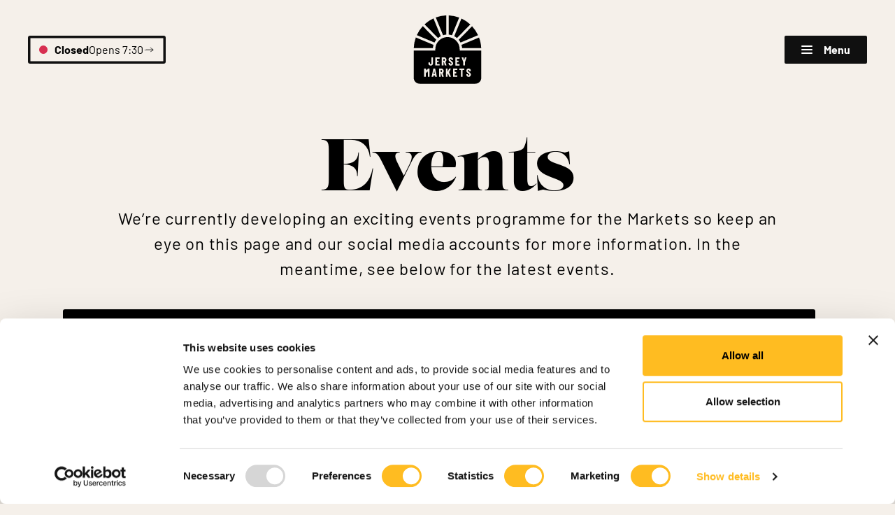

--- FILE ---
content_type: text/html; charset=UTF-8
request_url: https://jerseymarkets.je/events/
body_size: 6231
content:
<!DOCTYPE html>
<html lang="en">
<head>
  <!-- Google Tag Manager -->
  <script>(function(w,d,s,l,i){w[l]=w[l]||[];w[l].push({'gtm.start':
  new Date().getTime(),event:'gtm.js'});var f=d.getElementsByTagName(s)[0],
  j=d.createElement(s),dl=l!='dataLayer'?'&l='+l:'';j.async=true;j.src=
  'https://www.googletagmanager.com/gtm.js?id='+i+dl;f.parentNode.insertBefore(j,f);
  })(window,document,'script','dataLayer','GTM-WXR5C4S');</script>
  <!-- End Google Tag Manager -->

  <meta charset="UTF-8">
  <meta name="viewport" content="width=device-width, initial-scale=1.0">
  <meta name="msapplication-TileColor" content="#21519d">
  <meta name="theme-color" content="#21519d">
  <link rel="apple-touch-icon" sizes="180x180" href="https://jerseymarkets.je/wp-content/themes/jersey-markets/dist/img/favicon/apple-touch-icon.png">
  <link rel="icon" type="image/png" sizes="32x32" href="https://jerseymarkets.je/wp-content/themes/jersey-markets/dist/img/favicon/favicon-32x32.png">
  <link rel="icon" type="image/png" sizes="16x16" href="https://jerseymarkets.je/wp-content/themes/jersey-markets/dist/img/favicon/favicon-16x16.png">
  <link rel="manifest" crossorigin="use-credentials" href="https://jerseymarkets.je/wp-content/themes/jersey-markets/dist/img/favicon/site.webmanifest">
  <link rel="mask-icon" href="https://jerseymarkets.je/wp-content/themes/jersey-markets/dist/img/favicon/safari-pinned-tab.svg" color="#d72e50">
  	<style>img:is([sizes="auto" i], [sizes^="auto," i]) { contain-intrinsic-size: 3000px 1500px }</style>
	
<!-- Search Engine Optimization by Rank Math - https://rankmath.com/ -->
<title>Events | Jersey Markets</title>
<meta name="description" content="Events Archive | Jersey Markets"/>
<meta name="robots" content="follow, index"/>
<link rel="canonical" href="https://jerseymarkets.je/events/" />
<meta property="og:locale" content="en_GB" />
<meta property="og:type" content="article" />
<meta property="og:title" content="Events | Jersey Markets" />
<meta property="og:description" content="Events Archive | Jersey Markets" />
<meta property="og:url" content="https://jerseymarkets.je/events/" />
<meta property="og:site_name" content="Jersey Markets" />
<meta property="article:publisher" content="https://www.facebook.com/JerseyMarketsOfficial" />
<meta property="og:image" content="https://jerseymarkets.je/wp-content/uploads/2023/09/jm-opengraph.png" />
<meta property="og:image:secure_url" content="https://jerseymarkets.je/wp-content/uploads/2023/09/jm-opengraph.png" />
<meta property="og:image:width" content="1200" />
<meta property="og:image:height" content="671" />
<meta property="og:image:type" content="image/png" />
<meta name="twitter:card" content="summary_large_image" />
<meta name="twitter:title" content="Events | Jersey Markets" />
<meta name="twitter:description" content="Events Archive | Jersey Markets" />
<meta name="twitter:image" content="https://jerseymarkets.je/wp-content/uploads/2023/09/jm-opengraph.png" />
<script type="application/ld+json" class="rank-math-schema">{"@context":"https://schema.org","@graph":[{"@type":"Place","@id":"https://jerseymarkets.je/#place","address":{"@type":"PostalAddress","streetAddress":"47 Market Street","addressLocality":"St Helier","postalCode":"JE2 4WD","addressCountry":"Jersey"}},{"@type":"Organization","@id":"https://jerseymarkets.je/#organization","name":"Jersey Markets","url":"https://jerseymarkets.je","sameAs":["https://www.facebook.com/JerseyMarketsOfficial","https://www.instagram.com/jerseymarketsofficial/"],"email":"jerseymarkets@gov.je","address":{"@type":"PostalAddress","streetAddress":"47 Market Street","addressLocality":"St Helier","postalCode":"JE2 4WD","addressCountry":"Jersey"},"logo":{"@type":"ImageObject","@id":"https://jerseymarkets.je/#logo","url":"https://jerseymarkets.je/wp-content/uploads/2023/09/jersey-markets-logo.png","contentUrl":"https://jerseymarkets.je/wp-content/uploads/2023/09/jersey-markets-logo.png","caption":"Jersey Markets","inLanguage":"en-GB","width":"144","height":"162"},"location":{"@id":"https://jerseymarkets.je/#place"}},{"@type":"WebSite","@id":"https://jerseymarkets.je/#website","url":"https://jerseymarkets.je","name":"Jersey Markets","publisher":{"@id":"https://jerseymarkets.je/#organization"},"inLanguage":"en-GB"},{"@type":"CollectionPage","@id":"https://jerseymarkets.je/events/#webpage","url":"https://jerseymarkets.je/events/","name":"Events | Jersey Markets","isPartOf":{"@id":"https://jerseymarkets.je/#website"},"inLanguage":"en-GB"}]}</script>
<!-- /Rank Math WordPress SEO plugin -->

<link rel="alternate" type="application/rss+xml" title="Jersey Markets &raquo; Events Feed" href="https://jerseymarkets.je/events/?feed=rss2" />
<style id='classic-theme-styles-inline-css' type='text/css'>
/*! This file is auto-generated */
.wp-block-button__link{color:#fff;background-color:#32373c;border-radius:9999px;box-shadow:none;text-decoration:none;padding:calc(.667em + 2px) calc(1.333em + 2px);font-size:1.125em}.wp-block-file__button{background:#32373c;color:#fff;text-decoration:none}
</style>
<link rel='stylesheet' id='style-bundle-css' href='https://jerseymarkets.je/wp-content/themes/jersey-markets/dist/css/app.css?ver=1710513126' type='text/css' media='all' />
</head>

<body class="archive post-type-archive post-type-archive-events wp-theme-jersey-markets notice-bar" >

  <div class="page--wrapper overflow-hidden">

    <!-- Google Tag Manager (noscript) -->
    <noscript><iframe src="https://www.googletagmanager.com/ns.html?id=GTM-WXR5C4S"
    height="0" width="0" style="display:none;visibility:hidden"></iframe></noscript>
    <!-- End Google Tag Manager (noscript) -->

    <div id="website-sprite" style="display: block; visibility: hidden; height: 0; width: 0;" aria-hidden="true"></div>
<header id="js-header" class="site-header">
  <div class="flex justify-center">
    <div class="wrapper wrapper--lg l:mx-40 s:mx-20 py-22 m:py-16 s:py-12">
      <div class="grid grid-cols-3 gap-16 align-center m:flex items-center justify-between">
        
        <div class="justify-self-start">
          
<a href="/visit-us/" aria-label="Go to Visit Us page" class="market-container">
  <span class="market-state" data-state="closed"></span>

  <time datetime="7:30" class="flex flex-row items-center gap-8">
    <span>
      Opens 7:30 
    </span>

    <svg width="16" height="8">
      <use xlink:href="#arrow" />
    </svg>

      </time>
</a>        </div>

        <div class="justify-self-center m:justify-self-start m:order-first">
          <a href="https://jerseymarkets.je" aria-label="Return to home page" style="    margin-bottom: -14px;">
            <svg class="ms:w-[45px] w-[100px] h-[110px]">
              <use xlink:href="#logo" />
            </svg>
          </a>
        </div>

        <div class="justify-self-end m:min-w-[120px] ms:min-w-0">
          <button 
            id="js-menu-toggle"
            class="btn-menu m:float-right"
            aria-pressed="false"
						aria-controls="js-nav-menu"
						aria-label="Toggle the nav menu"
          >
            <div class="btn-menu-burger">
              <span></span>
              <span></span>
              <span></span>
              
              <svg width="56" height="62" class="btn-menu-icon">
                <use xlink:href="#tomato"></use>
              </svg>
            </div>

            <strong class="btn-menu-label ms:hidden">Menu</strong>
          </button>
        </div>

      </div>

    </div>
  </div>
</header>


<aside id="js-sidebar-menu" aria-hidden="true" class="sidebar-menu">
  <div class='relative flex justify-center overflow-hidden'>
    <div class='wrapper wrapper--lg l:mx-40 s:mx-20 py-24 m:py-16 s:py-12'>
      
      <div class="sidebar-container">
        <div class="mr-[28.3%] ms:hidden">
          <div class="wrapper--pattern">
            <div style="margin-left: calc(var(--wrapper-margin) * -1);">
              
<figure class="relative">
  <picture>
    <source
      srcset="https://jerseymarkets.je/wp-content/uploads/2023/08/Old-Market-01-1000x670.jpeg"
      media="(max-width: 920px)"
      width="1000"
      height="670"
    />

    <img
      src="https://jerseymarkets.je/wp-content/uploads/2023/08/Old-Market-01-1300x1120.jpeg"
      alt=""
      width="1300"
      height="1120"
      class="block w-full h-full object-cover min-h-[800px] object-center"
      loading="lazy"
    />
  </picture>

      <figcaption class="absolute bottom-0 right-0 py-5 px-10 bg-white text-12 opacity-70 pointer-events-none">© Société Jersiaise</figcaption>
  </figure>            </div>
          </div>
        </div>

        <div class="-ml-[34px] ms:ml-0">
          <div class="flex flex-col justify-between h-full ms:gap-80 ms:py-0">
                          <menu id="menu-primary" class="grid gap-20 s:gap-12"><li id="menu-item-90"><a href="https://jerseymarkets.je/traders/" class="h2 menu-item menu-item-type-post_type menu-item-object-page menu-item-has-children btn">Meet our Traders</a>
<ul class="sub-menu">
	<li id="menu-item-93"><a href="https://jerseymarkets.je/traders?service=eat-amp-drink" class="p--large menu-item menu-item-type-taxonomy menu-item-object-services btn">Eat &amp; Drink</a></li>
	<li id="menu-item-94"><a href="https://jerseymarkets.je/traders?service=goods" class="p--large menu-item menu-item-type-taxonomy menu-item-object-services btn">Goods</a></li>
	<li id="menu-item-95"><a href="https://jerseymarkets.je/traders?service=produce" class="p--large menu-item menu-item-type-taxonomy menu-item-object-services btn">Produce</a></li>
	<li id="menu-item-98"><a href="https://jerseymarkets.je/become-a-trader/" class="p--large menu-item menu-item-type-post_type menu-item-object-page btn">Become a Trader</a></li>
</ul>
</li>
<li id="menu-item-88"><a href="https://jerseymarkets.je/about-us/" class="h2 menu-item menu-item-type-post_type menu-item-object-page btn">About</a></li>
<li id="menu-item-225"><a href="https://jerseymarkets.je/history/" class="h2 menu-item menu-item-type-post_type menu-item-object-page btn">History</a></li>
<li id="menu-item-839"><a href="https://jerseymarkets.je/blog/" class="h2 menu-item menu-item-type-post_type menu-item-object-page btn">Blog</a></li>
<li id="menu-item-89"><a href="https://jerseymarkets.je/events/" class="h2 menu-item menu-item-type-post_type menu-item-object-page btn">Events</a></li>
<li id="menu-item-226"><a href="https://jerseymarkets.je/visit-us/" class="h2 menu-item menu-item-type-post_type menu-item-object-page btn">Visit Us</a></li>
<li id="menu-item-87"><a href="https://jerseymarkets.je/contact/" class="h2 menu-item menu-item-type-post_type menu-item-object-page btn">Contact</a></li>
</menu>            
                          
<div class="flex gap-16">
      <a 
      href="https://www.facebook.com/JerseyMarketsOfficial" 
      rel="noopener noreferer" 
      aria-label="Go to facebook" 
      target="_blank" 
      class="block transition-colors hover:text-black-light"
    >
      <svg width="40" height="40">
        <use xlink:href="#facebook" />
      </svg>
    </a>
      <a 
      href="https://www.instagram.com/jerseymarketsofficial/" 
      rel="noopener noreferer" 
      aria-label="Go to instagram" 
      target="_blank" 
      class="block transition-colors hover:text-black-light"
    >
      <svg width="40" height="40">
        <use xlink:href="#instagram" />
      </svg>
    </a>
  </div>                      </div>
        </div>

      </div>
    </div>

    <div class="absolute right-0 bottom-0 w-[440px] m:hidden">
      
<picture>
  <img
    src="/wp-content/themes/jersey-markets/src/img/acf-components/menu/fountain.svg"
    alt="fountain"
    class=""
    loading="lazy"
  />
</picture>
    </div>
          
  </div>
</aside>
<main id="primary-content" class="site-content">

  
<section class="section theme--tan-light">
  <div class="flex justify-center pt-50 s:pt-28">
    <div class="wrapper wrapper--lg">
      <header class="grid gap-40 s:gap-32">

        
        <div class="flex flex-col items-center gap-30 s:gap-16">

          
          
          <h1 class="text-center"> Events </h1>

          
                      <div class="wrapper--quote">
              <p class="p--large text-center">
                We’re currently developing an exciting events programme for the Markets so keep an eye on this page and our social media accounts for more information. In the meantime, see below for the latest events.              </p>
            </div>
                  </div>

                  <div class="wrapper--pattern">
            
<figure class="">
  <picture>
    <source
      srcset="https://jerseymarkets.je/wp-content/uploads/2024/02/collage-9-2400x1400.jpg"
      media="(max-width: 920px)"
      width="2400"
      height="1400"
    />

    <img
      src="https://jerseymarkets.je/wp-content/uploads/2024/02/collage-9-2400x1400.jpg"
      alt=""
      width="2400"
      height="1400"
      class="block object-cover w-full max-h-[690px] rounded-[3px] ms:aspect-square"
      loading="lazy"
    />
  </picture>

  </figure>          </div>
              </header>
    </div>
  </div>
</section>

  <section class="section theme--tan-light mt-80 m:mt-0">
    <div class="section__wrap relative z-10">
      <div class="component bg-theme">
        <div class="wrapper wrapper--lg">

          <div class="flex flex-col items-center gap-40">
            

  <div class="grid grid-cols-1 gap-40 w-full">

          
<article class="wrapper--pattern overlay-gradient">
  <a href="https://jerseymarkets.je/events/festive-opening-hours/" aria-label="Go to Festive Opening Hours event" class="group relative rounded-[3px] overflow-hidden flex items-center">
          
<figure class="">
  <picture>
    <source
      srcset="https://jerseymarkets.je/wp-content/uploads/2025/11/11462-1512x420.jpg"
      media="(max-width: 920px)"
      width="768"
      height="213"
    />

    <img
      src="https://jerseymarkets.je/wp-content/uploads/2025/11/11462-1512x420.jpg"
      alt=""
      width="768"
      height="213"
      class="block absolute inset-0 brightness-[0.7] w-full h-full object-cover transition-all duration-500 group-hover:scale-110"
      loading="lazy"
    />
  </picture>

  </figure>    
    <div class="relative z-10 w-full h-full overlay-gradient min-h-[420px] s:min-h-[500px] text-white flex items-center flex-col justify-center gap-[54px] px-24">

      <div class="flex flex-col items-center gap-24 s:gap-18">
        
        <h2 class="text-center"> Festive Opening Hours </h2>
      </div>

              <div class="flex flex-col items-center gap-16">
          <p class="p--large leading-none"> 2025/2026 </p>

          <svg width="50" height="24">
            <use xlink:href="#arrow"></use>
          </svg>
        </div>
                  
    </div>
  </a>
</article>          
<article class="wrapper--pattern overlay-gradient">
  <a href="https://jerseymarkets.je/events/valentines-poetry-competition/" aria-label="Go to Valentine’s Poetry Competition event" class="group relative rounded-[3px] overflow-hidden flex items-center">
              
    <div class="relative z-10 w-full h-full overlay-gradient min-h-[420px] s:min-h-[500px] text-white flex items-center flex-col justify-center gap-[54px] px-24">

      <div class="flex flex-col items-center gap-24 s:gap-18">
        
        <h2 class="text-center"> Valentine’s Poetry Competition </h2>
      </div>

              <div class="flex flex-col items-center gap-16">
          <p class="p--large leading-none"> 10 - 21 February 2025 </p>

          <svg width="50" height="24">
            <use xlink:href="#arrow"></use>
          </svg>
        </div>
                  
    </div>
  </a>
</article>          
<article class="wrapper--pattern overlay-gradient">
  <a href="https://jerseymarkets.je/events/available-units-in-the-market/" aria-label="Go to Available Units in the Market event" class="group relative rounded-[3px] overflow-hidden flex items-center">
              
    <div class="relative z-10 w-full h-full overlay-gradient min-h-[420px] s:min-h-[500px] text-white flex items-center flex-col justify-center gap-[54px] px-24">

      <div class="flex flex-col items-center gap-24 s:gap-18">
        
        <h2 class="text-center"> Available Units in the Market </h2>
      </div>

                  
    </div>
  </a>
</article>          
<article class="wrapper--pattern overlay-gradient">
  <a href="https://jerseymarkets.je/events/quiet-mondays/" aria-label="Go to Quiet Mondays event" class="group relative rounded-[3px] overflow-hidden flex items-center">
          
<figure class="">
  <picture>
    <source
      srcset="https://jerseymarkets.je/wp-content/uploads/2024/10/Jersey-Markets-Social-Post-Example-2200-x-1300-px-2-1512x420.png"
      media="(max-width: 920px)"
      width="768"
      height="213"
    />

    <img
      src="https://jerseymarkets.je/wp-content/uploads/2024/10/Jersey-Markets-Social-Post-Example-2200-x-1300-px-2-1512x420.png"
      alt=""
      width="768"
      height="213"
      class="block absolute inset-0 brightness-[0.7] w-full h-full object-cover transition-all duration-500 group-hover:scale-110"
      loading="lazy"
    />
  </picture>

  </figure>    
    <div class="relative z-10 w-full h-full overlay-gradient min-h-[420px] s:min-h-[500px] text-white flex items-center flex-col justify-center gap-[54px] px-24">

      <div class="flex flex-col items-center gap-24 s:gap-18">
        
        <h2 class="text-center"> Quiet Mondays </h2>
      </div>

              <div class="flex flex-col items-center gap-16">
          <p class="p--large leading-none"> From Monday 7th October 2024 </p>

          <svg width="50" height="24">
            <use xlink:href="#arrow"></use>
          </svg>
        </div>
                  
    </div>
  </a>
</article>          
<article class="wrapper--pattern overlay-gradient">
  <a href="https://jerseymarkets.je/events/placeholder/" aria-label="Go to Late Night Openings event" class="group relative rounded-[3px] overflow-hidden flex items-center">
          
<figure class="">
  <picture>
    <source
      srcset="https://jerseymarkets.je/wp-content/uploads/2023/08/collage-5-1512x420.jpg"
      media="(max-width: 920px)"
      width="768"
      height="213"
    />

    <img
      src="https://jerseymarkets.je/wp-content/uploads/2023/08/collage-5-1512x420.jpg"
      alt=""
      width="768"
      height="213"
      class="block absolute inset-0 brightness-[0.7] w-full h-full object-cover transition-all duration-500 group-hover:scale-110 object-center"
      loading="lazy"
    />
  </picture>

  </figure>    
    <div class="relative z-10 w-full h-full overlay-gradient min-h-[420px] s:min-h-[500px] text-white flex items-center flex-col justify-center gap-[54px] px-24">

      <div class="flex flex-col items-center gap-24 s:gap-18">
        
        <h2 class="text-center"> Late Night Openings </h2>
      </div>

              <div class="flex flex-col items-center gap-16">
          <p class="p--large leading-none"> Weekends in 2025 </p>

          <svg width="50" height="24">
            <use xlink:href="#arrow"></use>
          </svg>
        </div>
                  
    </div>
  </a>
</article>      </div>
          </div>
        </div>
      </div>
    </div>
  </section>

  

<section class="section theme--tan-light">
  <div class="section__wrap relative">

  
<div class="component compontent--cols bg-theme">

  <div class="wrapper wrapper--lg">

    <div class="grid gap-x-[64px] l:gap-x-[52px] m:gap-x-32 gap-y-80 ms:grid-cols-1 grid-cols-[7fr_9fr]">

      <div class="order-first ms:order-last">
        <div class="wrapper--pattern pattern--mobile-lg">
          <div class="bg-theme px-48 py-80 gap-32 ms:p-32 s:p-24 min-h-[720px] ms:min-h-0 flex flex-col justify-between border-theme">
            <div class="content">
              <h2>Events at Jersey Markets</h2>
<p>We are bursting with ideas for future events in the Markets but we would love to hear from you too – do you have any ideas or suggestions? We’re trying to find clever ways to work with the space as it is currently; more chairs and tables, a teeny tiny stage perhaps, moveable pop-up spaces etc.</p>
<p>We want to bring people together in the Markets and create a space in which to connect and share in the various aspects of Island life.</p>
            </div>

                      </div>
        </div>
      </div>

      <div class="relative self-center h-full rounded-[3px]">

        <div class="illustration-container illustration-container--right z-0">
          <div class="illustration--bg">
            
<picture>
  <img
    src="/wp-content/themes/jersey-markets/src/img/acf-components/columns/backgrounds/flower.svg"
    alt="flower"
    class="h-2/3"
    loading="lazy"
  />
</picture>
          </div>
        </div>

        <div class='l:py-80 pb-24 ms:p-0 h-full relative z-10'>
          
<figure class="">
  <picture>
    <source
      srcset="https://jerseymarkets.je/wp-content/uploads/2023/09/DSCF0322-1000x670.jpg"
      media="(max-width: 920px)"
      width="1000"
      height="670"
    />

    <img
      src="https://jerseymarkets.je/wp-content/uploads/2023/09/DSCF0322-1300x1120.jpg"
      alt=""
      width="1300"
      height="1120"
      class="block w-full h-full object-cover ms:min-h-[500px] rounded-[3px]"
      loading="lazy"
    />
  </picture>

  </figure>        </div>

        <div class="illustration-container illustration-container--right z-20">
          <div class="illustration--fg">
            
<picture>
  <img
    src="/wp-content/themes/jersey-markets/src/img/acf-components/columns/foregrounds/loop.svg"
    alt="loop"
    class="h-full"
    loading="lazy"
  />
</picture>
          </div>
        </div>

      </div>
    </div>

  </div>
</div></div></section>

<section class="section theme--tan-light">
  <div class="section__wrap relative">

  </div></section>

<section class="section theme--tan-dark">
  <div class="section__wrap relative">

  
<div class="relative bg-theme">

  <div class="blockquote"></div>

  <div class="component">
    <div class="wrapper wrapper--quote">
      <div class="wrapper--pattern">
        <figure class="figure">
      
          <blockquote>
            <p class="p--large text-center"> Our space is unique and as the Markets evolve into an even more accessible space for Islanders and visitors we’re so excited to host a variety of events and activities for the community. </p>
          </blockquote>

                  </figure>
      </div>
    </div>
  </div>
</div>
</div></section>

<section class="section theme--tan-light">
  <div class="section__wrap relative">

  
<div class="component bg-theme">
  <div class="wrapper wrapper--lg">
    <div class="grid grid-cols-3 m:grid-cols-4 xs:grid-cols-1 gap-24">
      
<article class="link-card">
  <a 
    href="https://jerseymarkets.je/traders/" 
     
    aria-label="Click to go to Traders" 
    class="group overflow-hidden text-white w-full h-full flex flex-col aspect-square bg-pink" 
  >
    <div class="relative flex-grow flex justify-end">
      <svg 
        width="300" 
        height="234" 
        style="height: 234px;"
        class="absolute transition-transform duration-500 translate-x-[14px] -translate-y-[30px] max-h-[140%] group-hover:scale-110"
      >
        <use xlink:href="#lemon"></use>
      </svg>
    </div>

    <div class="p-48 grid gap-14 relative">
      <h3 class="mb-0"> Traders </h3>
      
      <div class="w-full">
        <svg width="32" height="16" class="">
          <use xlink:href="#arrow"></use>
        </svg>
      </div>
    </div>
  </a>

</article>
<article class="link-card">
  <a 
    href="https://jerseymarkets.je/blog/" 
     
    aria-label="Click to go to Blog" 
    class="group overflow-hidden text-white w-full h-full flex flex-col aspect-square bg-yellow" 
  >
    <div class="relative flex-grow flex justify-end">
      <svg 
        width="393" 
        height="270" 
        style="height: 270px;"
        class="absolute transition-transform duration-500 translate-x-[14px] -translate-y-[30px] max-h-[140%] group-hover:scale-110"
      >
        <use xlink:href="#segments"></use>
      </svg>
    </div>

    <div class="p-48 grid gap-14 relative">
      <h3 class="mb-0"> Blog </h3>
      
      <div class="w-full">
        <svg width="32" height="16" class="">
          <use xlink:href="#arrow"></use>
        </svg>
      </div>
    </div>
  </a>

</article>
<article class="link-card">
  <a 
    href="https://jerseymarkets.je/about-us/" 
     
    aria-label="Click to go to About Us" 
    class="group overflow-hidden text-white w-full h-full flex flex-col aspect-square bg-green" 
  >
    <div class="relative flex-grow flex justify-end">
      <svg 
        width="210" 
        height="252" 
        style="height: 252px;"
        class="absolute transition-transform duration-500 translate-x-[14px] -translate-y-[30px] max-h-[140%] group-hover:scale-110"
      >
        <use xlink:href="#swirl"></use>
      </svg>
    </div>

    <div class="p-48 grid gap-14 relative">
      <h3 class="mb-0"> About Us </h3>
      
      <div class="w-full">
        <svg width="32" height="16" class="">
          <use xlink:href="#arrow"></use>
        </svg>
      </div>
    </div>
  </a>

</article>    </div>
  </div>
</div></div></section>
</main>


<footer class="flex flex-col">
  <section class="flex justify-center py-32 m:py-40">
    <div class="wrapper wrapper--lg">
      <div class="flex justify-between items-center flex-wrap m:gap-40">
        <div class="flex justify-between items-center m:w-full">
          <div class="flex gap-24">
            <svg width="64" height="64" class="s:w-[50px] s:h-[50px]">
              <use xlink:href="#logo-mark"></use>
            </svg>
            
            <strong class="flex flex-col justify-between py-3 s:text-14">
              <span>Collaboration.</span>
              <span>Celebration. </span>
              <span>Community.</span>
            </strong>
          </div>

                      <div class="hidden m:block">
              
<div class="flex gap-16">
      <a 
      href="https://www.facebook.com/JerseyMarketsOfficial" 
      rel="noopener noreferer" 
      aria-label="Go to facebook" 
      target="_blank" 
      class="block transition-colors hover:text-black-light"
    >
      <svg width="40" height="40">
        <use xlink:href="#facebook" />
      </svg>
    </a>
      <a 
      href="https://www.instagram.com/jerseymarketsofficial/" 
      rel="noopener noreferer" 
      aria-label="Go to instagram" 
      target="_blank" 
      class="block transition-colors hover:text-black-light"
    >
      <svg width="40" height="40">
        <use xlink:href="#instagram" />
      </svg>
    </a>
  </div>            </div>
                  </div>

        <nav class="flex flex-row items-center s:flex-col m:mx-auto gap-x-30 m:gap-x-24 gap-y-[6px]">
          <menu id="menu-secondary" class="flex gap-30"><li id="menu-item-101"><a rel="privacy-policy" href="https://jerseymarkets.je/privacy-policy/" class=" menu-item menu-item-type-post_type menu-item-object-page menu-item-privacy-policy btn">Privacy Policy</a></li>
<li id="menu-item-102"><a href="https://jerseymarkets.je/cookie-policy/" class=" menu-item menu-item-type-post_type menu-item-object-page btn">Cookie Policy</a></li>
<li id="menu-item-688"><a href="https://jerseymarkets.je/contact/" class=" menu-item menu-item-type-post_type menu-item-object-page btn">Contact</a></li>
</menu>
          <div>
            <p>© 2026 Jersey Markets</p>
          </div>

                      <div class="m:hidden">
              
<div class="flex gap-16">
      <a 
      href="https://www.facebook.com/JerseyMarketsOfficial" 
      rel="noopener noreferer" 
      aria-label="Go to facebook" 
      target="_blank" 
      class="block transition-colors hover:text-black-light"
    >
      <svg width="40" height="40">
        <use xlink:href="#facebook" />
      </svg>
    </a>
      <a 
      href="https://www.instagram.com/jerseymarketsofficial/" 
      rel="noopener noreferer" 
      aria-label="Go to instagram" 
      target="_blank" 
      class="block transition-colors hover:text-black-light"
    >
      <svg width="40" height="40">
        <use xlink:href="#instagram" />
      </svg>
    </a>
  </div>            </div>
                  </nav>
      </div>
    </div>
  </section>

  <section class="w-full">
    <div class="grid grid-cols-8 s:grid-cols-4">
              <div class="bg-violet flex items-center justify-center aspect-square relative">
          <svg class="text-red absolute w-full h-full p-40 m:p-20 s:p-16">
            <use xlink:href="#avocado"></use>
          </svg>
        </div>
              <div class="bg-green flex items-center justify-center aspect-square relative">
          <svg class="text-red absolute w-full h-full p-40 m:p-20 s:p-16">
            <use xlink:href="#flower"></use>
          </svg>
        </div>
              <div class="bg-orange flex items-center justify-center aspect-square relative">
          <svg class="text-red absolute w-full h-full p-40 m:p-20 s:p-16">
            <use xlink:href="#bannana"></use>
          </svg>
        </div>
              <div class="bg-yellow flex items-center justify-center aspect-square relative">
          <svg class="text-red absolute w-full h-full p-40 m:p-20 s:p-16">
            <use xlink:href="#tomato"></use>
          </svg>
        </div>
              <div class="bg-pink flex items-center justify-center aspect-square relative">
          <svg class="text-red absolute w-full h-full p-40 m:p-20 s:p-16">
            <use xlink:href="#cheese"></use>
          </svg>
        </div>
              <div class="bg-orange flex items-center justify-center aspect-square relative">
          <svg class="text-red absolute w-full h-full p-40 m:p-20 s:p-16">
            <use xlink:href="#beef"></use>
          </svg>
        </div>
              <div class="bg-yellow flex items-center justify-center aspect-square relative">
          <svg class="text-red absolute w-full h-full p-40 m:p-20 s:p-16">
            <use xlink:href="#carrot"></use>
          </svg>
        </div>
              <div class="bg-blue flex items-center justify-center aspect-square relative">
          <svg class="text-red absolute w-full h-full p-40 m:p-20 s:p-16">
            <use xlink:href="#lemon"></use>
          </svg>
        </div>
          </div>
  </section>
</footer>

<script type="speculationrules">
{"prefetch":[{"source":"document","where":{"and":[{"href_matches":"\/*"},{"not":{"href_matches":["\/wp-*.php","\/wp-admin\/*","\/wp-content\/uploads\/*","\/wp-content\/*","\/wp-content\/plugins\/*","\/wp-content\/themes\/jersey-markets\/*","\/*\\?(.+)"]}},{"not":{"selector_matches":"a[rel~=\"nofollow\"]"}},{"not":{"selector_matches":".no-prefetch, .no-prefetch a"}}]},"eagerness":"conservative"}]}
</script>
<script type="text/javascript" src="https://jerseymarkets.je/wp-content/themes/jersey-markets/dist/js/app.js?ver=1710513136" id="script-bundle-js"></script>
  <script>
    fetch("https://jerseymarkets.je/wp-content/themes/jersey-markets/dist/img/sprite.svg")
      .then(function(res) {
        if(!res.ok) return
          return res.text()
        })
      .then(function(sprite) {
        document.getElementById("website-sprite").innerHTML = sprite
      })
  </script>
  
</body>
</html>

--- FILE ---
content_type: text/css
request_url: https://jerseymarkets.je/wp-content/themes/jersey-markets/dist/css/app.css?ver=1710513126
body_size: 11315
content:
*,:before,:after{box-sizing:border-box;border:0 solid #e5e7eb}:before,:after{--tw-content:""}html{-webkit-text-size-adjust:100%;tab-size:4;font-family:ui-sans-serif,system-ui,AppleSystem,BlinkMacSystemFont,Segoe UI,Roboto,Noto Sans,Ubuntu,Cantarell,Helvetica Neue,AppleSystem,BlinkMacSystemFont,Segoe UI,Roboto,Noto Sans,Ubuntu,Cantarell,Helvetica Neue,-apple-system,BlinkMacSystemFont,Segoe UI,Roboto,Helvetica Neue,Arial,Noto Sans,sans-serif,Apple Color Emoji,Segoe UI Emoji,Segoe UI Symbol,Noto Color Emoji;line-height:1.5}body{line-height:inherit;margin:0}hr{height:0;color:inherit;border-top-width:1px}abbr:where([title]){-webkit-text-decoration:underline dotted;text-decoration:underline dotted}h1,h2,h3,h4,h5,h6{font-size:inherit;font-weight:inherit}a{color:inherit;-webkit-text-decoration:inherit;-webkit-text-decoration:inherit;text-decoration:inherit}b,strong{font-weight:bolder}code,kbd,samp,pre{font-family:ui-monospace,SFMono-Regular,Menlo,Monaco,Consolas,Liberation Mono,Courier New,monospace;font-size:1em}small{font-size:80%}sub,sup{vertical-align:baseline;font-size:75%;line-height:0;position:relative}sub{bottom:-.25em}sup{top:-.5em}table{text-indent:0;border-color:inherit;border-collapse:collapse}button,input,optgroup,select,textarea{font-family:inherit;font-size:100%;line-height:inherit;color:inherit;margin:0;padding:0}button,select{text-transform:none}button,[type=button],[type=reset],[type=submit]{-webkit-appearance:button;background-color:rgba(0,0,0,0);background-image:none}:-moz-focusring{outline:auto}:-moz-ui-invalid{box-shadow:none}progress{vertical-align:baseline}::-webkit-inner-spin-button,::-webkit-outer-spin-button{height:auto}[type=search]{-webkit-appearance:textfield;outline-offset:-2px}::-webkit-search-decoration{-webkit-appearance:none}::-webkit-file-upload-button{-webkit-appearance:button;font:inherit}summary{display:list-item}blockquote,dl,dd,h1,h2,h3,h4,h5,h6,hr,figure,p,pre{margin:0}fieldset{margin:0;padding:0}legend{padding:0}ol,ul,menu{margin:0;padding:0;list-style:none}textarea{resize:vertical}input::-ms-input-placeholder,textarea::-ms-input-placeholder{opacity:1;color:#9ca3af}input::placeholder,textarea::placeholder{opacity:1;color:#9ca3af}button,[role=button]{cursor:pointer}:disabled{cursor:default}img,svg,video,canvas,audio,iframe,embed,object{vertical-align:middle;display:block}img,video{max-width:100%;height:auto}[hidden]{display:none}.theme--tan-light{--primary:#f5f0ea}.theme--tan-dark{--primary:#f0dfc4}*{box-sizing:border-box}html,body,div,span,applet,object,iframe,h1,h2,h3,h4,h5,h6,p,blockquote,pre,a,abbr,acronym,address,big,cite,code,del,dfn,em,img,ins,kbd,q,s,samp,small,strike,strong,sub,sup,tt,var,b,u,i,center,dl,dt,dd,ol,ul,li,fieldset,form,label,legend,table,caption,tbody,tfoot,thead,tr,th,td,article,aside,canvas,details,embed,figure,figcaption,footer,header,hgroup,menu,nav,output,ruby,section,summary,time,mark,audio,video{font-size:100%;font:inherit;vertical-align:baseline;border:0;margin:0;padding:0}article,aside,details,figcaption,figure,footer,header,hgroup,menu,nav,section{display:block}body{--tw-bg-opacity:1;background-color:rgb(245 240 234/var(--tw-bg-opacity));-webkit-font-smoothing:antialiased;font-family:Barlow;line-height:1}ol,ul{list-style:none}blockquote,q{quotes:none}blockquote:before,blockquote:after,q:before,q:after{content:"";content:none}table{border-collapse:collapse;border-spacing:0}svg{width:auto;height:auto}:focus{outline-color:var(--reverse)}@font-face{font-display:swap;font-family:Lust;font-style:normal;font-weight:700;src:url(../Lust.22b5c1fc.woff2)format("woff2"),url(../Lust.9ca81908.woff)format("woff")}@font-face{font-display:swap;font-family:Barlow;font-style:normal;font-weight:400;src:url(../Barlow-Regular.19d3c1ad.woff2)format("woff2")}@font-face{font-display:swap;font-family:Barlow;font-style:italic;font-weight:400;src:url(../Barlow-Italic.42ab4eca.woff2)format("woff2")}@font-face{font-display:swap;font-family:Barlow;font-style:normal;font-weight:700;src:url(../Barlow-Bold.0e90bb64.woff2)format("woff2")}@font-face{font-display:swap;font-family:Barlow;font-style:italic;font-weight:700;src:url(../Barlow-Bold-Italic.9ce350bb.woff2)format("woff2")}h1,.h1,h2,.h2,h3,.h3,h4,.h4,h5,.h5,h6,.h6{overflow-wrap:break-word;font-weight:700;display:block}h1,.h1,h2,.h2{font-family:Lust;line-height:1}h1.xl,.h1.xl{font-size:max(5rem,min(5vw + 3rem,8.75rem))}h1.xl:not(:last-child){margin-bottom:max(2rem,min(2.5vw + 1rem,4rem))}h1,.h1{font-size:max(3.5rem,min(7.5vw + .5rem,6.5rem))}.content h1:not(:last-child),.content .h1:not(:last-child){margin-bottom:2rem}h2,.h2{font-size:max(3rem,min(1.25vw + 2.5rem,4rem))}.content h2:not(:last-child),.content .h2:not(:last-child):not(.menu-item){margin-bottom:max(1rem,min(2.5vw,2.5rem))}h3,.h3{font-size:max(2rem,min(1.25vw + 1.5rem,2.5rem));line-height:1.2}.content h3:not(:last-child),.content .h3:not(:last-child){margin-bottom:1rem}h4,.h4{font-size:1.5rem;line-height:2.125rem}.content h4:not(:last-child),.content .h4:not(:last-child){margin-bottom:1.5rem}@media (max-width:640px){h3,.h3{letter-spacing:.04rem}h4,.h4{font-size:1.375rem;line-height:1.75rem}}p,ul,ol{line-height:1.5}.p--large{letter-spacing:.05rem;font-size:1.5rem}a{display:inline-block}strong{font-weight:700}strong+a{margin-left:.3125rem}small,.p--small,.label{text-transform:uppercase;letter-spacing:.15rem;--tw-text-opacity:1;color:rgb(16 16 16/var(--tw-text-opacity));border-radius:2px;padding:.188rem 7px .188rem 8px;font-family:Barlow;font-size:.625rem;font-weight:700;line-height:1;display:inline-block}.label-white{--tw-bg-opacity:1;background-color:rgb(245 240 234/var(--tw-bg-opacity))}.label-black{--tw-bg-opacity:1;background-color:rgb(16 16 16/var(--tw-bg-opacity));--tw-text-opacity:1;color:rgb(245 240 234/var(--tw-text-opacity))}.content p:not(:last-child)+p{margin-top:1rem}.content>:not(:last-child)+*{margin-top:2rem}.content small:not(:last-child),.content .p--small:not(:last-child){margin-bottom:12px}.content blockquote{--tw-border-opacity:1;border-style:solid;border-left-width:3px;border-color:rgb(16 16 16/var(--tw-border-opacity));padding-left:1.5rem}.content a:not(.btn){--tw-text-opacity:1;color:rgb(72 160 139/var(--tw-text-opacity))}.content a:not(.btn):hover{-webkit-text-decoration-line:underline;text-decoration-line:underline}.conten .btn{-webkit-text-decoration-line:underline;text-decoration-line:underline;display:block}.content ul,.content ol{margin-left:1rem;list-style-position:outside}.content ul{list-style-type:disc}.content ol{list-style-type:decimal}.content ul li+li,.content ol li+li{margin-top:.75rem}.dropcap>p:first-child{min-height:70px}.dropcap>p:first-child:first-letter{float:left;--tw-bg-opacity:1;background-color:rgb(0 0 0/var(--tw-bg-opacity));--tw-text-opacity:1;color:rgb(255 255 255/var(--tw-text-opacity));border-radius:3px;margin-right:.75rem;padding:10px 1.125rem 7px;font-family:Lust;font-size:3rem;font-weight:700;line-height:55px}@media (max-width:640px){.p--large{font-size:1.375rem;line-height:1.375}}*,:before,:after{--tw-translate-x:0;--tw-translate-y:0;--tw-rotate:0;--tw-skew-x:0;--tw-skew-y:0;--tw-scale-x:1;--tw-scale-y:1;--tw-pan-x: ;--tw-pan-y: ;--tw-pinch-zoom: ;--tw-scroll-snap-strictness:proximity;--tw-ordinal: ;--tw-slashed-zero: ;--tw-numeric-figure: ;--tw-numeric-spacing: ;--tw-numeric-fraction: ;--tw-ring-inset: ;--tw-ring-offset-width:0px;--tw-ring-offset-color:#fff;--tw-ring-color:rgba(59,130,246,.5);--tw-ring-offset-shadow:0 0 rgba(0,0,0,0);--tw-ring-shadow:0 0 rgba(0,0,0,0);--tw-shadow:0 0 rgba(0,0,0,0);--tw-shadow-colored:0 0 rgba(0,0,0,0);--tw-blur: ;--tw-brightness: ;--tw-contrast: ;--tw-grayscale: ;--tw-hue-rotate: ;--tw-invert: ;--tw-saturate: ;--tw-sepia: ;--tw-drop-shadow: ;--tw-backdrop-blur: ;--tw-backdrop-brightness: ;--tw-backdrop-contrast: ;--tw-backdrop-grayscale: ;--tw-backdrop-hue-rotate: ;--tw-backdrop-invert: ;--tw-backdrop-opacity: ;--tw-backdrop-saturate: ;--tw-backdrop-sepia: }.container{width:100%}@media (min-width:440px){.container{max-width:440px}}@media (min-width:640px){.container{max-width:640px}}@media (min-width:740px){.container{max-width:740px}}@media (min-width:768px){.container{max-width:768px}}@media (min-width:1024px){.container{max-width:1024px}}@media (min-width:1060px){.container{max-width:1060px}}@media (min-width:1200px){.container{max-width:1200px}}@media (min-width:1280px){.container{max-width:1280px}}@media (min-width:1440px){.container{max-width:1440px}}@media (min-width:1536px){.container{max-width:1536px}}:root{--first-component-margin:160px;--component-margin:120px;--component-offset:160px;--wrapper-margin:clamp(1.25rem,11vw - 3.15rem,12.75rem)}@media (max-width:640px){:root{--component-margin:80px}}body{--admin-bar-offset:0px}.admin-bar{--admin-bar-offset:32px}@media (max-width:782px){.admin-bar{--admin-bar-offset:46px}}.notice-bar{--notice-bar-offset:40px}body,.sidebar-menu{margin-top:var(--admin-bar-offset)}html.js--noscroll{overflow:hidden}.component{padding-top:var(--component-margin);padding-bottom:var(--component-margin);-ms-flex-pack:center;justify-content:center;display:-ms-flexbox;display:flex}.wrapper{width:100%;margin-left:auto;margin-right:auto;margin:0 var(--wrapper-margin);position:relative}.wrapper--slider{padding-left:var(--wrapper-margin);padding-right:var(--wrapper-margin);margin-left:0;margin-right:0}.wrapper--lg{max-width:1512px}.wrapper--lg-md{max-width:1256px}@media (max-width:1440px){.wrapper--lg-md{max-width:1042px}}.wrapper--menu{max-width:1036px}.wrapper--quote{max-width:960px}.wrapper--pattern{--offset:24px;position:relative}.wrapper--pattern>*{z-index:10;position:relative}.wrapper--pattern:before{content:"";z-index:0;mix-blend-mode:multiply;height:100%;width:100%;background-image:url("data:image/svg+xml,%3Csvg xmlns='http://www.w3.org/2000/svg' width='37' height='37' fill='none'%3E%3Cmask id='a' width='37' height='37' x='0' y='0' maskUnits='userSpaceOnUse' style='mask-type:alpha'%3E%3Cpath fill='%23D9D9D9' d='M0 0h37v37H0z'/%3E%3C/mask%3E%3Cg fill='%23101010' mask='url(%23a)'%3E%3Cpath d='M3.63 3.45c.02-.9.73-1.58 1.55-1.58.83 0 1.5.8 1.48 1.67-.03.9-.74 1.57-1.56 1.57-.82 0-1.5-.8-1.47-1.66ZM2.6 12.75c.02-.9.73-1.58 1.55-1.58.83 0 1.5.81 1.48 1.67-.03.9-.74 1.57-1.56 1.57-.83 0-1.5-.8-1.47-1.66ZM8.04 8.43c.03-.9.74-1.57 1.56-1.57.82 0 1.5.8 1.47 1.66-.02.9-.73 1.58-1.56 1.58-.82 0-1.5-.81-1.47-1.67ZM1.42 23.37c.03-.9.74-1.57 1.56-1.57.82 0 1.5.8 1.47 1.66-.02.9-.73 1.58-1.56 1.58-.82 0-1.49-.81-1.47-1.67ZM7.52 18.16c.03-.9.74-1.57 1.56-1.57.82 0 1.5.8 1.47 1.66-.02.9-.73 1.58-1.56 1.58-.82 0-1.5-.8-1.47-1.67ZM13.53 13.45c.02-.9.73-1.58 1.56-1.58.82 0 1.5.8 1.47 1.67-.03.9-.74 1.57-1.56 1.57-.82 0-1.5-.8-1.47-1.66ZM19.21 9.49c.03-.9.74-1.57 1.56-1.57.82 0 1.5.8 1.47 1.66-.02.9-.73 1.58-1.56 1.58-.82 0-1.5-.81-1.47-1.67ZM13.04 2.67c.03-.9.74-1.58 1.56-1.58.83 0 1.5.81 1.48 1.67-.03.9-.74 1.57-1.56 1.57-.83 0-1.5-.8-1.48-1.66ZM8 26.57c.03-.9.74-1.57 1.56-1.57.82 0 1.5.8 1.47 1.67-.02.9-.73 1.57-1.56 1.57-.82 0-1.5-.8-1.47-1.67ZM3.3 31.4c.02-.83.67-1.45 1.44-1.45.76 0 1.38.75 1.36 1.54a1.47 1.47 0 0 1-1.44 1.46c-.77 0-1.39-.75-1.37-1.54ZM15.07 20.29c.03-.9.74-1.58 1.56-1.58.82 0 1.5.8 1.47 1.67-.02.9-.73 1.57-1.56 1.57-.82 0-1.5-.8-1.47-1.66ZM20.14 17.04c.03-.9.74-1.58 1.56-1.58.82 0 1.5.8 1.47 1.67-.02.9-.73 1.57-1.56 1.57-.82 0-1.5-.8-1.47-1.66ZM10.12 34.52c.02-.9.74-1.58 1.56-1.58.82 0 1.5.81 1.47 1.67-.03.9-.74 1.57-1.56 1.57-.82 0-1.5-.8-1.47-1.66ZM15 27.57c.03-.9.74-1.57 1.56-1.57.82 0 1.5.8 1.47 1.67-.02.9-.73 1.57-1.56 1.57-.82 0-1.5-.8-1.47-1.67ZM22.6 25.79c.02-.84.68-1.46 1.44-1.46.76 0 1.38.75 1.36 1.54a1.47 1.47 0 0 1-1.44 1.46c-.77 0-1.39-.75-1.37-1.54ZM25.27 20.9c.02-.9.73-1.58 1.56-1.58.82 0 1.49.8 1.47 1.67-.03.9-.74 1.57-1.56 1.57-.82 0-1.5-.8-1.47-1.66ZM33.2 32.87c.03-.9.74-1.58 1.56-1.58.83 0 1.5.8 1.48 1.67-.03.9-.74 1.57-1.56 1.57-.83 0-1.5-.8-1.48-1.66ZM18.13 32.04c.03-.9.74-1.57 1.56-1.57.83 0 1.5.8 1.48 1.67-.03.9-.74 1.57-1.56 1.57-.83 0-1.5-.8-1.48-1.67ZM26.28 32.59c.03-.84.69-1.46 1.45-1.46s1.38.75 1.36 1.55a1.47 1.47 0 0 1-1.44 1.45c-.76 0-1.39-.74-1.37-1.54ZM26.5 6.22c.02-.84.68-1.46 1.45-1.46.76 0 1.38.75 1.36 1.55a1.47 1.47 0 0 1-1.45 1.46c-.77 0-1.39-.75-1.36-1.55ZM27.32 13.03c.02-.9.73-1.57 1.55-1.57.83 0 1.5.8 1.48 1.67-.03.9-.74 1.57-1.56 1.57-.83 0-1.5-.8-1.47-1.67ZM31.26 25.92c.02-.9.73-1.57 1.56-1.57.82 0 1.5.8 1.47 1.66-.03.9-.74 1.58-1.56 1.58-.82 0-1.5-.81-1.47-1.67ZM22.22 1.89c.02-.84.68-1.46 1.45-1.46.76 0 1.38.75 1.36 1.55a1.46 1.46 0 0 1-1.45 1.45c-.76 0-1.39-.75-1.36-1.54ZM33.82 10.2c.03-.84.68-1.45 1.43-1.45.76 0 1.38.73 1.36 1.53a1.45 1.45 0 0 1-1.43 1.44c-.76 0-1.38-.74-1.36-1.53ZM32.43 18.87c.02-.9.73-1.57 1.56-1.57.82 0 1.49.8 1.47 1.66-.03.9-.74 1.58-1.56 1.58-.82 0-1.5-.8-1.47-1.67ZM32.51 2.67c.02-.87.71-1.51 1.5-1.51.8 0 1.44.77 1.42 1.6a1.52 1.52 0 0 1-1.5 1.52c-.8 0-1.44-.78-1.42-1.61Z'/%3E%3C/g%3E%3C/svg%3E");background-size:18px;display:block;position:absolute}.wrapper--pattern:after{content:"";pointer-events:none;height:100%;width:100%;background-image:url(../noise.e669ee05.png);display:block;position:absolute;top:0;bottom:0;left:0;right:0}.wrapper--pattern{margin:0 var(--offset)var(--offset)0}.wrapper--pattern:before{top:var(--offset);left:var(--offset)}.pattern--sm{--offset:12px}.offset-bg{z-index:-1;height:100%;--tw-bg-opacity:1;background-color:rgb(240 223 196/var(--tw-bg-opacity));--width:40%;width:var(--width);top:0;bottom:0;right:calc(var(--width)*-1);margin-bottom:24px;margin-right:24px;position:absolute}.offset-bg--hero{z-index:0;--width:calc(31.8% + -24px)}.offset-bg--trader{--width:calc(46.4% + -24px)}.offset-bg--traders{height:auto;--width:34.3%;right:auto;top:calc(var(--component-margin)*-1);bottom:calc(var(--component-margin)*-1);left:calc(var(--wrapper-margin)*-1)}@media (max-width:740px){.wrapper--pattern:not(.pattern--sm){--offset:12px;margin-right:0}.wrapper--pattern.pattern--mobile-lg{padding-bottom:calc(60px - var(--offset))}.compontent--cols{padding-top:calc(var(--component-margin) + 40px);padding-bottom:calc(var(--component-margin) + 40px)}}@media (max-width:640px){.wrapper--pattern.pattern--mobile-lg{padding-bottom:calc(40px - var(--offset))}.compontent--cols{padding-top:calc(var(--component-margin) + 20px);padding-bottom:calc(var(--component-margin) + 20px)}}.site-content{margin-top:140px}.site-content .section:nth-of-type(2).theme--tan-light .text-container .wrapper--pattern{margin:0}.site-content .section:nth-of-type(2).theme--tan-light .text-container .wrapper--pattern:before{display:none}.site-content .section:nth-of-type(2).theme--tan-light .text-container .wrapper--text{max-width:800px;margin-left:auto;margin-right:auto;padding:0}.section.theme--tan-light .text-container .wrapper--pattern:after{display:none}.wrapper--text{padding-top:var(--component-margin);padding-bottom:var(--component-margin);padding-left:var(--wrapper-margin);padding-right:var(--wrapper-margin)}.wrapper--text>div{max-width:912px;margin-left:auto;margin-right:auto}@media (max-width:1060px){.site-content{margin-top:125px}}@media (max-width:740px){.site-content{margin-top:85px}}.btn{text-align:center;border-radius:1px;-ms-flex-pack:center;justify-content:center;-ms-flex-align:center;align-items:center;gap:1rem;line-height:1.5;display:-ms-inline-flexbox;display:inline-flex;position:relative;overflow:hidden}.btn.menu-item{line-height:1;-webkit-text-decoration-line:none!important;text-decoration-line:none!important}.btn:not(.btn-sm):not(.btn-lg){padding:.3125rem;-webkit-text-decoration-line:underline;text-decoration-line:underline}.btn:not(.btn-sm):not(.btn-lg):hover{--tw-bg-opacity:1;background-color:rgb(255 188 33/var(--tw-bg-opacity));-webkit-text-decoration-line:none;text-decoration-line:none}.btn-sm,.btn-lg{--border-width:4px;--offset-base:11px;--offset:calc(var(--offset-base) - var(--border-width));box-shadow:0 0 0 3.5px black,var(--offset-base)var(--offset-base)0 var(--border-width)#ffbc21;z-index:1;font-weight:700}.btn-sm:before,.btn-lg:before{content:"";top:var(--offset);left:var(--offset);z-index:-1;height:100%;width:100%;--tw-bg-opacity:1;background-color:rgb(255 188 33/var(--tw-bg-opacity));border-radius:1px;position:absolute}.btn,.btn:before{transition-property:all;transition-duration:.15s;transition-timing-function:cubic-bezier(.4,0,.2,1)}.btn:hover,.btn-active{--offset-base:0px;--offset:0px}.btn-arrow:after,.btn-arrow:after{content:"";background-repeat:no-repeat;display:inline-block}.btn-sm{margin:var(--border-width);padding:calc(16px - var(--border-width))calc(26px - var(--border-width))}.btn-sm:after{height:.625rem;width:1rem;background-image:url("data:image/svg+xml,%3Csvg xmlns='http://www.w3.org/2000/svg' fill='none' viewBox='0 0 16 10'%3E%3Cpath stroke='%23101010' stroke-linecap='round' d='M1 5h13.33M10.33 1l4 4-4 4'/%3E%3C/svg%3E")}.btn-lg{min-width:184px;margin:var(--border-width);padding:calc(30px - var(--border-width))calc(48px - var(--border-width));font-size:2.5rem}.btn-lg:after{height:16px;width:1.875rem;background-image:url("data:image/svg+xml,%3Csvg xmlns='http://www.w3.org/2000/svg' fill='none' viewBox='0 0 36 18'%3E%3Cpath fill='%23101010' d='M23.97 17.15a.65.65 0 0 1 .4-.91c.41-.21.82-.45 1.2-.7a64.7 64.7 0 0 1 8.47-5.34c.3-.14.55-.38.86-.48.46-.15 1.01.1.77.72-.13.4-.47.58-.79.74-.78.42-1.59.8-2.37 1.24a39 39 0 0 0-4.97 3.13c-.91.67-1.81 1.37-2.82 1.87-.27.13-.6.04-.75-.27Z'/%3E%3Cpath fill='%23101010' d='M22.28.97a.5.5 0 0 1 .63-.2c.9.41 1.69 1 2.52 1.5a89 89 0 0 1 4.7 3.17l3.33 2.4c.6.56 1.63.96 1.84 1.8.13.6-.45.7-.93.5-2.83-2.2-5.65-4.47-8.65-6.47-.9-.6-1.8-1.21-2.73-1.8-.36-.12-.94-.46-.72-.9Z'/%3E%3Cpath fill='%23101010' d='M.22 9.74a.78.78 0 0 1 .59-.72c.95-.2 1.92-.33 2.88-.47.26-.03.5.08.66.28 8.45-.74 16.92-.59 25.35.04 1.22.07 2.44.12 3.65.17.92-.06 2.15.12 2.45 1.15.08.57-.51 1-.98 1.17-1.6.32-3.27-.2-4.89-.22a179.2 179.2 0 0 0-16.45-.97c-2.94.05-5.88.16-8.82.3-1.05-.13-4.45.8-4.44-.74Z'/%3E%3C/svg%3E")}.btn-rounded,.btn-rounded:before{border-radius:9999px}.btn-active,.btn-active:before{pointer-events:none;--tw-bg-opacity:1;background-color:rgb(16 16 16/var(--tw-bg-opacity));--tw-text-opacity:1;color:rgb(255 255 255/var(--tw-text-opacity))}.btn-menu{--tw-bg-opacity:1;background-color:rgb(16 16 16/var(--tw-bg-opacity));--tw-text-opacity:1;color:rgb(255 255 255/var(--tw-text-opacity));border-radius:2px;-ms-flex-align:stretch;align-items:stretch;padding:.875rem 1.5rem;transition:all .15s cubic-bezier(.4,0,.2,1) .35s;display:-ms-inline-flexbox;display:inline-flex}.btn-menu-burger{height:.75rem;min-height:100%;width:16px;-ms-flex-direction:column;flex-direction:column;-ms-flex-pack:justify;justify-content:space-between;display:-ms-flexbox;display:flex;position:relative}.btn-menu-burger span{height:2px;width:100%;--tw-bg-opacity:1;background-color:rgb(255 255 255/var(--tw-bg-opacity));border-radius:9999px;transition-property:all;transition-duration:.5s;transition-timing-function:cubic-bezier(.4,0,.2,1)}.btn-menu-burger span:first-child{transform-origin:4px 1px}.btn-menu-burger span:nth-of-type(3){transform-origin:3px 2px}.btn-menu-icon{z-index:-1;--tw-translate-x:-50%;--tw-translate-y:-50%;transform:translate(var(--tw-translate-x),var(--tw-translate-y))rotate(var(--tw-rotate))skewX(var(--tw-skew-x))skewY(var(--tw-skew-y))scaleX(var(--tw-scale-x))scaleY(var(--tw-scale-y));--tw-text-opacity:1;color:rgb(218 55 9/var(--tw-text-opacity));opacity:0;transition:opacity .5s cubic-bezier(.4,0,.2,1);position:absolute;top:20%;left:65%}.btn-menu-label{text-align:right;width:54px;line-height:.75;transition:all .5s cubic-bezier(.4,0,.2,1) .3s}.btn-menu.js--pressed{border-radius:.5rem;padding-left:.75rem;padding-right:.75rem;transition-duration:.5s;transition-delay:0s}.btn-menu.js--pressed .btn-menu-burger span{height:.188rem}.btn-menu.js--pressed .btn-menu-burger span:first-child{width:125%;--tw-rotate:45deg;transform:translate(var(--tw-translate-x),var(--tw-translate-y))rotate(var(--tw-rotate))skewX(var(--tw-skew-x))skewY(var(--tw-skew-y))scaleX(var(--tw-scale-x))scaleY(var(--tw-scale-y))}.btn-menu.js--pressed .btn-menu-burger span:nth-of-type(2){opacity:0}.btn-menu.js--pressed .btn-menu-burger span:nth-of-type(3){width:125%;--tw-rotate:-45deg;transform:translate(var(--tw-translate-x),var(--tw-translate-y))rotate(var(--tw-rotate))skewX(var(--tw-skew-x))skewY(var(--tw-skew-y))scaleX(var(--tw-scale-x))scaleY(var(--tw-scale-y))}.btn-menu.js--pressed .btn-menu-icon{opacity:1;transition-duration:.7s;transition-delay:.4s}.btn-menu.js--pressed .btn-menu-label{width:0;opacity:0;transition-duration:.5s;transition-delay:0s}.btn-menu.js--pressed{animation:btnBg .8s ease-in-out forwards}@keyframes btnBg{0%{--tw-bg-opacity:1;background-color:rgb(0 0 0/var(--tw-bg-opacity))}50%{--tw-bg-opacity:1;background-color:rgb(218 55 9/var(--tw-bg-opacity))}to{background-color:rgba(0,0,0,0)}}@media (max-width:740px){.btn-menu{padding:.875rem .75rem}}@media (max-width:640px){.btn{gap:.5rem;line-height:1.2}.btn-lg{padding:calc(25px - var(--border-width))calc(48px - var(--border-width));font-size:2rem}}input,textarea,select{box-sizing:border-box;background-color:rgba(0,0,0,0);border-radius:3px;padding:1rem;line-height:1.5;box-shadow:inset 0 0 0 3.5px #101010}.site-header{z-index:40;width:100%;--tw-bg-opacity:1;background-color:rgb(245 240 234/var(--tw-bg-opacity));position:absolute}@keyframes slideIn{0%{top:-90px}to{top:0}}.header-fixed{animation:slideIn .3s ease-in-out forwards;position:fixed;top:-90px;left:0;right:0}.menu-item{text-align:left;margin-bottom:0}.sub-menu{-ms-flex-flow:wrap;flex-flow:wrap;gap:0 .75rem;margin-top:.75rem;font-family:Barlow;font-weight:400;line-height:1;display:-ms-flexbox;display:flex}.sub-menu>li:not(:last-child):after{content:"/";opacity:.2;margin-left:.75rem;font-size:1.5rem;display:inline-block}.sidebar-menu{z-index:30;height:100vh;width:100vw;--tw-bg-opacity:1;background-color:rgb(245 240 234/var(--tw-bg-opacity));transition:top .6s ease-in-out;position:fixed;top:-100%;bottom:0;left:0;right:0;overflow:scroll}.sidebar-menu.js--active{top:0%}.sidebar-container{grid-template-columns:repeat(2,minmax(0,1fr));padding:max(7rem,min(10vw + 3rem,13.125rem)) 0;display:grid}@media (max-width:1060px){.sidebar-container{grid-template-columns:repeat(2,minmax(0,1fr))}}@media (max-width:740px){.sidebar-container{grid-template-columns:repeat(1,minmax(0,1fr))}}.notice{z-index:40;--tw-bg-opacity:1;background-color:rgb(215 46 80/var(--tw-bg-opacity));--tw-text-opacity:1;color:rgb(255 255 255/var(--tw-text-opacity));position:-webkit-sticky;position:sticky;top:0;bottom:auto;left:0;right:0}.market-container{box-sizing:border-box;white-space:nowrap;border-radius:3px;gap:.5rem 1rem;padding:.75rem 1rem;transition-property:color,background-color,border-color,-webkit-text-decoration-color,-webkit-text-decoration-color,text-decoration-color,fill,stroke;transition-duration:.15s;transition-timing-function:cubic-bezier(.4,0,.2,1);display:-ms-flexbox;display:flex;box-shadow:inset 0 0 0 3.5px #101010}.market-container:hover{--tw-bg-opacity:1;background-color:rgb(16 16 16/var(--tw-bg-opacity));--tw-text-opacity:1;color:rgb(255 255 255/var(--tw-text-opacity))}.market-state{white-space:nowrap;text-transform:capitalize;font-weight:700}.market-state:before{content:"";height:.75rem;width:.75rem;--tw-bg-opacity:1;background-color:rgb(16 16 16/var(--tw-bg-opacity));border-radius:9999px;margin-right:.625rem;display:inline-block}.market-state[data-state=open]:before{--tw-bg-opacity:1;background-color:rgb(72 160 139/var(--tw-bg-opacity))}.market-state[data-state=closed]:before{--tw-bg-opacity:1;background-color:rgb(215 46 80/var(--tw-bg-opacity))}.market-state[data-state]:after{content:attr(data-state)}figure blockquote:before{content:"";height:33px;width:45px;background-image:url("data:image/svg+xml,%3Csvg xmlns='http://www.w3.org/2000/svg' fill='none' viewBox='0 0 46 33'%3E%3Cpath fill='%23101010' d='M28.9 26.83c4.08-1.2 6.8-3.44 8.15-6.69.55-1.3.83-2.86.83-4.7H28.6V0h16.9v12.39c0 5.6-1.39 10.18-4.17 13.74-2.73 3.52-6.88 5.81-12.44 6.87v-6.17Zm-28.1 0c4-1.25 6.7-3.4 8.1-6.45a9.8 9.8 0 0 0 .95-4.94H.5V0h16.96v12.39c0 5.75-1.42 10.37-4.28 13.86C10.36 29.73 6.23 31.98.8 33v-6.17Z'/%3E%3C/svg%3E");background-repeat:no-repeat;margin-bottom:1.875rem;margin-left:auto;margin-right:auto;display:block}.watermark{pointer-events:none;--tw-rotate:90deg;transform:translate(var(--tw-translate-x),var(--tw-translate-y))rotate(var(--tw-rotate))skewX(var(--tw-skew-x))skewY(var(--tw-skew-y))scaleX(var(--tw-scale-x))scaleY(var(--tw-scale-y));white-space:nowrap;color:rgba(16,16,16,.03);transform-origin:6% 26%;font-family:Lust;font-size:274px;line-height:.8;position:absolute;top:0;left:0}@media (max-width:1060px){.market-container{white-space:normal}}@media (max-width:640px){.market-container{gap:.5rem}.market-state{-ms-flex-item-align:center;align-self:center}.market-state:before{margin-right:0}.market-state:after{display:none}}.figure{box-sizing:border-box;--tw-bg-opacity:1;background-color:rgb(255 255 255/var(--tw-bg-opacity));border-radius:3px;-ms-flex-direction:column;flex-direction:column;-ms-flex-align:center;align-items:center;gap:2.5rem;padding:3rem 3rem 3.75rem;display:-ms-flexbox;display:flex;box-shadow:inset 0 0 0 3.5px #101010}.blockquote{height:100%;width:100%;position:absolute}.blockquote:before{content:"";height:100%;width:100%;background-image:url(../noise.e669ee05.png);display:block;position:absolute;top:0;bottom:0;left:0;right:0}.blockquote:after{content:"";-webkit-mask-image:url(../mask.d387f299.svg);-webkit-mask-image:url(../mask.d387f299.svg);mask-image:url(../mask.d387f299.svg);-webkit-mask-position:50%;mask-position:50%;-webkit-mask-size:cover;mask-size:cover;background-image:url(../noise.e669ee05.png),url(../mask.d387f299.svg);background-position:50%;background-size:530px,cover;display:block;position:absolute;top:0;bottom:0;left:0;right:0;-webkit-mask-image:url(../mask.d387f299.svg);-webkit-mask-position:50%;-webkit-mask-size:cover}@media (max-width:1060px){.blockquote{max-height:1080px}.blockquote:after{-webkit-mask-image:url(../mask-mobile.7b7ffbfb.svg);-webkit-mask-image:url(../mask-mobile.7b7ffbfb.svg);mask-image:url(../mask-mobile.7b7ffbfb.svg);background-image:url(../noise.e669ee05.png),url(../mask-mobile.7b7ffbfb.svg);-webkit-mask-image:url(../mask-mobile.7b7ffbfb.svg)}}@media (max-width:740px){.figure{padding:2rem}}@media (max-width:1060px){.link-card{grid-column:span 2/span 2}.link-card:last-child{grid-column:2/4}}@media (max-width:440px){.link-card,.link-card:last-child{grid-column:1/-1}}.traders-rng{grid-template-rows:repeat(3,minmax(0,1fr));grid-template-columns:repeat(3,minmax(0,1fr));gap:1.5rem;position:relative}.traders-rng article{aspect-ratio:1;aspect-ratio:1/1}.traders-rng article:nth-child(3),.traders-rng article:nth-child(4){grid-row:span 2/span 2}.grid-blog article:first-child{grid-column:1/-1}.hero-home--header{grid-template-columns:13fr 9fr;gap:5rem max(3.25rem,min(4vw - .35rem,9.5rem));padding-left:0;padding-right:0;display:grid}.hero-home--img{margin-left:calc(var(--wrapper-margin)*-1);position:relative}@media (max-width:1060px){.hero-home--header{grid-template-columns:repeat(1,minmax(0,1fr))}.hero-home--img{margin-left:0}}@media (max-width:640px){.hero-home--img{margin-left:-1.5rem;margin-right:-1.5rem}}.illustration-container{pointer-events:none;--offset-x:calc(var(--wrapper-margin)*-1);--offset-y:calc(var(--component-margin)*-1);top:0;bottom:0;left:0;right:0;top:var(--offset-y);bottom:var(--offset-y);margin-top:2.5rem;margin-bottom:2.5rem;position:absolute}.illustration-container--left{left:var(--offset-x)}.illustration-container--right{right:var(--offset-x)}.illustration-container--left .illustration--bg,.illustration-container--right .illustration--fg{left:0}.illustration-container--right .illustration--bg,.illustration-container--left .illustration--fg{right:0}.illustration-container--right .illustration--bg{--tw-scale-x:-1;transform:translate(var(--tw-translate-x),var(--tw-translate-y))rotate(var(--tw-rotate))skewX(var(--tw-skew-x))skewY(var(--tw-skew-y))scaleX(var(--tw-scale-x))scaleY(var(--tw-scale-y))}.illustration--bg{height:125%;position:absolute}.illustration--fg{aspect-ratio:1/1;width:288px;padding:.75rem;position:absolute;bottom:0}.illustration--fg img{margin-left:auto;margin-right:auto}@media (max-width:740px){.illustration-container{left:var(--offset-x);right:var(--offset-x);margin-top:0;margin-bottom:0}.illustration--bg{height:100%;width:100%}.illustration--fg{height:auto;min-height:144px;width:33.3333%;min-width:144px;margin:var(--wrapper-margin);padding:0}}.keen-slider:not([data-keen-slider-disabled]){touch-action:pan-y;-webkit-user-select:none;-ms-user-select:none;user-select:none;width:100%;-ms-flex-line-pack:start;align-content:flex-start;display:-ms-flexbox;display:flex;position:relative}.keen-slider:not([data-keen-slider-disabled]) .keen-slider__slide{min-height:100%;width:100%;position:relative}.keen-slider:not([data-keen-slider-disabled])[data-keen-slider-reverse]{-ms-flex-direction:row-reverse;flex-direction:row-reverse}.keen-slider:not([data-keen-slider-disabled])[data-keen-slider-v]{-ms-flex-wrap:wrap;flex-wrap:wrap}.arrow{height:1.5rem;width:3rem;background-image:url("data:image/svg+xml,%3Csvg xmlns='http://www.w3.org/2000/svg' fill='none' viewBox='0 0 36 18'%3E%3Cpath fill='%23101010' d='M23.97 17.15a.65.65 0 0 1 .4-.91c.41-.21.82-.45 1.2-.7a64.7 64.7 0 0 1 8.47-5.34c.3-.14.55-.38.86-.48.46-.15 1.01.1.77.72-.13.4-.47.58-.79.74-.78.42-1.59.8-2.37 1.24a39 39 0 0 0-4.97 3.13c-.91.67-1.81 1.37-2.82 1.87-.27.13-.6.04-.75-.27Z'/%3E%3Cpath fill='%23101010' d='M22.28.97a.5.5 0 0 1 .63-.2c.9.41 1.69 1 2.52 1.5a89 89 0 0 1 4.7 3.17l3.33 2.4c.6.56 1.63.96 1.84 1.8.13.6-.45.7-.93.5-2.83-2.2-5.65-4.47-8.65-6.47-.9-.6-1.8-1.21-2.73-1.8-.36-.12-.94-.46-.72-.9Z'/%3E%3Cpath fill='%23101010' d='M.22 9.74a.78.78 0 0 1 .59-.72c.95-.2 1.92-.33 2.88-.47.26-.03.5.08.66.28 8.45-.74 16.92-.59 25.35.04 1.22.07 2.44.12 3.65.17.92-.06 2.15.12 2.45 1.15.08.57-.51 1-.98 1.17-1.6.32-3.27-.2-4.89-.22a179.2 179.2 0 0 0-16.45-.97c-2.94.05-5.88.16-8.82.3-1.05-.13-4.45.8-4.44-.74Z'/%3E%3C/svg%3E");transition-property:opacity;transition-duration:.15s;transition-timing-function:cubic-bezier(.4,0,.2,1)}.arrow--left{--tw-rotate:180deg;transform:translate(var(--tw-translate-x),var(--tw-translate-y))rotate(var(--tw-rotate))skewX(var(--tw-skew-x))skewY(var(--tw-skew-y))scaleX(var(--tw-scale-x))scaleY(var(--tw-scale-y))}.arrow--disabled{cursor:not-allowed;opacity:.25}.border-theme{box-sizing:border-box;border-radius:3px;box-shadow:inset 0 0 0 3.5px #101010}.border-styled{-ms-flex-direction:column;flex-direction:column;display:-ms-flexbox;display:flex;position:relative}.border-styled:before,.border-styled:after{content:"";height:6px;width:100%;background-image:url("data:image/svg+xml,%0A%3Csvg xmlns='http://www.w3.org/2000/svg' fill='none' viewBox='0 0 516 4'%3E%3Cpath fill='%23101010' d='M.12 2.25c-.55-.3.8-.66 3.52-.8 4.97-.22 12-.67 15.95-.12C162.4-.29 305.56-.4 447.23.83c19.92.16 39.9.27 59.73.49 12.79.18 11.73 2.28-1.42 2.45-10.95.1-25.22.64-33.11-.4C362.79 1.97 251.9 1.44 140.7 1.8c-34.44.22-68.84.42-103.2.77-10.47.1-20.87.22-31.36.22-2.94 0-5.5-.23-6.06-.54h.04Z'/%3E%3C/svg%3E");background-repeat:no-repeat;display:block}.border-styled+.border-styled:before{display:none}.overlay-gradient{background:linear-gradient(rgba(0,0,0,0) 0%,rgba(32,32,32,.6) 52%,rgba(32,32,32,0) 100%)}.pswp{--pswp-bg:#000;--pswp-placeholder-bg:#222;--pswp-root-z-index:100000;--pswp-preloader-color:rgba(79,79,79,.4);--pswp-preloader-color-secondary:rgba(255,255,255,.9);--pswp-icon-color:#fff;--pswp-icon-color-secondary:#4f4f4f;--pswp-icon-stroke-color:#4f4f4f;--pswp-icon-stroke-width:2px;--pswp-error-text-color:var(--pswp-icon-color);width:100%;height:100%;z-index:var(--pswp-root-z-index);touch-action:none;opacity:.003;contain:layout style size;-webkit-tap-highlight-color:rgba(0,0,0,0);outline:0;display:none;position:fixed;top:0;left:0}.pswp:focus{outline:0}.pswp *{box-sizing:border-box}.pswp img{max-width:none}.pswp--open{display:block}.pswp,.pswp__bg{will-change:opacity;transform:translateZ(0)}.pswp__bg{opacity:.005;background:var(--pswp-bg)}.pswp,.pswp__scroll-wrap{overflow:hidden}.pswp__scroll-wrap,.pswp__bg,.pswp__container,.pswp__item,.pswp__content,.pswp__img,.pswp__zoom-wrap{width:100%;height:100%;object-fit:contain;position:absolute;top:0;left:0}.pswp__img,.pswp__zoom-wrap{width:auto;height:auto}.pswp--click-to-zoom.pswp--zoom-allowed .pswp__img{cursor:-webkit-zoom-in;cursor:-moz-zoom-in;cursor:zoom-in}.pswp--click-to-zoom.pswp--zoomed-in .pswp__img{cursor:move;cursor:-webkit-grab;cursor:-moz-grab;cursor:grab}.pswp--click-to-zoom.pswp--zoomed-in .pswp__img:active{cursor:-webkit-grabbing;cursor:-moz-grabbing;cursor:grabbing}.pswp--no-mouse-drag.pswp--zoomed-in .pswp__img,.pswp--no-mouse-drag.pswp--zoomed-in .pswp__img:active,.pswp__img{cursor:-webkit-zoom-out;cursor:-moz-zoom-out;cursor:zoom-out}.pswp__container,.pswp__img,.pswp__button,.pswp__counter{-webkit-user-select:none;-ms-user-select:none;user-select:none}.pswp__item{z-index:1;overflow:hidden}.pswp__hidden{display:none!important}.pswp__content{pointer-events:none}.pswp__content>*{pointer-events:auto}.pswp__error-msg-container{display:grid}.pswp__error-msg{color:var(--pswp-error-text-color);margin:auto;font-size:1em;line-height:1}.pswp .pswp__hide-on-close{opacity:.005;will-change:opacity;transition:opacity var(--pswp-transition-duration)cubic-bezier(.4,0,.22,1);z-index:10;pointer-events:none}.pswp--ui-visible .pswp__hide-on-close{opacity:1;pointer-events:auto}.pswp__button{width:50px;height:60px;cursor:pointer;box-shadow:none;opacity:.85;-webkit-appearance:none;-webkit-touch-callout:none;background:0 0;border:0;margin:0;padding:0;display:block;position:relative;overflow:hidden}.pswp__button:hover,.pswp__button:active,.pswp__button:focus{box-shadow:none;opacity:1;background:0 0;border:0;padding:0;transition:none}.pswp__button:disabled{opacity:.3;cursor:auto}.pswp__icn{fill:var(--pswp-icon-color);color:var(--pswp-icon-color-secondary);width:32px;height:32px;pointer-events:none;position:absolute;top:14px;left:9px;overflow:hidden}.pswp__icn-shadow{stroke:var(--pswp-icon-stroke-color);stroke-width:var(--pswp-icon-stroke-width);fill:none}.pswp__icn:focus{outline:0}div.pswp__img--placeholder,.pswp__img--with-bg{background:var(--pswp-placeholder-bg)}.pswp__top-bar{width:100%;height:60px;z-index:10;-ms-flex-direction:row;flex-direction:row;-ms-flex-pack:end;justify-content:flex-end;display:-ms-flexbox;display:flex;position:absolute;top:0;left:0;pointer-events:none!important}.pswp__top-bar>*{pointer-events:auto;will-change:opacity}.pswp__button--close{margin-right:6px}.pswp__button--arrow{width:75px;height:100px;margin-top:-50px;position:absolute;top:50%}.pswp__button--arrow:disabled{cursor:default;display:none}.pswp__button--arrow .pswp__icn{width:60px;height:60px;background:0 0;border-radius:0;margin-top:-30px;top:50%}.pswp--one-slide .pswp__button--arrow{display:none}.pswp--touch .pswp__button--arrow{visibility:hidden}.pswp--has_mouse .pswp__button--arrow{visibility:visible}.pswp__button--arrow--prev{left:0;right:auto}.pswp__button--arrow--next{right:0}.pswp__button--arrow--next .pswp__icn{left:auto;right:14px;transform:scaleX(-1)}.pswp__button--zoom{display:none}.pswp--zoom-allowed .pswp__button--zoom{display:block}.pswp--zoomed-in .pswp__zoom-icn-bar-v{display:none}.pswp__preloader{width:50px;height:60px;margin-right:auto;position:relative;overflow:hidden}.pswp__preloader .pswp__icn{opacity:0;transition:opacity .2s linear;animation:pswp-clockwise .6s linear infinite}.pswp__preloader--active .pswp__icn{opacity:.85}@keyframes pswp-clockwise{0%{transform:rotate(0deg)}to{transform:rotate(360deg)}}.pswp__counter{height:30px;color:var(--pswp-icon-color);text-shadow:1px 1px 3px var(--pswp-icon-color-secondary);opacity:.85;margin-top:15px;font-size:14px;line-height:30px}.pswp__counter:not(:lang(ae)):not(:lang(ar)):not(:lang(arc)):not(:lang(bcc)):not(:lang(bqi)):not(:lang(ckb)):not(:lang(dv)):not(:lang(fa)):not(:lang(glk)):not(:lang(he)):not(:lang(ku)):not(:lang(mzn)):not(:lang(nqo)):not(:lang(pnb)):not(:lang(ps)):not(:lang(sd)):not(:lang(ug)):not(:lang(ur)):not(:lang(yi)){margin-left:20px}.pswp__counter:-webkit-any(:lang(ae),:lang(ar),:lang(arc),:lang(bcc),:lang(bqi),:lang(ckb),:lang(dv),:lang(fa),:lang(glk),:lang(he),:lang(ku),:lang(mzn),:lang(nqo),:lang(pnb),:lang(ps),:lang(sd),:lang(ug),:lang(ur),:lang(yi)){margin-right:20px}.pswp__counter:-webkit-any(:lang(ae),:lang(ar),:lang(arc),:lang(bcc),:lang(bqi),:lang(ckb),:lang(dv),:lang(fa),:lang(glk),:lang(he),:lang(ku),:lang(mzn),:lang(nqo),:lang(pnb),:lang(ps),:lang(sd),:lang(ug),:lang(ur),:lang(yi)){margin-right:20px}.pswp__counter:is(:lang(ae),:lang(ar),:lang(arc),:lang(bcc),:lang(bqi),:lang(ckb),:lang(dv),:lang(fa),:lang(glk),:lang(he),:lang(ku),:lang(mzn),:lang(nqo),:lang(pnb),:lang(ps),:lang(sd),:lang(ug),:lang(ur),:lang(yi)){margin-right:20px}.pswp--one-slide .pswp__counter{display:none}.pointer-events-none{pointer-events:none}.absolute{position:absolute}.relative{position:relative}.inset-0{top:0;bottom:0;left:0;right:0}.right-0{right:0}.bottom-0{bottom:0}.-right-\[10\%\]{right:-10%}.-top-\[30px\]{top:-30px}.-left-\[60\%\]{left:-60%}.top-\[120px\]{top:120px}.z-10{z-index:10}.z-\[-1\]{z-index:-1}.z-0{z-index:0}.z-20{z-index:20}.order-first{-ms-flex-order:-9999;order:-9999}.order-last{-ms-flex-order:9999;order:9999}.col-span-full{grid-column:1/-1}.-m-3{margin:-.188rem}.-mx-3{margin-left:-.188rem;margin-right:-.188rem}.mx-auto{margin-left:auto;margin-right:auto}.my-40{margin-top:2.5rem;margin-bottom:2.5rem}.mt-80{margin-top:5rem}.mb-0{margin-bottom:0}.mr-\[28\.3\%\]{margin-right:28.3%}.-ml-\[34px\]{margin-left:-34px}.mr-30{margin-right:1.875rem}.-mb-3{margin-bottom:-.188rem}.-mt-10{margin-top:-.625rem}.mt-auto{margin-top:auto}.mb-16{margin-bottom:1rem}.mb-32{margin-bottom:2rem}.mr-16{margin-right:1rem}.mt-40{margin-top:2.5rem}.mr-0{margin-right:0}.mb-100{margin-bottom:6.25rem}.mr-5{margin-right:.3125rem}.mt-24{margin-top:1.5rem}.ml-16{margin-left:1rem}.block{display:block}.inline-block{display:inline-block}.flex{display:-ms-flexbox;display:flex}.grid{display:grid}.hidden{display:none}.aspect-square{aspect-ratio:1/1}.h-full{height:100%}.h-\[110px\]{height:110px}.h-\[240px\]{height:240px}.h-2\/3{height:66.6667%}.max-h-\[680px\]{max-height:680px}.max-h-\[140\%\]{max-height:140%}.max-h-\[310px\]{max-height:310px}.max-h-\[690px\]{max-height:690px}.min-h-\[800px\]{min-height:800px}.min-h-\[420px\]{min-height:420px}.min-h-\[470px\]{min-height:470px}.min-h-\[720px\]{min-height:720px}.min-h-\[670px\]{min-height:670px}.min-h-\[690px\]{min-height:690px}.min-h-\[560px\]{min-height:560px}.w-full{width:100%}.w-\[100px\]{width:100px}.w-\[440px\]{width:440px}.w-\[310px\]{width:310px}.max-w-\[830px\]{max-width:830px}.flex-grow{-ms-flex-positive:1;flex-grow:1}.translate-x-\[14px\]{--tw-translate-x:14px;transform:translate(var(--tw-translate-x),var(--tw-translate-y))rotate(var(--tw-rotate))skewX(var(--tw-skew-x))skewY(var(--tw-skew-y))scaleX(var(--tw-scale-x))scaleY(var(--tw-scale-y))}.-translate-y-\[30px\]{--tw-translate-y:-30px;transform:translate(var(--tw-translate-x),var(--tw-translate-y))rotate(var(--tw-rotate))skewX(var(--tw-skew-x))skewY(var(--tw-skew-y))scaleX(var(--tw-scale-x))scaleY(var(--tw-scale-y))}.rotate-180{--tw-rotate:180deg;transform:translate(var(--tw-translate-x),var(--tw-translate-y))rotate(var(--tw-rotate))skewX(var(--tw-skew-x))skewY(var(--tw-skew-y))scaleX(var(--tw-scale-x))scaleY(var(--tw-scale-y))}.transform{transform:translate(var(--tw-translate-x),var(--tw-translate-y))rotate(var(--tw-rotate))skewX(var(--tw-skew-x))skewY(var(--tw-skew-y))scaleX(var(--tw-scale-x))scaleY(var(--tw-scale-y))}.cursor-grab{cursor:grab}.grid-cols-2{grid-template-columns:repeat(2,minmax(0,1fr))}.grid-cols-8{grid-template-columns:repeat(8,minmax(0,1fr))}.grid-cols-3{grid-template-columns:repeat(3,minmax(0,1fr))}.grid-cols-\[7fr_9fr\]{grid-template-columns:7fr 9fr}.grid-cols-\[9fr_7fr\]{grid-template-columns:9fr 7fr}.grid-cols-1{grid-template-columns:repeat(1,minmax(0,1fr))}.grid-cols-\[5fr_6fr\]{grid-template-columns:5fr 6fr}.grid-cols-4{grid-template-columns:repeat(4,minmax(0,1fr))}.grid-cols-\[8fr_7fr\]{grid-template-columns:8fr 7fr}.grid-cols-\[7fr_11fr\]{grid-template-columns:7fr 11fr}.flex-row{-ms-flex-direction:row;flex-direction:row}.flex-col{-ms-flex-direction:column;flex-direction:column}.flex-wrap{-ms-flex-wrap:wrap;flex-wrap:wrap}.items-start{-ms-flex-align:start;align-items:flex-start}.items-center{-ms-flex-align:center;align-items:center}.justify-end{-ms-flex-pack:end;justify-content:flex-end}.justify-center{-ms-flex-pack:center;justify-content:center}.justify-between{-ms-flex-pack:justify;justify-content:space-between}.gap-40{gap:2.5rem}.gap-32{gap:2rem}.gap-30{gap:1.875rem}.gap-24{gap:1.5rem}.gap-16{gap:1rem}.gap-20{gap:1.25rem}.gap-\[54px\]{gap:54px}.gap-14{gap:.875rem}.gap-80{gap:5rem}.gap-50{gap:3.125rem}.gap-48{gap:3rem}.gap-100{gap:6.25rem}.gap-12{gap:.75rem}.gap-8{gap:.5rem}.gap-x-30{column-gap:1.875rem}.gap-y-\[6px\]{row-gap:6px}.gap-x-\[64px\]{column-gap:64px}.gap-y-80{row-gap:5rem}.gap-x-80{column-gap:5rem}.gap-y-50{row-gap:3.125rem}.gap-y-30{row-gap:1.875rem}.gap-x-24{column-gap:1.5rem}.gap-y-40{row-gap:2.5rem}.gap-x-\[160px\]{column-gap:160px}.gap-y-100{row-gap:6.25rem}.gap-x-70{column-gap:4.375rem}.self-start{-ms-flex-item-align:start;align-self:flex-start}.self-center{-ms-flex-item-align:center;align-self:center}.justify-self-start{justify-self:start}.justify-self-end{justify-self:end}.justify-self-center{justify-self:center}.overflow-hidden{overflow:hidden}.rounded-\[3px\]{border-radius:3px}.rounded-full{border-radius:9999px}.rounded-\[2px\]{border-radius:2px}.rounded-tl-\[3px\]{border-top-left-radius:3px}.rounded-bl-\[3px\]{border-bottom-left-radius:3px}.border-t-0{border-top-width:0}.bg-tan-light{--tw-bg-opacity:1;background-color:rgb(245 240 234/var(--tw-bg-opacity))}.bg-violet{--tw-bg-opacity:1;background-color:rgb(120 77 241/var(--tw-bg-opacity))}.bg-green{--tw-bg-opacity:1;background-color:rgb(72 160 139/var(--tw-bg-opacity))}.bg-orange{--tw-bg-opacity:1;background-color:rgb(218 55 9/var(--tw-bg-opacity))}.bg-yellow{--tw-bg-opacity:1;background-color:rgb(255 188 33/var(--tw-bg-opacity))}.bg-pink{--tw-bg-opacity:1;background-color:rgb(210 49 151/var(--tw-bg-opacity))}.bg-blue{--tw-bg-opacity:1;background-color:rgb(55 127 245/var(--tw-bg-opacity))}.bg-white{--tw-bg-opacity:1;background-color:rgb(255 255 255/var(--tw-bg-opacity))}.bg-black-off{--tw-bg-opacity:1;background-color:rgb(16 16 16/var(--tw-bg-opacity))}.bg-tan-dark{--tw-bg-opacity:1;background-color:rgb(240 223 196/var(--tw-bg-opacity))}.bg-\[\#E5E3DF\]{--tw-bg-opacity:1;background-color:rgb(229 227 223/var(--tw-bg-opacity))}.fill-white{fill:#fff}.object-cover{object-fit:cover}.object-top{object-position:top}.object-bottom{object-position:bottom}.object-center{object-position:center}.p-48{padding:3rem}.p-40{padding:2.5rem}.p-3{padding:.188rem}.p-30{padding:1.875rem}.p-14{padding:.875rem}.p-16{padding:1rem}.py-40{padding-top:2.5rem;padding-bottom:2.5rem}.py-32{padding-top:2rem;padding-bottom:2rem}.py-3{padding-top:.188rem;padding-bottom:.188rem}.py-22{padding-top:1.375rem;padding-bottom:1.375rem}.py-24{padding-top:1.5rem;padding-bottom:1.5rem}.px-24{padding-left:1.5rem;padding-right:1.5rem}.px-48{padding-left:3rem;padding-right:3rem}.py-80{padding-top:5rem;padding-bottom:5rem}.py-\[95px\]{padding-top:95px;padding-bottom:95px}.py-0{padding-top:0;padding-bottom:0}.py-1{padding-top:.25rem;padding-bottom:.25rem}.px-10{padding-left:.625rem;padding-right:.625rem}.py-5{padding-top:.3125rem;padding-bottom:.3125rem}.py-12{padding-top:.75rem;padding-bottom:.75rem}.py-8{padding-top:.5rem;padding-bottom:.5rem}.pt-0{padding-top:0}.pt-32{padding-top:2rem}.pr-16{padding-right:1rem}.pb-24{padding-bottom:1.5rem}.pt-80{padding-top:5rem}.pt-30{padding-top:1.875rem}.pt-50{padding-top:3.125rem}.pb-16{padding-bottom:1rem}.text-center{text-align:center}.text-right{text-align:right}.text-12{font-size:.75rem}.text-14{font-size:.875rem}.font-normal{font-weight:400}.font-bold{font-weight:700}.leading-none{line-height:1}.text-red{--tw-text-opacity:1;color:rgb(215 46 80/var(--tw-text-opacity))}.text-white{--tw-text-opacity:1;color:rgb(255 255 255/var(--tw-text-opacity))}.text-tan-dark{--tw-text-opacity:1;color:rgb(240 223 196/var(--tw-text-opacity))}.text-green{--tw-text-opacity:1;color:rgb(72 160 139/var(--tw-text-opacity))}.underline{-webkit-text-decoration-line:underline;text-decoration-line:underline}.opacity-70{opacity:.7}.brightness-\[0\.7\]{--tw-brightness:brightness(.7);filter:var(--tw-blur)var(--tw-brightness)var(--tw-contrast)var(--tw-grayscale)var(--tw-hue-rotate)var(--tw-invert)var(--tw-saturate)var(--tw-sepia)var(--tw-drop-shadow)}.filter{filter:var(--tw-blur)var(--tw-brightness)var(--tw-contrast)var(--tw-grayscale)var(--tw-hue-rotate)var(--tw-invert)var(--tw-saturate)var(--tw-sepia)var(--tw-drop-shadow)}.transition-all{transition-property:all;transition-duration:.15s;transition-timing-function:cubic-bezier(.4,0,.2,1)}.transition-transform{transition-property:transform;transition-duration:.15s;transition-timing-function:cubic-bezier(.4,0,.2,1)}.transition-colors{transition-property:color,background-color,border-color,-webkit-text-decoration-color,-webkit-text-decoration-color,text-decoration-color,fill,stroke;transition-duration:.15s;transition-timing-function:cubic-bezier(.4,0,.2,1)}.duration-500{transition-duration:.5s}.bg-theme{background-color:var(--primary)}.hover\:bg-black-light:hover{--tw-bg-opacity:1;background-color:rgb(51 51 51/var(--tw-bg-opacity))}.hover\:text-black-light:hover{--tw-text-opacity:1;color:rgb(51 51 51/var(--tw-text-opacity))}.hover\:underline:hover{-webkit-text-decoration-line:underline;text-decoration-line:underline}.group:hover .group-hover\:scale-110{--tw-scale-x:1.1;--tw-scale-y:1.1;transform:translate(var(--tw-translate-x),var(--tw-translate-y))rotate(var(--tw-rotate))skewX(var(--tw-skew-x))skewY(var(--tw-skew-y))scaleX(var(--tw-scale-x))scaleY(var(--tw-scale-y))}@media (max-width:1440px){.l\:mx-40{margin-left:2.5rem;margin-right:2.5rem}.l\:gap-x-\[52px\]{column-gap:52px}.l\:py-80{padding-top:5rem;padding-bottom:5rem}}@media (max-width:1060px){.m\:order-first{-ms-flex-order:-9999;order:-9999}.m\:order-last{-ms-flex-order:9999;order:9999}.m\:float-right{float:right}.m\:mx-auto{margin-left:auto;margin-right:auto}.m\:mt-0{margin-top:0}.m\:mt-40{margin-top:2.5rem}.m\:block{display:block}.m\:flex{display:-ms-flexbox;display:flex}.m\:hidden{display:none}.m\:min-h-\[500px\]{min-height:500px}.m\:min-h-\[420px\]{min-height:420px}.m\:w-full{width:100%}.m\:min-w-\[120px\]{min-width:120px}.m\:grid-cols-1{grid-template-columns:repeat(1,minmax(0,1fr))}.m\:grid-cols-4{grid-template-columns:repeat(4,minmax(0,1fr))}.m\:grid-cols-3{grid-template-columns:repeat(3,minmax(0,1fr))}.m\:gap-40{gap:2.5rem}.m\:gap-x-24{column-gap:1.5rem}.m\:gap-x-32{column-gap:2rem}.m\:gap-y-60{row-gap:3.75rem}.m\:justify-self-start{justify-self:start}.m\:p-20{padding:1.25rem}.m\:p-32{padding:2rem}.m\:py-40{padding-top:2.5rem;padding-bottom:2.5rem}.m\:py-16{padding-top:1rem;padding-bottom:1rem}.m\:py-0{padding-top:0;padding-bottom:0}}@media (max-width:740px){.ms\:order-last{-ms-flex-order:9999;order:9999}.ms\:ml-0{margin-left:0}.ms\:\!ml-0{margin-left:0!important}.ms\:block{display:block}.ms\:grid{display:grid}.ms\:hidden{display:none}.ms\:aspect-square{aspect-ratio:1/1}.ms\:min-h-\[390px\]{min-height:390px}.ms\:min-h-\[500px\]{min-height:500px}.ms\:min-h-0{min-height:0}.ms\:min-h-\[420px\]{min-height:420px}.ms\:w-\[45px\]{width:45px}.ms\:w-full{width:100%}.ms\:min-w-0{min-width:0}.ms\:grid-cols-2{grid-template-columns:repeat(2,minmax(0,1fr))}.ms\:grid-cols-1{grid-template-columns:repeat(1,minmax(0,1fr))}.ms\:flex-col{-ms-flex-direction:column;flex-direction:column}.ms\:gap-80{gap:5rem}.ms\:gap-y-24{row-gap:1.5rem}.ms\:bg-transparent{background-color:rgba(0,0,0,0)}.ms\:p-32{padding:2rem}.ms\:p-0{padding:0}.ms\:p-30{padding:1.875rem}.ms\:py-0{padding-top:0;padding-bottom:0}.ms\:pr-16{padding-right:1rem}.ms\:pt-40{padding-top:2.5rem}.ms\:text-center{text-align:center}.ms\:\!text-32{font-size:2rem!important}}@media (max-width:640px){.s\:mx-20{margin-left:1.25rem;margin-right:1.25rem}.s\:block{display:block}.s\:hidden{display:none}.s\:h-\[50px\]{height:50px}.s\:min-h-\[500px\]{min-height:500px}.s\:w-\[50px\]{width:50px}.s\:w-full{width:100%}.s\:grid-cols-4{grid-template-columns:repeat(4,minmax(0,1fr))}.s\:grid-cols-1{grid-template-columns:repeat(1,minmax(0,1fr))}.s\:flex-col{-ms-flex-direction:column;flex-direction:column}.s\:items-start{-ms-flex-align:start;align-items:flex-start}.s\:gap-12{gap:.75rem}.s\:gap-18{gap:1.125rem}.s\:gap-32{gap:2rem}.s\:gap-16{gap:1rem}.s\:p-30{padding:1.875rem}.s\:p-16{padding:1rem}.s\:p-32{padding:2rem}.s\:p-24{padding:1.5rem}.s\:py-24{padding-top:1.5rem;padding-bottom:1.5rem}.s\:py-12{padding-top:.75rem;padding-bottom:.75rem}.s\:py-10{padding-top:.625rem;padding-bottom:.625rem}.s\:pt-28{padding-top:1.75rem}.s\:text-14{font-size:.875rem}.s\:font-normal{font-weight:400}.s\:no-underline{-webkit-text-decoration-line:none;text-decoration-line:none}}@media (max-width:440px){.xs\:grid-cols-1{grid-template-columns:repeat(1,minmax(0,1fr))}}
/*# sourceMappingURL=app.css.map */


--- FILE ---
content_type: application/javascript
request_url: https://jerseymarkets.je/wp-content/themes/jersey-markets/dist/slider.73a76685.js
body_size: 5977
content:
!function(){var n=("undefined"!=typeof globalThis?globalThis:"undefined"!=typeof self?self:"undefined"!=typeof window?window:"undefined"!=typeof global?global:{}).parcelRequirefdb2;n.register("8d8IL",(function(t,i){var e,r=n("419T8"),a=n("2JCzs");(null==(e=document.querySelectorAll(".js-slider"))?void 0:e.length)&&e.forEach((function(n){return new(0,r.default)(n,{loop:!1,drag:!0,breakpoints:{"(min-width: 0)":{slides:{perView:1!==n.children.length?1.05:1}},"(min-width: 730px)":{slides:{perView:n.children.length>=2?1.5:2}},"(min-width: 960px)":{slides:{perView:n.children.length>2?2.5:2}}}},[a.keyboard,a.arrows])}))})),n.register("419T8",(function(n,t){var i,e,r,a;i=n.exports,e="default",r=function(){return T},Object.defineProperty(i,e,{get:r,set:a,enumerable:!0,configurable:!0});var o=function(){return o=Object.assign||function(n){for(var t,i=1,e=arguments.length;i<e;i++)for(var r in t=arguments[i])Object.prototype.hasOwnProperty.call(t,r)&&(n[r]=t[r]);return n},o.apply(this,arguments)};function u(n,t,i){if(i||2===arguments.length)for(var e,r=0,a=t.length;r<a;r++)!e&&r in t||(e||(e=Array.prototype.slice.call(t,0,r)),e[r]=t[r]);return n.concat(e||Array.prototype.slice.call(t))}function s(n){return Array.prototype.slice.call(n)}function d(n,t){var i=Math.floor(n);return i===t||i+1===t?n:t}function c(){return Date.now()}function l(n,t,i){if(t="data-keen-slider-"+t,null===i)return n.removeAttribute(t);n.setAttribute(t,i||"")}function f(n,t){return t=t||document,"function"==typeof n&&(n=n(t)),Array.isArray(n)?n:"string"==typeof n?s(t.querySelectorAll(n)):n instanceof HTMLElement?[n]:n instanceof NodeList?s(n):[]}function p(n){n.raw&&(n=n.raw),n.cancelable&&!n.defaultPrevented&&n.preventDefault()}function v(n){n.raw&&(n=n.raw),n.stopPropagation&&n.stopPropagation()}function h(){var n=[];return{add:function(t,i,e,r){t.addListener?t.addListener(e):t.addEventListener(i,e,r),n.push([t,i,e,r])},input:function(n,t,i,e){var r;this.add(n,t,(r=i,function(n){n.nativeEvent&&(n=n.nativeEvent);var t=n.changedTouches||[],i=n.targetTouches||[],e=n.detail&&n.detail.x?n.detail:null;return r({id:e?e.identifier?e.identifier:"i":i[0]?i[0]?i[0].identifier:"e":"d",idChanged:e?e.identifier?e.identifier:"i":t[0]?t[0]?t[0].identifier:"e":"d",raw:n,x:e&&e.x?e.x:i[0]?i[0].screenX:e?e.x:n.pageX,y:e&&e.y?e.y:i[0]?i[0].screenY:e?e.y:n.pageY})}),e)},purge:function(){n.forEach((function(n){n[0].removeListener?n[0].removeListener(n[2]):n[0].removeEventListener(n[1],n[2],n[3])})),n=[]}}}function m(n,t,i){return Math.min(Math.max(n,t),i)}function g(n){return(n>0?1:0)-(n<0?1:0)||+n}function b(n){var t=n.getBoundingClientRect();return{height:d(t.height,n.offsetHeight),width:d(t.width,n.offsetWidth)}}function w(n,t,i,e){var r=n&&n[t];return null==r?i:e&&"function"==typeof r?r():r}function x(n){return Math.round(1e6*n)/1e6}function y(n){var t,i,e,r,a,o,u,s,d=function(n){return 2*n},c=function(n){return m(n,u,s)},l=function(n){return 1-Math.pow(1-n,3)},f=function(){return e?n.track.velocity():0},p=function(n,t){void 0===t&&(t=1e3);var i=147e-9+(n=Math.abs(n))/t;return{dist:Math.pow(n,2)/i,dur:n/i}},v=function(){var t=n.track.details;t&&(a=t.min,o=t.max,u=t.minIdx,s=t.maxIdx)},h=function(){n.animator.stop()};n.on("updated",v),n.on("optionsChanged",v),n.on("created",v),n.on("dragStarted",(function(){e=!1,h(),t=i=n.track.details.abs})),n.on("dragChecked",(function(){e=!0})),n.on("dragEnded",(function(){var e=n.options.mode;"snap"===e&&function(){var e=n.track,r=n.track.details,u=r.position,s=g(f());(u>o||u<a)&&(s=0);var d=t+s;0===r.slides[e.absToRel(d)].portion&&(d-=s),t!==i&&(d=i),g(e.idxToDist(d,!0))!==s&&(d+=s),d=c(d);var l=e.idxToDist(d,!0);n.animator.start([{distance:l,duration:500,easing:function(n){return 1+--n*n*n*n*n}}])}(),"free"!==e&&"free-snap"!==e||function(){h();var t="free-snap"===n.options.mode,i=n.track,e=f();r=g(e);var u,s=n.track.details,v=[];if(e||!t){var m=p(e),b=m.dist,w=m.dur;if(w=d(w),b*=r,t){var x=i.idxToDist(i.distToIdx(b),!0);x&&(b=x)}v.push({distance:b,duration:w,easing:l});var y=s.position,k=y+b;if(k<a||k>o){var M=k<a?a-y:o-y,T=0,C=e;if(g(M)===r){var E=Math.min(Math.abs(M)/Math.abs(b),1),z=(u=E,(1-Math.pow(1-u,1/3))*w);v[0].earlyExit=z,C=e*(1-E)}else v[0].earlyExit=0,T+=M;var I=p(C,100),A=I.dist*r;n.options.rubberband&&(v.push({distance:A,duration:d(I.dur),easing:l}),v.push({distance:-A+T,duration:500,easing:l}))}n.animator.start(v)}else n.moveToIdx(c(s.abs),!0,{duration:500,easing:function(n){return 1+--n*n*n*n*n}})}()})),n.on("dragged",(function(){i=n.track.details.abs}))}function k(n){var t,i,e,r,a,o,u,s,d,c,l,b,w,x,y,k,M,T,C=function(t){if(o&&s===t.id){var f=A(t);if(d){if(!I(t))return z(t);c=f,d=!1,n.emit("dragChecked")}if(k)return c=f;p(t);var h=function(t){if(M===-1/0&&T===1/0)return t;var e=n.track.details,o=e.length,u=e.position,s=m(t,M-u,T-u);if(0===o)return 0;if(!n.options.rubberband)return s;if(u<=T&&u>=M)return t;if(u<M&&i>0||u>T&&i<0)return t;var d=(u<M?u-M:u-T)/o,c=r*o,l=Math.abs(d*c),f=Math.max(0,1-l/a*2);return f*f*t}(u(c-f)/r*e);i=g(h);var w=n.track.details.position;(w>M&&w<T||w===M&&i>0||w===T&&i<0)&&v(t),l+=h,!b&&Math.abs(l*r)>5&&(b=!0),n.track.add(h),c=f,n.emit("dragged")}},E=function(t){!o&&n.track.details&&n.track.details.length&&(l=0,o=!0,b=!1,d=!0,s=t.id,I(t),c=A(t),n.emit("dragStarted"))},z=function(t){o&&s===t.idChanged&&(o=!1,n.emit("dragEnded"))},I=function(n){var t=D(),i=t?n.y:n.x,e=t?n.x:n.y,r=void 0!==w&&void 0!==x&&Math.abs(x-e)<=Math.abs(w-i);return w=i,x=e,r},A=function(n){return D()?n.y:n.x},D=function(){return n.options.vertical},L=function(){r=n.size,a=D()?window.innerHeight:window.innerWidth;var t=n.track.details;t&&(M=t.min,T=t.max)},S=function(n){b&&(v(n),p(n))},O=function(){if(P.purge(),n.options.drag&&!n.options.disabled){var i;i=n.options.dragSpeed||1,u="function"==typeof i?i:function(n){return n*i},e=n.options.rtl?-1:1,L(),t=n.container,f("[".concat(a="data-keen-slider-clickable","]:not([").concat(a,"=false])"),t).map((function(n){P.add(n,"dragstart",v),P.add(n,"mousedown",v),P.add(n,"touchstart",v)})),P.add(t,"dragstart",(function(n){p(n)})),P.add(t,"click",S,{capture:!0}),P.input(t,"ksDragStart",E),P.input(t,"ksDrag",C),P.input(t,"ksDragEnd",z),P.input(t,"mousedown",E),P.input(t,"mousemove",C),P.input(t,"mouseleave",z),P.input(t,"mouseup",z),P.input(t,"touchstart",E,{passive:!0}),P.input(t,"touchmove",C,{passive:!1}),P.input(t,"touchend",z),P.input(t,"touchcancel",z),P.add(window,"wheel",(function(n){o&&p(n)}));var r="data-keen-slider-scrollable";f("[".concat(r,"]:not([").concat(r,"=false])"),n.container).map((function(n){return t=n,P.input(t,"touchstart",(function(n){i=A(n),k=!0,y=!0}),{passive:!0}),P.input(t,"touchmove",(function(n){var e=D(),r=e?t.scrollHeight-t.clientHeight:t.scrollWidth-t.clientWidth,a=i-A(n),o=e?t.scrollTop:t.scrollLeft,u=e&&"scroll"===t.style.overflowY||!e&&"scroll"===t.style.overflowX;if(i=A(n),(a<0&&o>0||a>0&&o<r)&&y&&u)return k=!0;y=!1,p(n),k=!1})),void P.input(t,"touchend",(function(){k=!1}));var t,i}))}var a},P=h();n.on("updated",L),n.on("optionsChanged",O),n.on("created",O),n.on("destroyed",P.purge)}function M(n){var t,i,e=function(t,i,e){n.animator.active?a(t,i,e):requestAnimationFrame((function(){return a(t,i,e)}))},r=function(){e(!1,!1,i)},a=function(i,e,r){var a=0,o=n.size,d=n.track.details;if(d&&t){var c=d.slides;t.forEach((function(n,t){if(i)!f&&e&&u(n,null,r),s(n,null,r);else{if(!c[t])return;var d=c[t].size*o;!f&&e&&u(n,d,r),s(n,c[t].distance*o-a,r),a+=d}}))}},o=function(t){return"performance"===n.options.renderMode?Math.round(t):t},u=function(n,t,i){var e=i?"height":"width";null!==t&&(t=o(t)+"px"),n.style["min-"+e]=t,n.style["max-"+e]=t},s=function(n,t,i){if(null!==t){t=o(t);var e=i?t:0;t="translate3d(".concat(i?0:t,"px, ").concat(e,"px, 0)")}n.style.transform=t,n.style["-webkit-transform"]=t},d=function(){t&&(a(!0,!0,i),t=null),n.on("detailsChanged",r,!0)},c=function(){e(!1,!0,i)},l=function(){d(),i=n.options.vertical,n.options.disabled||"custom"===n.options.renderMode||(f="auto"===w(n.options.slides,"perView",null),n.on("detailsChanged",r),(t=n.slides).length&&c())},f=null;n.on("created",l),n.on("optionsChanged",l),n.on("beforeOptionsChanged",(function(){d()})),n.on("updated",c),n.on("destroyed",d)}var T=function(n,t,i){try{return e=t,r=u([(d=n,p={drag:!0,mode:"snap",renderMode:"precision",rubberband:!0,selector:".keen-slider__slide"},function(n){var t,i,e,r,a,u=function(t){var i;l(n.container,"reverse","rtl"!==(i=n.container,window.getComputedStyle(i,null).getPropertyValue("direction"))||t?null:""),l(n.container,"v",n.options.vertical&&!t?"":null),l(n.container,"disabled",n.options.disabled&&!t?"":null)},s=function(){c()&&x()},c=function(){var i=null;if(r.forEach((function(n){n.matches&&(i=n.__media)})),i===t)return!1;t||n.emit("beforeOptionsChanged"),t=i;var a=i?e.breakpoints[i]:e;return n.options=o(o({},e),a),u(),C(),E(),k(),!0},v=function(){return n.options.trackConfig.length},m=function(a){for(var u in t=!1,e=o(o({},p),a),z.purge(),i=n.size,r=[],e.breakpoints||[]){var d=window.matchMedia(u);d.__media=u,r.push(d),z.add(d,"change",s)}z.add(window,"orientationchange",T),z.add(window,"resize",M),c()},g=function(t){n.animator.stop();var i=n.track.details;n.track.init(null!=t?t:i?i.abs:0)},x=function(t){g(t),n.emit("optionsChanged")},y=function(t,i){if(t)return m(t),void x(i);C(),E();var e=v();k(),v()!==e?x(i):g(i),n.emit("updated")},k=function(){var t,i,e=n.options.slides;if("function"==typeof e)return n.options.trackConfig=e(n.size,n.slides);for(var r=n.slides,a=r.length,o="number"==typeof e?e:w(e,"number",a,!0),u=[],s=w(e,"perView",1,!0),d=w(e,"spacing",0,!0)/n.size||0,c="auto"===s?d:d/s,l=w(e,"origin","auto"),f=0,p=0;p<o;p++){var v="auto"===s?(t=r[p],i=void 0,i=b(t),(n.options.vertical?i.height:i.width)/n.size||1):1/s-d+c,h="center"===l?.5-v/2:"auto"===l?0:l;u.push({origin:h,size:v,spacing:d}),f+=v}if(f+=d*(o-1),"auto"===l&&!n.options.loop&&1!==s){var m=0;u.map((function(n){var t=f-m;return m+=n.size+d,t>=1||(n.origin=1-t-(f>1?0:1-f)),n}))}n.options.trackConfig=u},M=function(){C();var t=n.size;n.options.disabled||t===i||(i=t,y())},T=function(){M(),setTimeout(M,500),setTimeout(M,2e3)},C=function(){var t=b(n.container);n.size=(n.options.vertical?t.height:t.width)||1},E=function(){n.slides=f(n.options.selector,n.container)},z=h();n.container=(a=f(d,document)).length?a[0]:null,n.destroy=function(){z.purge(),n.emit("destroyed"),u(!0)},n.prev=function(){n.moveToIdx(n.track.details.abs-1,!0)},n.next=function(){n.moveToIdx(n.track.details.abs+1,!0)},n.update=y,m(n.options)}),M,k,y],i||[],!0),s={},a={emit:function(n){s[n]&&s[n].forEach((function(n){n(a)}));var t=a.options&&a.options[n];t&&t(a)},moveToIdx:function(n,t,i){var e=a.track.idxToDist(n,t);if(e){var r=a.options.defaultAnimation;a.animator.start([{distance:e,duration:w(i||r,"duration",500),easing:w(i||r,"easing",(function(n){return 1+--n*n*n*n*n}))}])}},on:function(n,t,i){void 0===i&&(i=!1),s[n]||(s[n]=[]);var e=s[n].indexOf(t);e>-1?i&&delete s[n][e]:i||s[n].push(t)},options:e},function(){if(a.track=function(n){var t,i,e,r,a,o,s,d,l,f,p,v,h,b,y=function(n){D(V+n)},k=function(n){var t=M(V+n).abs;return E(t)?t:null},M=function(n){var t=Math.floor(Math.abs(x(n/i))),e=x((n%i+i)%i);e===i&&(e=0);var r=g(n),a=s.indexOf(u([],s,!0).reduce((function(n,t){return Math.abs(t-e)<Math.abs(n-e)?t:n}))),d=a;return r<0&&t++,a===o&&(d=0,t+=r>0?1:-1),{abs:d+t*o*r,origin:a,rel:d}},T=function(n,t,i){var e;if(t||!I())return C(n,i);if(!E(n))return null;var r=M(null!=i?i:V),a=r.abs,u=n-r.rel,s=a+u;e=C(s);var d=C(s-o*g(u));return(null!==d&&Math.abs(d)<Math.abs(e)||null===e)&&(e=d),x(e)},C=function(n,t){if(null==t&&(t=x(V)),!E(n)||null===n)return null;n=Math.round(n);var e=M(t),r=e.abs,a=e.rel,u=e.origin,d=A(n),c=(t%i+i)%i,l=s[u],f=Math.floor((n-(r-a))/o)*i;return x(l-c-l+s[d]+f+(u===o?i:0))},E=function(n){return z(n)===n},z=function(n){return m(n,l,f)},I=function(){return r.loop},A=function(n){return(n%o+o)%o},D=function(t){var i;i=t-V,O.push({distance:i,timestamp:c()}),O.length>6&&(O=O.slice(-6)),V=x(t);var e=L().abs;if(e!==P){var r=null!==P;P=e,r&&n.emit("slideChanged")}},L=function(u){var s=u?null:function(){if(o){var n=I(),t=n?(V%i+i)%i:V,u=(n?V%i:V)-a[0][2],s=0-(u<0&&n?i-Math.abs(u):u),d=0,c=M(V),m=c.abs,w=c.rel,x=a[w][2],y=a.map((function(t,e){var a=s+d;(a<0-t[0]||a>1)&&(a+=(Math.abs(a)>i-1&&n?i:0)*g(-a));var u=e-w,c=g(u),l=u+m;n&&(-1===c&&a>x&&(l+=o),1===c&&a<x&&(l-=o),null!==p&&l<p&&(a+=i),null!==v&&l>v&&(a-=i));var f=a+t[0]+t[1],h=Math.max(a>=0&&f<=1?1:f<0||a>1?0:a<0?Math.min(1,(t[0]+a)/t[0]):(1-a)/t[0],0);return d+=t[0]+t[1],{abs:l,distance:r.rtl?-1*a+1-t[0]:a,portion:h,size:t[0]}}));return m=z(m),w=A(m),{abs:z(m),length:e,max:b,maxIdx:f,min:h,minIdx:l,position:V,progress:n?t/i:V/e,rel:w,slides:y,slidesLength:i}}}();return t.details=s,n.emit("detailsChanged"),s},S=1/0,O=[],P=null,V=0;return t={absToRel:A,add:y,details:null,distToIdx:k,idxToDist:T,init:function(t){if(function(){if(r=n.options,a=(r.trackConfig||[]).map((function(n){return[w(n,"size",1),w(n,"spacing",0),w(n,"origin",0)]})),o=a.length){i=x(a.reduce((function(n,t){return n+t[0]+t[1]}),0));var t,u=o-1;e=x(i+a[0][2]-a[u][0]-a[u][2]-a[u][1]),s=a.reduce((function(n,i){if(!n)return[0];var e=a[n.length-1],r=n[n.length-1]+(e[0]+e[2])+e[1];return r-=i[2],n[n.length-1]>r&&(r=n[n.length-1]),r=x(r),n.push(r),(!t||t<r)&&(d=n.length-1),t=r,n}),null),0===e&&(d=0),s.push(x(i))}}(),!o)return L(!0);var u;!function(){var t=n.options.range,i=n.options.loop;p=l=i?w(i,"min",-1/0):0,v=f=i?w(i,"max",S):d;var e=w(t,"min",null),r=w(t,"max",null);null!==e&&(l=e),null!==r&&(f=r),h=l===-1/0?l:n.track.idxToDist(l||0,!0,0),b=f===S?f:T(f,!0,0),null===r&&(v=f),w(t,"align",!1)&&f!==S&&0===a[A(f)][2]&&(b-=1-a[A(f)][0],f=k(b-V)),h=x(h),b=x(b)}(),u=t,Number(u)===u?y(C(z(t))):L()},to:D,velocity:function(){var n=c(),t=O.reduce((function(t,i){var e=i.distance,r=i.timestamp;return n-r>200||(g(e)!==g(t.distance)&&t.distance&&(t={distance:0,lastTimestamp:0,time:0}),t.time&&(t.distance+=e),t.lastTimestamp&&(t.time+=r-t.lastTimestamp),t.lastTimestamp=r),t}),{distance:0,lastTimestamp:0,time:0});return t.distance/t.time||0}}}(a),a.animator=function(n){var t,i,e,r,a,o,u=function(n){t.active=n},s=function(n){t.targetIdx=n},d=function(){var n;n=l,a=window.requestAnimationFrame(n)},c=function(){var t;t=a,window.cancelAnimationFrame(t),u(!1),s(null),o&&n.emit("animationStopped"),o=null};function l(t){o||(o=t),u(!0);var a=t-o;a>e&&(a=e);var c=r[i];if(c[3]<a)return i++,l(t);var f=c[2],p=c[4],v=c[0],h=c[1]*(0,c[5])(0===p?1:(a-f)/p);if(h&&n.track.to(v+h),a<e)return d();o=null,u(!1),s(null),n.emit("animationEnded")}return t={active:!1,start:function(t){if(c(),n.track.details){var a=0,o=n.track.details.position;i=0,e=0,r=t.map((function(n){var t,i=Number(o),r=null!==(t=n.earlyExit)&&void 0!==t?t:n.duration,u=n.easing,s=n.distance*u(r/n.duration)||0;o+=s;var d=e;return e+=r,a+=s,[i,n.distance,d,e,n.duration,u]})),s(n.track.distToIdx(a)),d(),n.emit("animationStarted")}},stop:c,targetIdx:null}}(a),r)for(var n=0,t=r;n<t.length;n++)(0,t[n])(a);a.track.init(a.options.initial||0),a.emit("created")}(),a}catch(n){console.error(n)}var e,r,a,s,d,p}}))}();
//# sourceMappingURL=slider.73a76685.js.map


--- FILE ---
content_type: application/javascript
request_url: https://jerseymarkets.je/wp-content/themes/jersey-markets/dist/filter.8879bc2f.js
body_size: 235
content:
("undefined"!=typeof globalThis?globalThis:"undefined"!=typeof self?self:"undefined"!=typeof window?window:"undefined"!=typeof global?global:{}).parcelRequirefdb2.register("khh8U",(function(e,t){!function(){var e,t=document.querySelectorAll(".js-trader"),a=null!==(e=document.querySelectorAll(".js-filters")[0])&&void 0!==e?e:null;if(a){var i=window.location.href,n=window.location.search;a.addEventListener("click",(function(e){if(e.preventDefault(),e.target instanceof HTMLButtonElement!=0&&!0!==e.target.classList.contains("btn-active")){var r,l=null!==(r=a.querySelectorAll(".btn-active")[0])&&void 0!==r?r:null;l&&(l.classList.remove("btn-active"),l.setAttribute("aria-selected","false"));var s=e.target,c=s.dataset.service;s.classList.add("btn-active"),s.setAttribute("aria-selected","true");var o=new URLSearchParams(n);o.set("service",c);var d="".concat(i.split("?")[0],"?").concat(o.toString());history.pushState({},document.title,d),t.forEach((function(e){if("all"===c)return e.classList.remove("trader--hidden");e.dataset.service!==c?e.classList.add("trader--hidden"):e.classList.remove("trader--hidden")}))}}))}}()}));
//# sourceMappingURL=filter.8879bc2f.js.map


--- FILE ---
content_type: image/svg+xml
request_url: https://jerseymarkets.je/wp-content/themes/jersey-markets/dist/img/sprite.svg
body_size: 73501
content:
<svg style="display: none;" xmlns="http://www.w3.org/2000/svg">

  <!-- Logos -->
  <symbol id="logo" fill="none" viewBox="0 0 144 164">
    <title>Logo</title>
    <path class="hidden" fill="currentColor" d="M52.31 162.84a1.9 1.9 0 0 1-.89-.2 1.45 1.45 0 0 1-.59-.56c-.14-.24-.2-.52-.2-.84V161c0-.03 0-.05.02-.07a.1.1 0 0 1 .08-.03h1c.03 0 .05 0 .07.03.02.02.03.04.03.07v.2c0 .17.05.32.14.43.1.11.2.16.35.16.14 0 .25-.05.35-.15a.6.6 0 0 0 .14-.41.62.62 0 0 0-.18-.45 4.97 4.97 0 0 0-.68-.55c-.29-.21-.52-.4-.7-.56a2.18 2.18 0 0 1-.46-.6c-.13-.24-.2-.52-.2-.83 0-.5.16-.89.47-1.19.3-.3.71-.44 1.21-.44.52 0 .92.15 1.23.46.31.3.47.71.47 1.21v.21a.1.1 0 0 1-.03.08.1.1 0 0 1-.07.03h-1c-.03 0-.06-.01-.08-.03a.13.13 0 0 1-.03-.08v-.23a.62.62 0 0 0-.14-.43.42.42 0 0 0-.35-.17.42.42 0 0 0-.33.16.61.61 0 0 0-.13.42c0 .17.05.33.16.46s.33.32.65.56c.36.27.63.49.81.65.19.16.33.35.43.55.1.2.15.44.15.72 0 .5-.15.92-.46 1.22-.32.3-.73.45-1.24.45ZM55.76 162.77c-.03 0-.06 0-.08-.03a.13.13 0 0 1-.03-.07v-5.9c0-.03.01-.05.03-.07a.1.1 0 0 1 .08-.03h1.02c.02 0 .05.01.07.03.02.02.03.04.03.07v5.9a.1.1 0 0 1-.03.07.1.1 0 0 1-.07.03h-1.02ZM61.2 156.77c0-.03 0-.05.02-.07a.1.1 0 0 1 .08-.03h1c.03 0 .06.01.07.03.03.02.04.04.04.07v5.9a.1.1 0 0 1-.04.07.1.1 0 0 1-.07.03h-1.14c-.06 0-.1-.03-.12-.09l-1.08-3.37c0-.02-.01-.02-.03-.02-.01 0-.02.01-.02.03l.01 3.35a.1.1 0 0 1-.03.07.1.1 0 0 1-.07.03H58.8c-.03 0-.06 0-.08-.03a.13.13 0 0 1-.03-.07v-5.9c0-.03.01-.05.03-.07a.1.1 0 0 1 .08-.03h1.14c.05 0 .1.03.11.09l1.09 3.37c0 .02.01.03.02.03.02-.01.03-.02.03-.04v-3.35ZM65.86 162.84c-.52 0-.94-.15-1.26-.46a1.7 1.7 0 0 1-.47-1.26v-2.82c0-.52.15-.93.47-1.24.32-.3.74-.46 1.26-.46.53 0 .95.15 1.26.46.32.3.48.72.48 1.24v.1a.1.1 0 0 1-.04.07.1.1 0 0 1-.06.03l-1.02.04c-.07 0-.1-.03-.1-.1v-.22a.6.6 0 0 0-.15-.4.47.47 0 0 0-.37-.17.46.46 0 0 0-.37.16.6.6 0 0 0-.13.41v3c0 .18.04.31.13.42.1.1.22.15.37.15.16 0 .28-.05.37-.15a.6.6 0 0 0 .14-.41v-.24c0-.03.01-.05.03-.07a.1.1 0 0 1 .08-.03l1.02.04c.02 0 .05.01.06.04.03.01.04.04.04.07v.08c0 .53-.16.94-.48 1.26-.32.3-.74.46-1.26.46ZM72.49 157.62c0 .03-.01.05-.04.08a.1.1 0 0 1-.07.02h-1.81c-.03 0-.05.02-.05.05v1.37c0 .03.02.05.05.05h1.04c.03 0 .05 0 .07.03.02.02.03.04.03.07v.85a.1.1 0 0 1-.03.08.1.1 0 0 1-.07.02h-1.04c-.03 0-.05.02-.05.05v1.38c0 .03.02.05.05.05h1.81c.03 0 .06 0 .07.03.03.02.04.04.04.07v.85a.1.1 0 0 1-.04.07.1.1 0 0 1-.07.03H69.4c-.03 0-.06 0-.08-.03a.13.13 0 0 1-.02-.07v-5.9c0-.03 0-.05.02-.07a.1.1 0 0 1 .08-.03h2.98c.03 0 .06.01.07.03.03.02.04.04.04.07v.85ZM77.43 156.7a.38.38 0 0 1 .13-.03h1.05c.03 0 .05.01.07.03.02.02.03.04.03.07v5.9a.1.1 0 0 1-.03.07.1.1 0 0 1-.07.03h-1.02c-.03 0-.05 0-.08-.03a.13.13 0 0 1-.02-.07v-4.76c0-.03-.02-.04-.05-.04l-.67.08h-.01c-.07 0-.1-.03-.1-.1l-.03-.75c0-.05.03-.1.08-.12l.72-.28ZM83.03 159.55c-.02.03-.02.05.01.06.2.13.33.3.43.52a2.44 2.44 0 0 1 .03 1.68 1.6 1.6 0 0 1-.58.76c-.27.18-.58.27-.93.27a1.54 1.54 0 0 1-1.51-1.03 2.2 2.2 0 0 1-.15-.8c0-.33.06-.61.16-.85.08-.22.23-.4.44-.54.04-.01.04-.03 0-.05-.2-.14-.34-.31-.43-.52a2.02 2.02 0 0 1-.17-.81c0-.32.06-.59.17-.81.12-.28.31-.49.57-.64.27-.16.57-.23.92-.23.33 0 .63.07.9.22.25.15.45.36.58.64.11.24.17.52.17.82 0 .28-.06.55-.17.8-.08.2-.23.38-.44.51ZM81.6 158c-.04.1-.06.23-.06.36 0 .14.02.27.06.4.03.12.07.21.13.28.07.07.16.1.26.1s.18-.03.25-.1a.58.58 0 0 0 .14-.29 1.34 1.34 0 0 0-.01-.76.53.53 0 0 0-.15-.26.3.3 0 0 0-.23-.1c-.1 0-.19.03-.26.1a.58.58 0 0 0-.13.27Zm.8 3.32.03-.38c0-.17-.02-.32-.05-.45a.6.6 0 0 0-.15-.3.3.3 0 0 0-.24-.11c-.1 0-.2.04-.26.11a.61.61 0 0 0-.14.31 2.19 2.19 0 0 0 0 .84c.01.14.06.25.13.33.07.08.16.13.27.13.1 0 .2-.05.27-.13s.12-.2.14-.34ZM87.9 159.55c-.02.03-.01.05.02.06.19.13.33.3.42.52.12.25.18.54.18.88 0 .27-.05.53-.14.8a1.6 1.6 0 0 1-.59.76c-.26.18-.57.27-.93.27a1.54 1.54 0 0 1-1.51-1.03 2.2 2.2 0 0 1-.14-.8c0-.33.05-.61.16-.85.08-.22.23-.4.44-.54.03-.01.03-.03 0-.05-.2-.14-.35-.31-.44-.52a2.02 2.02 0 0 1-.16-.81c0-.32.05-.59.17-.81.12-.28.3-.49.57-.64.27-.16.57-.23.91-.23.34 0 .64.07.9.22s.45.36.58.64a1.96 1.96 0 0 1 0 1.62c-.08.2-.22.38-.43.51ZM86.48 158a1.37 1.37 0 0 0 0 .76c.03.12.08.21.14.28.07.07.15.1.25.1s.19-.03.25-.1a.58.58 0 0 0 .14-.29 1.34 1.34 0 0 0 0-.76.53.53 0 0 0-.15-.26.3.3 0 0 0-.24-.1c-.1 0-.18.03-.25.1a.58.58 0 0 0-.14.27Zm.8 3.32c.02-.15.04-.27.04-.38 0-.17-.02-.32-.06-.45a.6.6 0 0 0-.14-.3.3.3 0 0 0-.25-.11c-.1 0-.19.04-.26.11a.61.61 0 0 0-.14.31 2.19 2.19 0 0 0 0 .84c.02.14.06.25.13.33.07.08.16.13.27.13.11 0 .2-.05.27-.13.08-.08.12-.2.14-.34ZM91.54 161.66c-.01.02-.02.03-.01.04l.03.02h1.82c.03 0 .06 0 .07.03.03.02.04.04.04.07v.85a.1.1 0 0 1-.04.07.1.1 0 0 1-.07.03h-3.22c-.03 0-.05 0-.07-.03a.13.13 0 0 1-.03-.07v-.88c0-.06.01-.1.04-.14l.49-.62c.51-.66.87-1.16 1.09-1.5.31-.5.47-.91.47-1.26 0-.2-.04-.35-.12-.45a.36.36 0 0 0-.32-.17.38.38 0 0 0-.32.17.61.61 0 0 0-.11.4v.37c0 .03-.01.05-.04.07a.1.1 0 0 1-.07.03h-1.03c-.03 0-.06 0-.08-.03a.13.13 0 0 1-.03-.07v-.41c.03-.48.2-.86.52-1.15.32-.29.72-.43 1.21-.43.5 0 .88.15 1.18.46.3.3.45.72.45 1.22 0 .3-.05.6-.15.86-.09.28-.24.57-.46.89l-.83 1.11-.41.52Z"/>
    <g fill="currentColor">
      <path d="M64.54 92.44h-1.1c-.08 0-.12.04-.12.12v4.23c0 .09.04.13.12.13h1.1c.51 0 .92-.2 1.24-.61.32-.4.48-.94.48-1.62 0-.68-.16-1.24-.48-1.65a1.5 1.5 0 0 0-1.24-.6ZM58.64 116.4h-1.1c-.08 0-.13.04-.13.12v4.23c0 .08.05.13.13.13h1.1c.5 0 .92-.2 1.24-.61.31-.4.47-.95.47-1.62 0-.68-.16-1.24-.47-1.65a1.5 1.5 0 0 0-1.24-.61ZM43.68 118.3c-.04 0-.06.03-.08.08l-1.1 6.75c0 .09.03.13.1.13h2.2c.08 0 .12-.04.1-.13l-1.15-6.75c-.02-.05-.04-.08-.08-.08Z"/>
      <path d="M0 133.04c0 6.91 5.6 12.52 12.5 12.52h119c6.9 0 12.5-5.6 12.5-12.52V75.07H97.98V72.4a26.39 26.39 0 0 0-7.6-18.58 25.8 25.8 0 0 0-36.75 0 26.2 26.2 0 0 0-7.6 18.58v2.68H0v57.97Zm46.1-43.3a.3.3 0 0 1 .08-.22.28.28 0 0 1 .21-.08h8.4c.08 0 .15.02.2.08a.3.3 0 0 1 .1.21v2.4a.3.3 0 0 1-.1.22.28.28 0 0 1-.2.09h-5.12c-.08 0-.12.04-.12.12v3.91c0 .09.04.13.12.13h2.94c.08 0 .15.03.2.08a.3.3 0 0 1 .1.22v2.4a.3.3 0 0 1-.1.21.28.28 0 0 1-.2.09h-2.94c-.08 0-.12.04-.12.12v3.94c0 .08.04.12.12.12h5.12c.08 0 .15.03.2.1a.3.3 0 0 1 .1.2v2.4a.3.3 0 0 1-.1.22.28.28 0 0 1-.2.08h-8.4a.28.28 0 0 1-.2-.08.3.3 0 0 1-.1-.22V89.73Zm-12.55 40.7a.29.29 0 0 1-.3.3H30.4a.29.29 0 0 1-.2-.1.29.29 0 0 1-.1-.2v-11.12c0-.07-.01-.1-.04-.1-.04 0-.07.02-.1.07l-1.91 3.42c-.08.13-.15.2-.2.2-.05 0-.11-.07-.2-.2l-1.9-3.42c-.04-.05-.07-.07-.1-.07-.04 0-.05.03-.05.1v11.11c0 .09-.03.16-.09.21a.29.29 0 0 1-.2.1h-2.87a.29.29 0 0 1-.21-.1.29.29 0 0 1-.09-.2V113.7c0-.09.03-.16.09-.21a.29.29 0 0 1 .2-.1h2.82a.4.4 0 0 1 .37.2l2.17 3.94c.05.07.1.07.15 0l2.1-3.93c.07-.13.2-.2.37-.2h2.84c.09 0 .16.03.21.09.06.05.09.13.09.2v16.74h.01Zm-.89-24.75a4.48 4.48 0 0 1-1.32-3.38v-1.7c0-.09.03-.16.09-.22a.28.28 0 0 1 .2-.08h2.87c.08 0 .15.02.21.08s.09.13.09.22v1.75c0 .48.12.87.36 1.17.25.3.58.44.98.44.41 0 .77-.15 1.02-.44.25-.3.38-.69.38-1.17V89.73a.3.3 0 0 1 .09-.2.28.28 0 0 1 .2-.1h2.87c.08 0 .15.03.2.1a.3.3 0 0 1 .1.2v12.58c0 1.4-.45 2.53-1.34 3.38a4.88 4.88 0 0 1-3.51 1.27c-1.45 0-2.6-.42-3.48-1.27Zm16.4 25.04h-2.94c-.2 0-.3-.1-.32-.27l-.39-2.38c0-.08-.05-.12-.14-.12h-3.11c-.1 0-.15.04-.15.12l-.39 2.38c-.02.18-.12.27-.32.27h-2.86c-.21 0-.3-.11-.25-.32l3.6-16.74c.03-.18.14-.27.32-.27h3.3c.18 0 .28.1.32.27l3.57 16.74.03.1c0 .15-.1.22-.27.22Zm14.6 0h-2.94c-.18 0-.3-.09-.34-.25l-1.89-6.84c-.03-.06-.07-.1-.12-.1h-.83c-.08 0-.13.05-.13.13v6.76a.28.28 0 0 1-.3.3h-2.85a.28.28 0 0 1-.21-.09.29.29 0 0 1-.1-.21v-16.74c0-.08.04-.15.1-.2a.29.29 0 0 1 .2-.1h4.95a4.4 4.4 0 0 1 4.03 2.5c.38.8.57 1.7.57 2.73 0 1.02-.18 1.83-.55 2.57a4.15 4.15 0 0 1-1.6 1.8c-.02.02-.02.05 0 .08l2.25 7.3.02.1c0 .17-.09.26-.26.26Zm2.62-24.21-1.88-6.83c-.04-.07-.08-.1-.13-.1h-.83c-.08 0-.12.04-.12.12v6.76c0 .08-.03.15-.09.21a.29.29 0 0 1-.2.09h-2.87a.29.29 0 0 1-.21-.09.29.29 0 0 1-.09-.21V89.73a.3.3 0 0 1 .09-.2.28.28 0 0 1 .2-.1h4.95a4.4 4.4 0 0 1 4.03 2.5c.39.8.58 1.7.58 2.73 0 1.02-.19 1.83-.55 2.57a4.16 4.16 0 0 1-1.6 1.8c-.02.02-.02.05 0 .09l2.24 7.3.03.1c0 .17-.1.25-.27.25h-2.94c-.18 0-.29-.08-.34-.25Zm12.7 24.2h-3.06c-.18 0-.3-.07-.34-.22l-2.55-6.49c-.01-.05-.04-.07-.07-.06a.22.22 0 0 0-.1.06l-.71 1.3a.38.38 0 0 0-.05.14v4.98c0 .08-.03.15-.09.21a.28.28 0 0 1-.2.09h-2.87a.28.28 0 0 1-.21-.09.29.29 0 0 1-.09-.21v-16.74c0-.08.03-.15.09-.2a.29.29 0 0 1 .2-.1h2.87c.08 0 .15.03.21.1.06.05.09.12.09.2v6.24c0 .07.02.1.06.11.04.01.07-.02.09-.08l3.15-6.34c.08-.15.2-.23.34-.23h3.04c.12 0 .2.03.23.1.05.05.04.14 0 .25l-3.63 7.13a.68.68 0 0 0-.02.15l3.84 9.36c.02.03.02.08.02.15 0 .13-.08.2-.24.2Zm.13-23.76c-.95 0-1.78-.19-2.5-.57a4.02 4.02 0 0 1-1.66-1.6 4.68 4.68 0 0 1-.59-2.36v-.71c0-.09.03-.16.09-.22a.28.28 0 0 1 .2-.08h2.82c.08 0 .15.03.21.08.06.06.09.13.09.22v.54c0 .51.13.92.39 1.24.26.3.59.47.98.47s.71-.15.98-.45c.26-.3.39-.68.39-1.16 0-.48-.17-.92-.5-1.28-.32-.35-.95-.87-1.9-1.57-.81-.6-1.48-1.12-1.98-1.59a6.26 6.26 0 0 1-1.3-1.7 4.96 4.96 0 0 1-.54-2.35c0-1.4.43-2.53 1.3-3.37A4.7 4.7 0 0 1 79 89.24c1.42 0 2.6.44 3.47 1.31.87.87 1.3 2.02 1.3 3.44v.6a.3.3 0 0 1-.08.2.28.28 0 0 1-.2.1h-2.82a.28.28 0 0 1-.21-.1.3.3 0 0 1-.09-.2v-.67c0-.51-.13-.92-.38-1.23-.25-.3-.58-.45-.99-.45-.4 0-.7.14-.95.43s-.37.69-.37 1.2.16.93.47 1.31c.3.38.92.91 1.83 1.59 1.01.76 1.77 1.37 2.29 1.84a4.53 4.53 0 0 1 1.63 3.6c0 1.46-.45 2.61-1.33 3.47a4.77 4.77 0 0 1-3.47 1.29Zm13.76 9.14c0 .08-.03.15-.09.2a.28.28 0 0 1-.2.1h-5.12c-.08 0-.13.04-.13.12v3.91c0 .08.05.13.13.13h2.94c.08 0 .15.02.2.08.06.06.1.13.1.22v2.4c0 .08-.04.15-.1.2a.28.28 0 0 1-.2.1h-2.94c-.08 0-.13.04-.13.12v3.94c0 .08.05.12.13.12h5.11c.08 0 .15.03.21.1.06.05.09.12.09.2v2.4c0 .09-.03.16-.09.22a.28.28 0 0 1-.2.08h-8.4a.28.28 0 0 1-.21-.08.29.29 0 0 1-.09-.22v-16.73c0-.08.03-.15.09-.21a.29.29 0 0 1 .2-.09h8.4c.08 0 .15.03.21.09s.09.13.09.21v2.4-.02Zm-3.9-9.34a.28.28 0 0 1-.2-.08.3.3 0 0 1-.1-.22V89.73a.3.3 0 0 1 .1-.21.28.28 0 0 1 .2-.09h8.4c.08 0 .15.03.2.09a.3.3 0 0 1 .1.21v2.4c0 .09-.03.16-.1.21a.28.28 0 0 1-.2.1h-5.12c-.08 0-.12.03-.12.12v3.9c0 .1.04.13.12.13h2.94c.08 0 .15.03.21.1.06.05.09.12.09.2v2.4c0 .09-.03.16-.09.22a.28.28 0 0 1-.2.08h-2.95c-.08 0-.12.05-.12.13v3.94c0 .08.04.12.12.12h5.12c.08 0 .15.03.2.09.07.06.1.13.1.21v2.4a.3.3 0 0 1-.1.21.28.28 0 0 1-.2.1h-8.4v-.03Zm18.75 9.33a.3.3 0 0 1-.09.22.29.29 0 0 1-.21.08h-3.06c-.08 0-.13.05-.13.13v13.91c0 .09-.02.16-.08.21a.29.29 0 0 1-.21.1h-2.86a.28.28 0 0 1-.21-.1.29.29 0 0 1-.1-.2v-13.92c0-.08-.03-.13-.11-.13h-2.94a.28.28 0 0 1-.21-.08.29.29 0 0 1-.09-.22v-2.4c0-.08.03-.15.09-.2a.29.29 0 0 1 .2-.1h9.7c.08 0 .15.03.21.1.06.05.09.12.09.2v2.4Zm1.44-16.08v6.43c0 .09-.03.16-.09.21a.29.29 0 0 1-.2.09H106a.28.28 0 0 1-.2-.09.29.29 0 0 1-.1-.2V100l-.02-.15-3.43-10.08a.29.29 0 0 1-.02-.12c0-.15.09-.23.27-.23h3c.19 0 .3.08.35.25l1.52 5.92c.01.05.04.07.07.07.03 0 .06-.02.08-.07l1.51-5.92c.05-.17.17-.25.34-.25h3.02c.1 0 .17.03.22.09.05.06.06.14.02.26l-3.45 10.07-.02.15Zm11.37 29.63a4.77 4.77 0 0 1-3.48 1.28c-.94 0-1.78-.19-2.5-.57a4.01 4.01 0 0 1-1.66-1.6 4.67 4.67 0 0 1-.59-2.36v-.71c0-.09.03-.16.09-.22a.29.29 0 0 1 .21-.08h2.81c.09 0 .16.03.21.08a.3.3 0 0 1 .09.22v.54c0 .51.13.92.4 1.24.25.3.58.47.97.47.4 0 .72-.15.98-.45.26-.3.39-.69.39-1.16 0-.48-.16-.92-.49-1.28a15 15 0 0 0-1.9-1.57 23.9 23.9 0 0 1-2-1.59 6.24 6.24 0 0 1-1.29-1.7 4.96 4.96 0 0 1-.54-2.35c0-1.4.44-2.53 1.3-3.37a4.7 4.7 0 0 1 3.43-1.26c1.42 0 2.59.44 3.46 1.31.87.87 1.3 2.02 1.3 3.44v.6a.3.3 0 0 1-.08.2.29.29 0 0 1-.2.1h-2.82a.3.3 0 0 1-.3-.3v-.67c0-.52-.13-.92-.38-1.23-.25-.3-.58-.46-.99-.46-.4 0-.7.15-.95.44-.25.29-.37.69-.37 1.2s.16.93.47 1.31c.3.38.92.9 1.83 1.59a31.6 31.6 0 0 1 2.29 1.84 4.53 4.53 0 0 1 1.63 3.6c0 1.46-.45 2.61-1.33 3.47ZM92.16 48.2l28.5-28.82a72.5 72.5 0 0 0-18.87-12.74L86.38 44.3c2.06 1.09 4 2.4 5.78 3.92ZM96.9 4.58A71.45 71.45 0 0 0 74.65.03v40.84c2.33.2 4.61.66 6.83 1.37L96.9 4.58Z"/>
      <path d="M103.17 69.71h40.74c-.37-7.93-2-15.52-4.66-22.6L101.8 62.8a31.5 31.5 0 0 1 1.36 6.91ZM99.78 57.85l37.4-15.67a73.53 73.53 0 0 0-12.76-19.02L95.9 52c1.51 1.8 2.8 3.76 3.88 5.86ZM69.35 40.87V0A70.52 70.52 0 0 0 47 4.34l15.52 37.9a30.5 30.5 0 0 1 6.83-1.37ZM57.62 44.3 42.1 6.35A71.58 71.58 0 0 0 23.07 19.1l28.77 29.1a31.01 31.01 0 0 1 5.79-3.92ZM48.1 52 19.3 22.89A72.5 72.5 0 0 0 6.55 42.06l37.68 15.78A31.55 31.55 0 0 1 48.09 52ZM42.19 62.8 4.5 47.01a72.76 72.76 0 0 0-4.46 22.7h40.78c.2-2.35.65-4.66 1.36-6.91Z"/>
    </g>
  </symbol>

  <symbol id="logo-mark" viewBox="0 0 80 80">
    <title>Logo Mark</title>
    <path fill="currentColor" d="M51.2 26.3zM51.2 26.3 67 10.6c-3.1-2.8-6.6-5.2-10.5-6.9L48 24.1c1.1.6 2.2 1.3 3.2 2.2zM53.8 2.5C50 1.1 45.8.2 41.5 0v22.2c1.3.1 2.6.4 3.8.7l8.5-20.4zM57.3 38H80c-.2-4.3-1.1-8.5-2.6-12.3l-20.8 8.5c.4 1.2.6 2.5.7 3.8zM55.4 31.5 76.2 23c-1.8-3.8-4.2-7.3-7.1-10.4L53.3 28.3c.8 1 1.5 2.1 2.1 3.2zM38.5 22.3V0C34.2.1 30 1 26.1 2.4L34.7 23c1.3-.4 2.5-.6 3.8-.7zM32 24.1 23.4 3.5c-3.9 1.7-7.5 4.1-10.6 6.9l16 15.8c1-.8 2.1-1.5 3.2-2.1zM26.7 28.3l-16-15.9C7.8 15.5 5.4 19 3.6 22.9l20.9 8.6c.7-1.1 1.4-2.2 2.2-3.2zM26.7 28.3zM23.4 34.2zM23.4 34.2 2.5 25.6C1 29.5.2 33.6 0 38h22.7c.1-1.3.3-2.6.7-3.8z"/>
    <path fill="currentColor" d="M54.4 40.7v-1.3c0-1.9-.4-3.7-1.1-5.5-.7-1.7-1.8-3.3-3.1-4.6-1.4-1.3-2.9-2.4-4.7-3.1-1.8-.7-3.6-1.1-5.5-1.1s-3.8.4-5.5 1.1c-1.8.7-3.3 1.8-4.7 3.1-1.3 1.3-2.4 2.9-3.1 4.6-.7 1.7-1.1 3.6-1.1 5.5v1.3H0C0 62.4 17.9 80 40 80s40-17.6 40-39.3H54.4z"/>
  </symbol>

  <!-- Socials -->
  <symbol id="linkedin" viewBox="0 0 448 512">
    <title>LinkedIn</title>
    <desc>Branded social media icon</desc>
    <path fill="currentColor" d="M100.3 448H7.4V148.9h92.9zM53.8 108.1A54.2 54.2 0 0 1 0 53.8a53.8 53.8 0 0 1 107.6 0 54.2 54.2 0 0 1-53.8 54.3zM447.9 448h-92.7V302.4c0-34.7-.7-79.2-48.3-79.2-48.3 0-55.7 37.7-55.7 76.7V448h-92.7V148.9h89v40.8h1.3c12.4-23.5 42.7-48.3 88-48.3 94 0 111.2 61.9 111.2 142.3V448z"/>
  </symbol>

  <symbol id="instagram" fill="none" viewBox="0 0 40 40">
    <title>Instagram</title>
    <desc>Branded social media icon</desc>
    <path fill="currentColor" d="M20 3.6c5.34 0 5.98.02 8.08.12 1.95.08 3 .41 3.7.69.94.36 1.61.8 2.3 1.49.7.7 1.14 1.37 1.5 2.3.27.7.6 1.76.69 3.7.09 2.12.11 2.75.11 8.08 0 5.35-.02 5.98-.11 8.08-.09 1.96-.42 3.01-.7 3.71-.35.93-.79 1.6-1.48 2.3-.7.7-1.37 1.13-2.3 1.5a11 11 0 0 1-3.71.68c-2.11.1-2.74.12-8.08.12s-5.98-.03-8.08-.12c-1.95-.09-3-.41-3.7-.69-.94-.36-1.61-.8-2.3-1.49a6.15 6.15 0 0 1-1.5-2.3 11 11 0 0 1-.69-3.7c-.09-2.12-.11-2.75-.11-8.09s.02-5.97.11-8.07c.09-1.96.42-3.01.7-3.71.35-.93.79-1.6 1.48-2.3.7-.7 1.37-1.13 2.3-1.5a11 11 0 0 1 3.71-.68c2.1-.1 2.74-.12 8.08-.12ZM20 0c-5.43 0-6.1.02-8.24.12-2.13.1-3.59.43-4.85.93a9.76 9.76 0 0 0-3.55 2.3A9.8 9.8 0 0 0 1.05 6.9C.55 8.17.2 9.62.12 11.75.02 13.89 0 14.57 0 20s.02 6.1.12 8.24c.1 2.13.43 3.59.93 4.85a9.76 9.76 0 0 0 2.3 3.55 9.78 9.78 0 0 0 3.55 2.3c1.27.5 2.72.84 4.85.94 2.13.09 2.81.11 8.24.11s6.11-.02 8.24-.12c2.13-.09 3.59-.43 4.86-.92a9.78 9.78 0 0 0 3.53-2.3 9.78 9.78 0 0 0 2.31-3.55c.5-1.27.84-2.73.93-4.85.1-2.13.12-2.81.12-8.24s-.03-6.11-.12-8.24c-.1-2.13-.44-3.59-.93-4.86a9.37 9.37 0 0 0-2.29-3.55 9.78 9.78 0 0 0-3.54-2.3c-1.27-.5-2.73-.84-4.85-.94C26.11.02 25.43 0 20 0Z"/>
    <path fill="currentColor" d="M20 9.73a10.28 10.28 0 1 0 0 20.55 10.28 10.28 0 0 0 0-20.55Zm0 16.93a6.67 6.67 0 1 1 0-13.33 6.67 6.67 0 0 1 0 13.33ZM33.08 9.32a2.4 2.4 0 1 1-4.8 0 2.4 2.4 0 0 1 4.8 0Z"/>
  </symbol>

  <symbol id="facebook" fill="none" viewBox="0 0 40 40">
    <title>Facebook</title>
    <desc>Branded social media icon</desc>
    <path fill="currentColor" d="M40 20a20 20 0 1 0-23.13 19.76V25.78H11.8V20h5.07v-4.4c0-5.02 3-7.79 7.56-7.79 2.19 0 4.48.4 4.48.4v4.91h-2.53c-2.48 0-3.25 1.55-3.25 3.13V20h5.54l-.88 5.78h-4.66v13.98A20 20 0 0 0 40 20Z"/>
  </symbol>

  <symbol id="x" viewBox="0 0 24 24" fill="none">
    <title>X</title>
    <desc>Branded social media icon</desc>
    <path fill="currentColor" d="M18.244 2.25h3.308l-7.227 8.26 8.502 11.24H16.17l-5.214-6.817L4.99 21.75H1.68l7.73-8.835L1.254 2.25H8.08l4.713 6.231zm-1.161 17.52h1.833L7.084 4.126H5.117z"/>
  </symbol>

  <!-- Misc -->
  <symbol id="arrow" fill="none" viewBox="0 0 18 10">
    <path fill="currentColor" stroke="currentColor" stroke-width=".1" d="M3.54 4.86a11.4 11.4 0 0 0-1.27.1 4.46 4.46 0 0 0-.67.16l-.42.12a.48.48 0 0 0-.19.1.15.15 0 0 0-.04.05c0 .03 0 .06.02.08l.06.05c.06.02.14.03.27.03h2.07a126.87 126.87 0 0 0 4.2 0c2.3-.04 4.57-.08 6.83.11.3 0 .6.1.92.2l.07.03a29.22 29.22 0 0 0-3 2.13c-.17.13-.35.24-.53.34-.19.06-.3.3-.21.5.04.1.1.15.17.18.07.02.16.01.23-.03.39-.21.75-.5 1.1-.78l.17-.14c.71-.57 1.46-1.08 2.23-1.53.21-.14.43-.26.65-.38l.2-.12.16-.02a.98.98 0 0 0 .34-.23.5.5 0 0 0 .15-.4.67.67 0 0 0-.26-.39 1.02 1.02 0 0 0-.3-.37 4.53 4.53 0 0 0-.24-.19 36.96 36.96 0 0 0-3.7-2.79c-.12-.06-.23-.14-.33-.21-.25-.17-.5-.35-.78-.48a.27.27 0 0 0-.35.12.26.26 0 0 0-.02.19c.01.05.04.1.08.14.08.08.18.14.27.17l1.14.8.04.02c1.04.75 2.02 1.58 3 2.41-.42 0-.85-.02-1.28-.04-2.68-.16-5.1-.1-7.69-.01l-3.09.08Zm0 0v.05-.05Z"/>
  </symbol>

  <symbol id="cross" fill="none" viewBox="0 0 11 12">
    <path stroke="currentColor" stroke-width="2" d="m1 1.5 9 9M10 1.5l-9 9"/>
  </symbol>

  <symbol id="hr" fill="none" viewBox="0 0 516 4">
    <path fill="currentColor" d="M.12 2.25c-.55-.3.8-.66 3.52-.8 4.97-.22 12-.67 15.95-.12C162.4-.29 305.56-.4 447.23.83c19.92.16 39.9.27 59.73.49 12.79.18 11.73 2.28-1.42 2.45-10.95.1-25.22.64-33.11-.4C362.79 1.97 251.9 1.44 140.7 1.8c-34.44.22-68.84.42-103.2.77-10.47.1-20.87.22-31.36.22-2.94 0-5.5-.23-6.06-.54h.04Z"/>
  </symbol>

  <!-- Brand -->
  <symbol id="swirl" fill="none" viewBox="0 0 210 255">
    <path fill="#377FF5" d="M156.7 32.56c-15.41-.12-10.17-23.1 3.85-18.35 9.45 2.87 5.8 18.03-3.72 18.35h-.15.02ZM180.65 39.7c-10.54-.96-10.19-16.64.3-18.19 7.02-1.58 10.36 3.48 10.05 8.66-.26 4.61-3.4 9.34-9.33 9.54a8 8 0 0 1-1.02 0ZM193.5 66c-10.58-2.28-8.41-21.08 2.76-21.26 7.64-.45 10.9 4.9 10.53 10.37-.33 5.35-4.16 10.85-10.71 11.07-.81.03-1.68-.03-2.58-.18ZM199.47 78.1c13.78-2.36 14.03 20.22.68 20.78-12.22.16-12.13-18.32-.68-20.78ZM188.18 131.13c-10.92-2.52-8.45-21.26 2.67-22.15 15.31-.19 13.28 21.88-.03 22.32-.83.03-1.7-.03-2.64-.17ZM162.02 152.92c-10.58-2.25-9.93-19.49 1.52-20.55 5.12-.3 10.07 4.97 11.07 9.85.93 5.95-4.62 10.8-10.05 10.98-.86.03-1.7-.05-2.52-.26l-.02-.02ZM125.28 153.53c-3.6-15.54 18.47-20.8 20.13-4.88-.09 6.35-6.3 11.1-11.87 11.29-3.67.12-7.07-1.73-8.26-6.4ZM104.83 152.38c-9.95-1.98-8.8-18.58 1.28-20.42 6.9-.89 10.14 4.46 9.98 9.92-.14 5.18-3.3 10.43-9.2 10.63-.66.02-1.34-.02-2.06-.13ZM89.05 124.89c-9.05-8.48 4.85-22.84 12.39-11.9 3.5 5.54-2.37 13.13-8.15 13.35a6.23 6.23 0 0 1-4.24-1.45ZM106.98 96.78c-8.4-.7-3.18-15.52 4.02-12.58 1.91.79 2.93 2.63 3.03 4.7 1.65 3.94-2.46 7.81-6.1 7.93-.33.01-.65 0-.95-.05Z"/>
    <path fill="#377FF5" d="M103.42 98.12c-4.83-3.35-1.92-11.15 3.03-13.17 3.4-1.14 6.88 1.71 7.88 4.8 1.68 4.77-2.82 9.33-7.23 9.47a5.66 5.66 0 0 1-3.68-1.12v.02ZM126.34 94.16c-7.2-1.9-4.63-14.58 3.1-12.61 8.32 1.3 6.77 12.78-.36 13.02-.83.02-1.74-.1-2.74-.41ZM141.5 93.82c-3.52-4.47 2.66-11.35 7.06-7.5 5.63 3.08 1.61 9.37-2.91 9.52a5.1 5.1 0 0 1-4.15-2.02ZM11.64 97.93c-8.82-6.42-7.21-20.2.3-27.88 8.62-9.01 25.33-7.48 30.03 3.72 5.12 12.75-6.64 27.02-19.48 27.45a17.5 17.5 0 0 1-10.83-3.3l-.02.01ZM66.96 249.17c-28.3-26.14 16.07-59.75 37.66-30.04 10.04 16.42-6.28 34.58-22.92 35.13a21.39 21.39 0 0 1-14.74-5.07v-.02ZM24.24 207.44c-14.7-12.73-4.96-45.77 18.07-40.3 7.7 1.84 10.65 8 13.38 14.09 6.57 14.05-5.05 30.72-18.6 31.17-4.27.15-8.72-1.3-12.85-4.96ZM15.74 156.2c-23.05-5.86-18.42-41.48 6.38-41.77 30.93.67 26.46 41.4-.04 42.28-2 .06-4.11-.1-6.34-.51ZM120.58 22.92c-15.92-5.16-5.23-27.6 9.14-20.69a9.8 9.8 0 0 1 5.47 9.69l-.15.44-.16.44-.16.42-.15.42-.16.4-.13.4-.13.37-.14.35-.1.36-.12.33-.11.3-.11.32-.1.3-.1.31-.1.31-.1.31-.1.3-.06.23c-1.98 2.95-5.13 5.08-8.88 5.2-1.13.04-2.32-.11-3.53-.46l-.02-.05ZM47.66 56.36c-12.9-3.18-14.25-24.4-.8-29.44 9.56-3.6 20.44 1.3 22.67 10.9C72 47.47 62.9 56.96 53.28 57.28c-1.88.06-3.8-.22-5.64-.92h.02ZM85.65 37.23C61.3 34.5 74.65-3.06 95.82 9.57c12.23 9.4 6.56 27.13-9.61 27.67-.2 0-.36 0-.56.02v-.03Z"/>
  </symbol>

  <symbol id="segments" fill="none" viewBox="0 0 351 276">
    <path fill="#D7401F" d="M213.04 78.7a210.78 210.78 0 0 1-14.62 28.74l-3.01 5.51c-.47.68-.74 1.66-1.34 2.2-.07.27-.21.55-.46.82-3.85 2.56-7.93-.59-11.72-1.37-3.82-.93-7.82-.9-11.7-1.38-6.52-.58-13.14-.71-19.7-.5-1.95.22-3.84.86-5.8.9-.5-.02-1.07.04-1.45-.31a1.98 1.98 0 0 1-.37-.1c-.68-.3-.98-1.06-1.3-1.7-1.62-3.01-2.2-6.51-3.69-9.58-1.5-3.11-2.13-6.6-3.72-9.69-1.01-2.22-1.39-4.7-2.2-7a63.02 63.02 0 0 1-2.26-7c-.66-2.29-1.66-4.44-2.24-6.74-.6-2.34-1.15-4.72-2.02-6.97-1.1-2.92-1.86-5.95-2.64-8.97a95.34 95.34 0 0 1-2.7-9.94c-1.48-4.05-2.41-8.26-3.78-12.35-1.63-4.83-2.52-9.92-3.96-14.81a5.58 5.58 0 0 1 1.64-4.83 2.75 2.75 0 0 1-1.31-.48c-.53-.41-.45-1.19-.13-1.75 2.15-3.73 6.8-4.24 10.4-5.55 2.48-.9 5-1.6 7.55-2.25 2.28-.66 3.87-1.37 6.09-1.77C141.13.95 145.7.31 150.32.05c4.9-.13 9.74.46 14.62.81 12 .92 23.67 3.77 35.5 5.64 4.28.8 8.57 1.52 12.9 2.09 4.4.67 8.64 2.17 12.69 3.96 3.71 1.84 7.44 2.8 10.19 6 .05.03.1.1.14.17.28-.16.6-.3.87-.42.44-.18.86-.22 1.27.03 1.5.98 1.12 3.1.3 4.5-5.95 12.73-11.55 25.63-17.14 38.51-2.9 5.8-6 11.5-8.68 17.4l.06-.04ZM129.16 110.56c3.04-.1 2.98 2.2.1 4.1-3.12 1.67-5.92 3.9-8.91 5.78-2.9 1.88-5.82 3.71-8.51 5.9a78.93 78.93 0 0 0-5.73 5.75 126.08 126.08 0 0 0-8 10.9c-1.22 1.63-3.41 5.84-5.69 4.1-.16-.28-.16-.63-.07-1.07-1.11-.17-2.2-.58-3.27-.78-3.3-1.09-6.34-2.9-9.53-4.26-1.44-.73-2.74-1.72-4.07-2.6-1.83-1.17-3.94-1.66-5.94-2.44-2.92-1.37-5.6-3.22-8.7-4.24-3.5-1.57-6.67-3.81-10.25-5.25-1.9-.93-3.63-2.23-5.54-3.15-1.77-.86-3.64-1.46-5.39-2.37-2.94-1.82-6.14-3.05-9.4-4.26-3.9-1.99-8.23-2.92-12.12-4.9-3-1.44-6.33-2.14-9.25-3.81-1.96-1.05-4.04-1.76-6.1-2.6-1.15-.46-1.89-1.65-2.27-2.83-.17-.6-.36-1.29-.22-1.92.13-.26.34-.5.56-.72-.58-1.96.32-4.08 1.46-5.7.48-1.26 1.01-2.5 1.57-3.75C5.85 85 9.27 80.32 12.29 75.5c3.95-5.54 8.8-10.3 13.09-15.55 4.46-4.9 9.12-9.65 13.94-14.16 5.65-4.88 11.4-9.63 17.12-14.4 3.4-2.68 7.04-5 10.48-7.6 3.82-2.9 7.7-5.83 12.18-7.42 2.93-1.23 6.06-1.72 9.1-2.52 1.94-.56 3.84-1.3 5.86-1.52l.3-.05a3.67 3.67 0 0 1 3.68.7c1.62 1.85 2.06 4.53 2.98 6.8 2.36 5.42 4.04 11.15 5.71 16.82.83 4.26 2.75 8.14 3.6 12.4.5 1.93 1.19 3.39 1.83 5.21.74 2.3 1.12 4.72 2.13 6.87 1.07 2.26 1.64 4.72 2.4 7.1.76 2.12 1.78 4.14 2.41 6.29.87 3.27 1.85 6.51 2.91 9.72.88 3.8 1.97 7.51 2.82 11.32.35 2.99 1.5 5.72 2.72 8.4.79 1.9.94 4 1.41 6.02.05.21.1.44.12.67l.08-.03ZM336.85 128.43c.2.66-.3 1.15-.83 1.45-6.11 3.77-12.65 6.6-19.14 9.45-5.1 2.13-10.2 3.84-15.3 5.71-3.22 1.25-6.44 2.54-9.75 3.36-4.06 1.12-7.93 2.98-12.08 3.7-3.25.65-6.2 2.33-9.3 3.41-5.9 1.97-11.96 3.3-17.79 5.54-3.61 1.46-7.36 2.36-11.12 3.23-.94.2-1.94.56-2.92.79-.43.55-1.06.63-1.7.18a3.3 3.3 0 0 1-2.1-.85 3.9 3.9 0 0 1-1.03-1.27c-.07-.88.24-1.87.74-2.64-.08-.25-.15-.5-.25-.74a48.33 48.33 0 0 0-2.72-5.87c-5.14-9.58-13.59-16.32-20.74-24.14-.93-1.1-1.99-2.13-2.85-3.3-.52.16-.94.04-1.26-.43.03-.38.13-.72.27-1.08l-.04-.01c-.17-.37-.28-1.22.27-1.34a.4.4 0 0 1 .36.07c.44-.79.93-1.54 1.22-2.35 3.05-6.9 6.46-13.6 10.1-20.2 7.8-16.52 16.35-32.66 24.73-48.9 2.54-5.1 4.59-10.4 6.57-15.7.88-1.99 1.44-4.22 3.08-5.73 1.47-1.43 4.39-2.7 4.65.37v.19c2.88 1.35 6.3 3.88 7.94 4.94a224.62 224.62 0 0 1 34.47 29.55c10.22 11 18.5 23.69 26.47 36.5 4.44 6.35 7.45 14.15 9.64 21.48.27 1.28.07 3.1-.63 3.89.58.03.96.28 1.08.76l-.04-.02ZM337.58 273.09c-.6 2.1-3 3.8-3.92.84-.1-.29-.16-.57-.19-.87-1.35-.4-2.64-.97-3.96-1.48-3.41-1.43-6.92-2.63-10.26-4.26-2.9-1.4-5.6-3.11-8.5-4.58-5.05-2.57-10.52-4.6-15.3-7.58-3.65-2-7.14-4.21-10.78-6.2-5.13-2.62-10.43-4.9-15.5-7.63-6.53-4.24-13.92-6.67-20.98-9.82-2.4-1.17-4.98-2.74-5.5-5.64-.06-.02-.1-.09-.14-.13-1.75-2.5-.32-5.59.38-8.28.44-3.38.96-6.78 1.34-10.17.02-4.52 0-8.96.21-13.5-.43-5.53-1.26-11.07-1.58-16.62.03-2.33.32-2.56.7-1.83a5.27 5.27 0 0 1 3.93-3.98c4.83-1.86 9.73-3.42 14.6-5.21 8.88-3.4 17.8-6.75 26.84-9.62 8.24-2.26 16.46-4.71 24.7-6.92 4.82-1.3 9.5-3.18 14.29-4.6 3.53-1.03 7.17-1.52 10.49-3.14.59-.3 1.24-.45 1.81-.75-.07-.3-.03-.65.23-.82 1.2-1.3 2.9 4.76 3.36 5.55 1.1 3 1.35 6.27 1.98 9.41.83 4.13 1.92 8.17 2.3 12.4.3 4.05 1.03 8.05 1.37 12.1.26 3.65.17 7.35.62 10.98.25 5.1-.25 10.24.06 15.36-.35 6.84-.27 13.66-1.3 20.47-.11 5.71-1.61 11.26-2.8 16.84-1.07 4.2-1.81 8.48-3.1 12.61-.67 2.12-1.34 4.26-1.89 6.43-.92 3.63-2.25 7.15-3.56 10.66l.05-.02Z"/>
  </symbol>

  <!--Columns-->
  <svg id="scratches" fill="none" viewBox="0 0 258 224">
    <path fill="#377FF5" d="M1.13 72.82a4.09 4.09 0 0 1 .22-5.49c5.55-5.46 12.08-9.75 18.16-14.55a676.73 676.73 0 0 1 36.6-26.06c8.98-6.03 18.01-11.97 27.04-17.9C88.97 5.9 94.8-.68 101.55.3c4.86.86 4.09 5.61 1.26 8.57-24.2 14.86-48.86 29.36-72.07 45.98-7 5.05-13.98 10.08-20.84 15.32-1.96 2.37-6.04 5.69-8.74 2.68l-.03-.03ZM1.98 110.78a4.05 4.05 0 0 1 .19-4.67c3.07-3.73 6.42-7.2 9.73-10.67a3.46 3.46 0 0 1 3.36-.95c30.38-28.82 63.42-54.14 97.72-77.48 4.88-3.44 9.71-6.97 14.52-10.51 3.38-3.04 8.62-6.08 12.77-2.89 1.98 2.02.9 5.52-.4 7.66-5.2 6.18-13.15 9.24-19.45 14.07C97.86 40 75.5 55.1 54.27 71.9a1601.28 1601.28 0 0 0-33.1 28.18c-4.39 2.7-14.8 16.8-19.22 10.7h.03ZM12.63 158.37c-1.04-.92-1.55-2.68-.87-4 1.35-2.28 2.85-6.03 5.94-5.19C69.2 100.6 125.06 57.46 184.08 19.7c8.26-5.36 16.43-10.9 24.8-16.03 5.54-3.14 11 4.9 6.31 9.45-4 3.65-8.09 9.9-14.1 8.42a1087.42 1087.42 0 0 0-134.56 93.23c-12.92 11.05-25.84 22.08-38.35 33.62-3.84 3.47-7.58 7.02-11.69 10.16a3.1 3.1 0 0 1-3.89-.18h.03ZM37.53 176.57c-1.89-.8.4-3.11.87-4.31.6-1.05 2.15-.05 1.54 1.02l-.65 1.12c35.55-28.1 70.21-57.7 107.75-82.91 17.67-11.8 35.43-23.39 53.69-34.16 7.14-4.31 14.2-8.8 21.25-13.25 3.26-1.94 6.2-5.23 10.2-5.05 2.24.05 4.73 1.22 3.57 4.2-1.3 4.7-6.19 6.11-9.76 8.38-39.1 21.47-77.63 44.09-114.05 70.36a2016.97 2016.97 0 0 0-55.02 41.91c-5.38 3.96-10.5 8.27-15.99 12.03-1.04.58-2.24 1.04-3.4.69v-.03ZM27.36 222.82c-2.03-2.42.68-5.23 2.13-7.15 1.93-2.5 5.3-7.38 7.9-2.78 39.02-29.8 78.3-59.35 119.96-84.96 29.56-19.3 61.61-34.28 90.64-54.37 7.3-4.42 13.4.84 7.4 8.55-5.76 5.31-13.22 8.22-19.84 12.15-9.05 5.06-18.23 9.83-27.39 14.65-24.78 12.92-48.86 27.32-72.8 41.95-24.48 16.1-48.75 32.62-72.33 50.16-7.92 5.74-15.74 11.7-23.67 17.46-3.4 2.2-8.01 7.25-11.98 4.34h-.02ZM79.2 220.45c-2.01-4.13.6-8.63 4.65-9.73 4.71-2.24 9.33-4.85 13.75-7.65 30.62-21.8 62.8-40.77 96-57.8 3.38-1.5 6.2-4.16 9.71-5.28 5.17-1.61 11.28.91 8.38 7.55-1.5 4.16-5.38 6.1-8.96 7.9-8.91 4.53-18 8.75-26.83 13.52a465.97 465.97 0 0 0-56.37 33.9c-10.44 7.25-20.68 14.86-32.1 20.27a6.06 6.06 0 0 1-8.26-2.73l.02.05Z"/>
  </svg>

  <svg id="specks" fill="none" viewBox="0 0 242 274">
    <path fill="#B33DB3" d="M2.4 134.82c5.15-18.16 16.27-33.71 30.83-45.66 3.49 20.92-12.26 38.54-30.84 45.66ZM45.27 139.92c.05-16.54 7.78-22.66 17.65-33.41-.04-.16-.2-.28-.22-.43 4.53.09 3.41 8.42 2.71 11.43-1.92 10.52-10.8 18.18-20.14 22.4ZM79.61 153.58c2.25-10.78 8.29-20.1 14.44-29.05 1.28-2.12 1.8-2.66 2.51-5.38-.37.35-.73.83-1.1 1.11.36-1.94.31-3.29 2.47-3.49.62-.06 1.14.31 1.26.92 3.23 14.58-8.8 27.7-19.57 35.9h-.01ZM121.35 167.85c-3.02-12.35 2.24-25.43 12.78-32.48 1.44-1.09 3.07 0 3.36 1.34h.02c1.98 12.6-5.3 25.04-16.16 31.14ZM155.7 195.34a54.13 54.13 0 0 1 17.95-38.65c1.18-1.41 3.36-4.45 5.39-3.07.2.17-.04.82-.19.4l-.18.08a.75.75 0 0 0-.1.06l-.11.2c-.03.12-.07.23-.08.21.57 16.5-9.05 31.95-22.69 40.78ZM190.37 213.2c-.8-15.28 5.63-31.12 19.03-39.3 1.76-1.43 11.67-6.07 9.9-.8-.1-.16-.2-.28-.36-.38h-.03c-4.54 17.72-12.69 31.42-28.53 40.5h-.01v-.02Z"/>
    <path fill="#B33DB3" d="M86.08 143.75c-1.34-4.74.41-9.93 1.85-14.48 1.75-5.04 5.46-8.68 8.81-12.65 2.26-1.43 1.43 3.02 1.18 4.1-1.07 8.97-6.64 16.05-11.84 23.04ZM10.34 182.13c-6.58-8.74-.46-25.55 10.6-27.44a.95.95 0 0 1 1.05 1c-.65 10-2.93 16.85-10.23 23.95a6.5 6.5 0 0 0-1.42 2.5ZM44.03 184.8c-2.65-6.88.16-14.83 5.68-19.45 1.08-.93 5.36-4.75 5.66-1.65-1.36 2.72-2.09 5.75-3.4 8.53-2.17 4.46-5.48 8.3-7.93 12.57h-.01ZM81.94 199.7c-4.62-14.64 14.47-27.64 10.74-18.69l.07-.22c-1.99 7.12-6.04 13.34-10.8 18.91h-.01ZM110.31 217.85c-1.93-10.4 5-19.9 11.87-26.99.56-.63 1.46-.03 1.4.67h.02c-.91 10.55-6.87 18.6-13.28 26.33ZM139.62 234.61c-2.57-10.88 2.01-19.8 10.4-26.55 1.18-1.5 4.1-.95 4.06 1.3-.06 4.18-1.46 8.36-3.31 11.8-2.55 5.18-6.89 9.62-11.14 13.45h-.01ZM159.15 250.62c-2.37-13.3 3.82-20.44 14.1-27.55 7.25-1.73 1.22 12.9-.78 15.44-3.24 5.09-8.38 8.88-13.32 12.1v.01ZM39.25 230.82c-6.5-5.36-4.45-14.63-1.02-21.18.48-1.14 1.2-2.23 1.4-3.47 0-1.1 1.65-1.63 2.22-.57 4.17 8.24-2.75 16.9-2.6 25.23ZM67.6 240.44c-7.03-13.3 11.34-30.43 11.08-21.82h.01c-.32 9.65-4.8 15.1-11.09 21.82ZM99.36 258.26c-1.98-8.25 2.97-16.88 9.38-21.81.22-.17.57.06.46.34a59.94 59.94 0 0 1-9.84 21.47ZM118.4 273.5c-5.21-16.19 17.24-27.03 13.09-20.34-1.79 8.28-7.5 14.39-13.1 20.34ZM71.18 88.95c-3.79-9.98 2.04-24 13.15-25.93.87-.12 1.68.69 1.44 1.56-1.61 12.35-5.05 16.81-14.58 24.38h-.01v-.01ZM96.21 99.53c-3.15-9.33 1.93-19.63 9.32-25.25.31-.1.68.15.67.5.1 9.32-5.1 17.25-9.99 24.75ZM133.99 117.73c-5.94-10.8 2.15-31.41 15.84-30.46 3.17 1.27-.09 4.53-1.83 5.58-.04 0-.02-.08-.04-.12-1.51 2.59-2.71 5.36-4.04 8.06-3.11 5.77-7.5 10.78-9.92 16.95h-.01v-.01ZM157.64 131.9c-2.58-10.9 1.84-24.58 13.1-28.6.58-.2 1.01.27 1.02.76h.02c.37 11.22-5.21 21.3-14.15 27.84h.01ZM188.16 149.87c-.3-4.84.38-9.61 2.01-14.18 2.4-6.73 7.78-11.5 13.47-15.52l.01.03c.84-.6 2.25-.34 2.38.91 1.2 12.36-8.27 22.45-17.88 28.75v.01ZM118.73 59.51c-1.87-9.04 2.78-17.41 9.8-22.85-.02-.5.48-1.15 1.05-.82 1.83 1.02 1.08 4.46.82 6.07-.97 7.34-6.14 13.17-11.67 17.61ZM147.77 74.5c.9-9.35 6.61-16.96 12.38-23.95 1.28-.66.58 1.5.3 2.03a53.24 53.24 0 0 1-12.68 21.92ZM179 90.7c-1.97-11.15 3-17.03 10.5-24.2 4.94-1.52 3.87 6.81 2.75 9.47-1.93 6.65-7.37 11.43-13.23 14.75l-.01-.01H179ZM198.84 100.62c-2.21-9.95 2.25-16.98 9.86-22.77 3.55.64 1.74 8.44.83 10.78-1.83 5.23-6.14 9.11-10.7 11.98v.01ZM170.56 49.64c-1.12-10.4 3.63-20.51 12-26.73.74-1.05 2.79-.5 2.61 1.02-.84 7.27-4.4 14.26-9.22 19.71a74.2 74.2 0 0 1-5.4 6ZM204.49 55.02c-3.28-15.56 18.62-24.89 16.17-17.26h.01c-2.63 7.9-8.28 14.3-16.2 17.25h.02ZM227.81 88.2c-.27-10.16 5.16-14.2 11.72-20.4v.01c.66-.77 2.08-.71 2.36.43 1.17 8.87-7.41 15.62-14.08 19.95ZM222.56 126.33c-.86-8.32 4.54-19.42 13.55-20.22 1 .28-.39 2.69-.43 1.41-3.55 6.78-6.96 13.96-13.12 18.8v.01ZM226.03 155.3c-.36-7.7 4.31-14.07 11.25-17.15.58-.26 1.18.37.98.9a24.61 24.61 0 0 1-12.22 16.24h-.01ZM85.33 51.76c-1.2-8.64 4.5-15.63 11.63-19.68 2.49 2.36 0 8.27-1.4 11.1-2.34 4.2-6.17 6.71-10.23 8.58ZM138.14 22.97c-.36-9.24 5.5-17.67 13.85-21.39 1.4-.95 4.7-2.08 4.82.57-.17.62-.64 2.84-1.25 2.35-3.12 8.14-9.84 14.41-17.42 18.47ZM43.21 70.65c-.82-8.44 6.5-14.89 11.15-21 .2-3.69 3.13-1.31 2.31 1.3-1.05 8.34-8.06 13.93-13.45 19.72v-.02ZM1.6 232.82c-4.27-10.51.45-22.76 8.42-30.22 1.29-1.19 5.56-4.2 4.57-.25-.18.66-.33 1.3-.47 1.97-.17-.58-.18-1.34-.25-1.99-4.27 10.07-7.1 20.8-12.27 30.5Z"/>
  </svg>

  <svg id="spots" fill="none" viewBox="0 0 236 216">
    <path fill="#B33DB3" d="M.08 73.32a9.28 9.28 0 0 1 9.18-9.16c4.84 0 8.79 4.69 8.66 9.7a9.28 9.28 0 0 1-9.17 9.16c-4.84 0-8.8-4.69-8.67-9.7ZM36.68 56.15A9.28 9.28 0 0 1 45.85 47c4.84 0 8.8 4.68 8.67 9.7a9.28 9.28 0 0 1-9.18 9.15c-4.84 0-8.8-4.69-8.66-9.7ZM66.88 42.66a9.28 9.28 0 0 1 9.17-9.16c4.84 0 8.8 4.69 8.67 9.7a9.28 9.28 0 0 1-9.18 9.16c-4.84 0-8.8-4.69-8.66-9.7ZM15.25 118.88a9.28 9.28 0 0 1 9.17-9.16c4.84 0 8.8 4.69 8.67 9.7a9.28 9.28 0 0 1-9.18 9.16c-4.84 0-8.79-4.69-8.66-9.7ZM52.05 93.48a9.28 9.28 0 0 1 9.17-9.16c4.84 0 8.8 4.69 8.67 9.7a9.28 9.28 0 0 1-9.18 9.16c-4.84 0-8.8-4.7-8.66-9.7ZM93.28 77.69a9.28 9.28 0 0 1 9.17-9.16c4.84 0 8.8 4.69 8.67 9.7a9.28 9.28 0 0 1-9.18 9.15c-4.84 0-8.79-4.68-8.66-9.7ZM126.71 48.83a9.28 9.28 0 0 1 9.18-9.16c4.84 0 8.79 4.69 8.66 9.7a9.28 9.28 0 0 1-9.17 9.16c-4.84 0-8.8-4.69-8.67-9.7ZM96.31 20.77a9.28 9.28 0 0 1 9.18-9.16c4.84 0 8.79 4.7 8.66 9.7a9.28 9.28 0 0 1-9.17 9.16c-4.84 0-8.8-4.69-8.67-9.7ZM27.25 162.41c-.97-1.24-.71-2.77.05-4.04v-.05c-.02.02-.05.08-.08.1.9-1.94 3.42-2.58 5.03-1.16 3.59 3.43-1.94 8.4-5.03 5.15h.03ZM59.61 136.26a9.28 9.28 0 0 1 9.18-9.16c4.84 0 8.79 4.69 8.66 9.7a9.28 9.28 0 0 1-9.17 9.16c-4.84 0-8.8-4.7-8.67-9.7Z"/>
    <path fill="#B33DB3" d="M21.29 159.61a9.28 9.28 0 0 1 9.17-9.16c4.84 0 8.8 4.69 8.66 9.7a9.28 9.28 0 0 1-9.17 9.16c-4.84 0-8.8-4.69-8.66-9.7ZM102.35 111.66a9.28 9.28 0 0 1 9.18-9.16c4.84 0 8.79 4.69 8.66 9.7a9.28 9.28 0 0 1-9.17 9.16c-4.84 0-8.8-4.69-8.67-9.7ZM143.94 86.94a9.28 9.28 0 0 1 9.18-9.16c4.84 0 8.8 4.69 8.66 9.7a9.28 9.28 0 0 1-9.17 9.15c-4.84 0-8.8-4.68-8.67-9.7ZM61.45 181.94a9.28 9.28 0 0 1 9.18-9.16c4.84 0 8.79 4.7 8.66 9.7a9.28 9.28 0 0 1-9.17 9.16c-4.84 0-8.8-4.69-8.67-9.7ZM101.71 157.88a9.28 9.28 0 0 1 9.18-9.16c4.84 0 8.8 4.69 8.66 9.7a9.28 9.28 0 0 1-9.17 9.16c-4.84 0-8.8-4.69-8.67-9.7ZM134.85 138.54a9.28 9.28 0 0 1 9.17-9.16c4.84 0 8.8 4.69 8.66 9.7a9.28 9.28 0 0 1-9.17 9.16c-4.84 0-8.8-4.69-8.66-9.7ZM162.34 121.04a9.28 9.28 0 0 1 9.18-9.16c4.84 0 8.8 4.69 8.66 9.7a9.28 9.28 0 0 1-9.17 9.15c-4.84 0-8.8-4.68-8.66-9.7ZM102.04 205.97a9.28 9.28 0 0 1 9.18-9.16c4.84 0 8.79 4.69 8.66 9.7a9.28 9.28 0 0 1-9.17 9.16c-4.84 0-8.8-4.69-8.67-9.7ZM132.14 185.92a9.28 9.28 0 0 1 9.18-9.16c4.84 0 8.79 4.69 8.66 9.7a9.28 9.28 0 0 1-9.17 9.16c-4.85 0-8.8-4.7-8.67-9.7ZM162.44 166.49a9.28 9.28 0 0 1 9.18-9.16c4.84 0 8.79 4.69 8.66 9.7a9.28 9.28 0 0 1-9.17 9.16c-4.84 0-8.8-4.7-8.67-9.7ZM169.58 53.07a8.6 8.6 0 0 1 8.53-8.48c4.51 0 8.16 4.36 8.03 9.02a8.6 8.6 0 0 1-8.53 8.49c-4.52 0-8.16-4.37-8.03-9.03ZM188 81.1a9.28 9.28 0 0 1 9.18-9.17c4.84 0 8.79 4.69 8.66 9.7a9.28 9.28 0 0 1-9.17 9.16c-4.84 0-8.8-4.69-8.67-9.7ZM203.47 126.99a9.28 9.28 0 0 1 9.18-9.16c4.84 0 8.8 4.69 8.66 9.7a9.28 9.28 0 0 1-9.17 9.16c-4.84 0-8.8-4.69-8.66-9.7ZM138.54 14.78a7.1 7.1 0 0 1 7.06-7.03c3.75 0 6.78 3.6 6.65 7.46a7.1 7.1 0 0 1-7.06 7.03c-3.74 0-6.78-3.61-6.65-7.46ZM206.81 41.28a8.5 8.5 0 0 1 8.41-8.4c4.44 0 8.08 4.28 7.95 8.89a8.5 8.5 0 0 1-8.4 8.4c-4.44 0-8.08-4.28-7.96-8.89ZM218.08 70.7a9.28 9.28 0 0 1 9.17-9.16c4.84 0 8.8 4.69 8.67 9.7a9.28 9.28 0 0 1-9.18 9.16c-4.84 0-8.79-4.7-8.66-9.7ZM175.54 9.14a8.92 8.92 0 0 1 8.85-8.8c4.66 0 8.46 4.52 8.33 9.34a8.92 8.92 0 0 1-8.84 8.8c-4.67 0-8.46-4.52-8.34-9.34Z"/>
  </svg>

  <svg id="squiggle" fill="none" viewBox="0 0 142 233">
    <path fill="#B33DB3" d="M100.42 4.55c7.63-5.82 18.29-3.52 26.55-.3 4.78 1.95 9.22 4.6 13.7 7.16 1.19.64.36 2.54-.92 2.14-7.14-2.25-14.81-5.01-22.25-5.6-34.37-2 1.7 34.62 7.23 47.31 2.63 4.3 2.2 9.48-2.4 12.2-4.28 2.42-9.45 1.32-14.08.84-7.99-1.35-15.27-3.6-23.03-4.48-17.28-1.51-2.1 24.44 2 31.27 2.9 4.77 5.67 9.6 8.57 14.38 1.13 1.63 2.2 3.33 2.65 5.28 2.44 9.2-7.48 9.08-13.64 7.2-8.4-1.84-21.8-6.55-29.08-.35-3.41 7.24 4.52 17.74 7.54 24.36 4.02 7.3 10.84 18.66.38 23.84-4.28 2.25-9.34 1.18-13.94.8-4.4-.35-8.84-2.17-13.26-1.3-4.13 13.38 17.59 33.74-3.47 39.99C18.63 212.07 9.65 222.54 0 232.37c7.95-17.83 13.4-26.83 32.27-33.85-2.16-10.5-9.26-21.11-5.67-32.12 1.04-3.3 3.58-6.2 7.04-6.94 8.42-2.3 16.98 2.48 25.41 1.18-3.65-10.83-11.85-19.88-13.97-31.35-3.83-24.5 25.02-22.56 40.89-17.63-7.13-12.75-17.12-25-18.4-40.04-.8-7.05 3.21-15.16 10.53-16.77 13.1-2.67 25.79 4.63 38.87 4.52-6.08-15.01-33.43-39.5-16.56-54.84l.01.02Z"/>
  </svg>

  <svg id="swirl" fill="none" viewBox="0 0 236 210">
    <path fill="#F34E1F" d="M105.68 64.55c-17.37 12.5-22.28 37.37-17.25 55.53 8.7-2.01 16.7-6.55 21.93-12.83 6.4-8.23 10.79-17.5 13.93-27 1.2-4.26 2.63-8.84.86-13.14-1.74-3.94-5.7-5.67-9.89-5.67-3.37 0-6.9 1.12-9.58 3.1Zm90.73 66.74c-6.61 7.13-8.23 17.33-8.14 26a83.6 83.6 0 0 0 14.33-16.8c1.84-3.48 4.52-6.93 4.91-10.78.13-1.22-1.48-1.79-2.63-2.04a9.06 9.06 0 0 0-.83-.04c-3.05 0-5.71 1.75-7.64 3.66Zm30.47 77.9c-25.91-3.84-40.38-17.57-45.13-39.26-23.43 16.23-58.28 12.56-77.94-6.44-9.8-11-17.77-23.52-21.94-36.92-29.95 3.5-58.72-14.15-72.3-35.96C-4.77 66.81-2.5 31.53 13.03 8.48 16.75 3.72 23.52-1.94 30.58 1.5c1.07.69 1.97 1.55 2.94 2.34.68.75.08 1.85-.6 2.45C31 8 29.88 6.25 28.57 5.18 18.03-1.35 10.17 19.43 8.28 25.54c-6.52 21.68-5.9 46 8.14 65.43 13.76 18.05 38.07 32.3 64.1 30.37-3.56-16.37-.26-33.8 9.35-48.31 5.97-8.83 15.54-18.28 28.45-18.33 7.1-.08 13.25 4.87 14.19 10.77 1.43 9.05-3.06 17.89-6.62 26.24-6.98 15.04-16.89 28.26-35.96 33.28 3.28 9.8 9 18.52 15.35 27.05a42.06 42.06 0 0 0 7.2 7.84c18.08 15.23 48.71 18.47 68.3 3.53-3.44-46.61 41.62-52.5 33.28-31.15-5.3 12.18-14.24 23.1-25.12 32.16 2.23 12.25 8.94 24.9 21.78 31.55 6.91 3.98 15.23 5.1 22.97 7.26 1.48.76 2.8 2.52 2.13 4-1.5 1.56-3.83 2.33-6.15 2.33a10 10 0 0 1-2.79-.39v.01Z"/>
  </svg>

  <!-- Food -->
  <symbol id="avocado" fill="none" viewBox="0 0 99 102">
    <mask id="mask-avocado" width="99" height="103" x="0" y="-1" maskUnits="userSpaceOnUse" style="mask-type:luminance">
      <path fill="#fff" d="M98.75-.01H.5v101.66h98.25V0Z"/>
    </mask>
    <g mask="url(#mask-avocado)">
      <path fill="#48A08B" d="M66.44 99.85h.01a1.96 1.96 0 0 1 0 0h-.01ZM66.52 88.6l.01.36c1.16-.23 2.2-.57 3.47-1.03 1.42-1.38 2.8-2.82 4.26-4.17 1.05-1.08 2.3-2.01 3.82-2.23 1.66-.3 2.68.17 3.18 1.03a23.95 23.95 0 0 0 4.92-5.86c.39-.87.82-1.73 1.3-2.55l.45-1.5c.68-2.2 1.44-4.38 2.02-6.62a91.07 91.07 0 0 0-.3-3.95c-1.24-3.92-2.5-7.81-3.97-11.65-.91-2.93-2.14-5.97-2.09-9.08-1.19-2.6-3.67-4.3-6.07-5.77-1.03-.6-2.26-1.11-3.3-1.8.64-.3 1.19-.87 1.45-1.54.29-.68.27-1.3.07-1.87-.36-1.02-1.34-1.83-2.3-2.44a8.82 8.82 0 0 0-.35-.2c-1.92-1.24-3.96-2.24-5.95-3.32-.59-1.24-1.83-1.88-2.89-2.66-2.09-1.48-4.36-2.67-6.6-3.92a93.38 93.38 0 0 0-27.5-9.43 45.41 45.41 0 0 0-4.63-.52c-1.13-.1-2.52-.24-3.6.17-.65.25-1.2.7-1.49 1.5-1.11.17-2.25.26-3.33.6-1.6.56-2.05 1.9-1.69 3.13.17.56.5 1.1.97 1.5.35.32.77.57 1.25.72-1.07 1.53-.02 3.78 1.7 4.12a1.83 1.83 0 0 0 .4 1.79c-1.85 1.1-2.27 3.79.04 4.81 1.27.47 2.58-.21 3.81-.5.98 1.07 2.5.87 3.8.72l1.74-.14c-.48 1.3-1.16 2.57-1.58 3.79-.3.83-.54 1.6-.34 2.46.04 2.44-.05 4.86-.13 7.3-.3 3.36.25 6.65.79 9.96.46 2.54 1.82 4.86 2.58 7.32.91 2.35 1.66 4.78 2.65 7.1 1.48 2.19 2.99 4.38 4.48 6.57 3.12 2.18 6.06 4.68 8.98 7.06 4.08 1.83 8.9 3.56 11.54 7.36.7-.12 1.44-.18 2.2-.18 2.64 0 5.42.82 6.23 3.54v.01Zm-8.22 12.83-.69-.06-.32-.03-.98-.08-.78-.22c-.75-.21-1.5-.44-2.26-.64l.06.01-1.66-.47.2.06-.46-.13-2.76-.79-3.64-1.1-1.68-.52-1.09-.36a249.53 249.53 0 0 0-2.62-1.78c-.2-.14-.42-.27-.62-.42l-1.83-1.4-2.39-1.83c-.4-.32-.78-.67-1.17-1.01l-2.64-2.3c-.37-.31-.75-.63-1.1-.97l-3.08-2.97c-.12-.18-.26-.36-.39-.53-1.08-1.4-1.98-2.92-2.9-4.42l-1.17-1.5c-.5-.42-.9-.97-1.23-1.54a3.37 3.37 0 0 1-.76-1.18c-2.05-3.23-3.79-6.66-5.6-10.03a261.03 261.03 0 0 1-6.87-13.71c-1.15-2.54-2.28-5.16-2.7-7.93-.66-1.7-1.57-3.3-2.26-4.99a2.13 2.13 0 0 0-1-3.56 28.2 28.2 0 0 1 .2-9.64c-.04-1.08.05-2.15.24-3.2l.63-1.83c.15-.42.28-.85.42-1.27l.54-1.65.22-.66v-.08l.03-.09c.36-1.01.7-2.03 1.03-3.05v-.02c0-.02 0-.03.02-.05l.44-1.27.17-.48.36-.66c.64-1.03 1.27-2.13 2.01-3.1l.02-.02 1.5-1.1 1.69-1.19c.63-.43 1.24-.87 1.87-1.29a.29.29 0 0 1 .07-.03c.68-.45 1.38-.91 2.08-1.32l.85-.5.68-.13H17l.82-.16 1.87-.35.68-.13.71-.08a147.44 147.44 0 0 0 2.58-.11h.02l1 .08.46.04.13.01c.62.06 1.24.1 1.85.17.28.02.55.05.82.09h.01l.2.02.94.11.44.06a10.55 10.55 0 0 0 1 .14c.6.08 1.2.15 1.79.26l1.48.27 1.48.28.24.05.08.06c.14.11.32.2.5.28l.16.06c.25.08.48.15.73.19l.28.06.33.08 2.07.63c.44.14.88.26 1.3.41l2.3.8c.03 0 .05.02.08.03l1.9.76c.1.19.27.36.48.48l.67.37a8.63 8.63 0 0 0 .46.23l.57.28.58.25.04.02 1.4.57 1.13.48c.9.38 1.82.76 2.73 1.16l2.44 1.13 1.66.77c.24.11.48.21.72.34l-.1-.05 2.63 1.35 1.52.87c.51.3 1.03.58 1.53.9l.33.2.02.01.77.48 2.3 1.43.02.02.09.06 1.04.67c1.58 1.03 3.15 2.06 4.7 3.12l2.09 1.41c.2.14.41.3.63.44.7.68 1.42 1.34 2.14 2.01l2.59 2.5c.65.64 1.29 1.3 1.93 1.95l2.54 2.63.97 1.08.1.1.96 1.08.6.85c.43.63.9 1.23 1.36 1.85a1237.85 1237.85 0 0 1 2.96 3.94c.67 1.56 1.4 3.1 2.16 4.63l.22.44.05.21c.18.72.38 1.43.57 2.14.34 1.28.79 2.54 1.19 3.8.36 1.16.75 2.3 1.12 3.47l.56 1.72c.05.64.07 1.27.09 1.9-.04 1.45.03 3.23.07 5.18-.26 1.37-.5 2.74-.75 4.12-.2 1.1-.36 2.23-.5 3.34-.1.33-.2.67-.28 1l-.15.47c-.29.88-.57 1.76-.84 2.65l-.12.35c-.1.15-.18.33-.25.5-.37 1.01-.76 2.02-1.07 3.04l-.19.62c-.64 1.26-1.3 2.52-1.96 3.77l-.1.1-.44.5-.84.98-.19.23-.2.16c-.2.15-.39.3-.58.47l-.27.22-.68.56-.16.14-.1.08-.04.03-.01.02c-.03.01-.04.03-.06.05l-.07.05-2.73 2.35L84 91.94l-1.05.95-.5.44-.4.36c-.72.31-1.43.64-2.14.96l-1.72.83c-1.4.48-2.78 1-4.16 1.5-1.55.56-3.1 1.14-4.66 1.72l-2.75 1.04-.15.06-.04.01-.77.3-.2.02c-1.28.23-2.58.43-3.86.71l-2.34.5-.4.1-.57-.06.02.05ZM44.36 98.48l.08.05-.08-.05Z"/>
      <path fill="#48A08B" d="M75.9 31.06a2.56 2.56 0 0 1-.27 1.31l-.05.1c-.16.3-.38.59-.64.82l-.08.08-.06.05-.1.09a2.7 2.7 0 0 1-.34.21c-.05.02-.1.04-.13.07-.48.23-1.02.32-1.55.24-.72.02-1.4-.12-2-.54-1.3-.56-2.62-1.13-3.95-1.65-1.86 1.39-4.28.12-6.03-.86-5.4-2.54-11.24-3.9-17.01-5.3.14.35-.28.81-.64.51l-.99-.81c-3.37.13-6.74.35-10.1.67l-2.83.25-1.74.14c-1.3.15-2.82.35-3.8-.71-1.23.27-2.54.96-3.8.49a2.88 2.88 0 0 1-.99-.69 2.15 2.15 0 0 1-.3-.43l-.09-.15a2.35 2.35 0 0 1-.15-.47c-.05-.22-.06-.43-.05-.66v-.04c0-.06.02-.11.03-.17l.02-.16.01-.04c.04-.18.1-.34.17-.51l.08-.18.1-.16c.1-.17.2-.33.34-.48l.08-.09a.66.66 0 0 1 .1-.1l.13-.12.12-.1.35-.24c.24-.14.5-.26.78-.34a2.65 2.65 0 0 1-.51-1.41c-.23.01-.44 0-.65-.04l-.12-.03a2.83 2.83 0 0 1-.22-.07l-.23-.1c-.07-.02-.13-.06-.19-.1l-.11-.06-.09-.07-.1-.08-.08-.06a3.4 3.4 0 0 1-.47-.52l-.06-.1c-.2-.29-.33-.62-.41-.96l-.02-.12c-.12-.62 0-1.29.39-1.86-.08-.03-.17-.05-.24-.09l-.05-.02-.23-.1-.2-.11-.12-.08c-.1-.06-.19-.12-.28-.2l-.13-.11-.17-.16-.15-.17a3 3 0 0 1-.57-.96v-.01a1.02 1.02 0 0 1-.06-.2v-.02l-.04-.15-.01-.07-.02-.13a.36.36 0 0 1-.02-.09l-.01-.11a2.32 2.32 0 0 1 1.16-2.26c.18-.12.4-.22.63-.3 1.08-.34 2.22-.43 3.33-.6l.13-.29.07-.12.08-.14.07-.1a2.14 2.14 0 0 1 .38-.41 2.44 2.44 0 0 1 .76-.44l.17-.05A.35.35 0 0 1 22.2 8l.18-.05.22-.04h.03l.21-.04.47-.04.22-.01c.68-.02 1.4.05 2.02.1l.85.05.1.01.79.07h.05c.26.03.51.05.76.09l.35.04a15114.96 15114.96 0 0 0 1.5.22l.21.03.63.1.37.08.5.1c.33.06.66.12.98.2a93.39 93.39 0 0 1 25.04 8.95c2.24 1.25 4.51 2.44 6.6 3.92 1.06.77 2.3 1.42 2.89 2.66 2 1.08 4.04 2.08 5.95 3.31a8.82 8.82 0 0 1 1.69 1.24l.08.09.02.01.22.24.13.17.09.11.03.04.05.07.18.3.08.19.08.18.05.15c0 .04.02.07.03.1l.04.2.02.12v.11h-.01Z"/>
      <path fill="#48A08B" d="M47.83 88.53a35.02 35.02 0 0 1-5.78-3.7c-5.24 2.25-9.96-1.74-11.94-6.41-1.47-2.06-2.9-4.14-4.29-6.25-6.07-9.2-9.4-20-12.28-30.56-.57-3.51-2.13-6.72-2.81-10.21-.63-1.64-.24-3.19-.25-4.86-.65-1.5-.56-3.29-.43-4.9.43-4.9 2.64-10.4 7.56-12.25 4.48-1.97 15.37-.68 12.27 6.27l.23.53c.66 0 1.33.06 1.98.2.83.17 1.55.67 2.06 1.34 4.38-.32 7.48 5.1 4.83 8.65-.2 3.07-2.36 5.68-3.25 8.6-.86 4.73-2 9.8-1.25 14.55.56 1.81 1.12 3.62 1.75 5.41.8 2.32 2.44 4.55 1.76 7.12 2.18 5.67 7.1 10.18 12.58 12.8 3.01 1.36 6.47 2.1 8.55 4.9 5.75 7.36-5.25 12.64-11.3 8.77h.01Z"/>
      <path fill="#48A08B" d="M63.04 94.98c-1.83.39-3.78.18-5.46-.64-7.94 1.15-16.9-1.4-21.7-8.14h.02c-1.45-2.74-4.56-5.88-2.5-9.15-.56-3.91 3.84-5.95 5.52-2.09 3.34 1.12 5.87 3.98 9.16 5.31 3.24-.77 6.3.9 9.33 1.76 1.7-.6 3.43-1.53 5.27-1.46 2.45-1.67 4.95-4.7 8.21-3.77a21.79 21.79 0 0 0 6.1-7.62c-2.45-3.73-1.96-8.42-2.76-12.64a31.71 31.71 0 0 0-7.71-14.92c-3.82-3.58-10.36-4.6-12.4-9.8-.17-.1-.35-.18-.52-.26a62.9 62.9 0 0 0-4.62-1.88c-3.09 2.28-7.08 3.11-10.6 4.56-3.83 1.83-10 2.38-10.9-3.03-2.17-2.34-1.29-6.7 1.76-7.87a35.06 35.06 0 0 1 5.36-1.63 5.28 5.28 0 0 1 5.17-5.37c1.35.05 2.66.28 4 .37 4.2.33 8.27 1.33 12.2 2.78 2.17.68 4.64 1.6 5.51 3.89 2.7.56 5 2.33 7.12 4.02 5.11.37 9.57 3.93 12.5 7.92 3.45 1.73 5.41 5.59 7.1 8.9a24.29 24.29 0 0 1 1.95 7.88c.65 2.8 1.1 5.65 1.13 8.5 3.42 2.58 2.5 6.2 1.48 9.76-1.94 9.81-9.42 17.84-18.18 22.25-3.56 1.54-7.58 3.55-11.56 2.35l.02.02Z"/>
      <path fill="#48A08B" d="M71 85.85c-5-.48-9.99-1.18-14.93-2.13-1.36-.23-2.33-1.13-3.35-1.9-2.8-.07-5.19-1.86-7.4-3.42-4.87-3.6-9.46-7.71-13.06-12.62-2.06-2.4-4.52-4.87-5.36-8-3.99-2.32-2.99-7.41-4.07-11.2-.63-2.4-.7-5.07.99-7.06a43.39 43.39 0 0 1 5.87-14.28c4.72-6.05 14.03-.86 11.38 6.32h.01c-1.36 3.4-3.27 6.56-4.44 10.05-.27.98-.7 2-.27 3 1.26 5.35 4.52 9.86 7.43 14.43 3.47 5.03 8.72 8.37 14.14 10.98.43.2.86.4 1.3.58 2.56.18 5.11.67 7.67.87 1.27-.1 2.65.35 3.75 1.04 1.2.22 2.4.45 3.53.88 6.95 2.93 4.35 13.19-3.16 12.46H71Z"/>
      <path fill="#48A08B" d="M80.45 51.28c-2.84-1.04-4.71-3.4-6.35-5.85A54.75 54.75 0 0 0 67.5 38c-7.5-8.3-17.03-14.29-26.98-19.26-4.98-2.06-10.12-4.1-15.48-4.82-1.59-.07-3.16.1-4.72.4a3.46 3.46 0 0 1-3.88-1.95c-2.26-4.68 3.69-5.55 6.98-6.03 4.77-.73 9.52.77 14.14 1.76 5.56 1.11 10.84 3.2 16.1 5.28A68.15 68.15 0 0 1 73.9 24.83c5.52 4.64 11 9.7 14.45 16.12 2.48 5.33-1.42 13.12-7.91 10.33Z"/>
      <path fill="#48A08B" d="M86.73 69c-1.2-1.85-.3-4.2-.53-6.25-1.88-1.02-2.63-3.3-2.5-5.33a40.94 40.94 0 0 0-.88-7.8c-.28-4.23-7.4-7.52-3.85-11.84 2.52-2.59 6.01-.12 7.5 2.36 1.08.56 1.76 1.62 2.44 2.62 2 2.98 3.06 6.5 3.69 9.99a30.84 30.84 0 0 1 1.66 8.06c.03 2.61-.4 5.21-.74 7.8-.12.75-.4 1.42-.93 1.97-1.76 1.97-5.32.97-5.86-1.6V69ZM61.23 95.55c-6.13.12-11.55.3-16.93-3.15-.6-.28-1.14-.7-1.45-1.3-.75-.62-1.48-1.26-2.21-1.89-1.14-1.04-2.13-2.2-3.27-3.24a12.9 12.9 0 0 1-3.65-2.89 18.62 18.62 0 0 1-4.33-9.61c-.1-1.1.51-3.53 1.87-3.44.89.28 1.58.96 2.04 1.76.78.41 1.22 1.21 1.7 1.92.49.1.93.36 1.25.75h.01c1.49 2.59 2.83 5.33 4.94 7.52 2.03.5 3.43 2.36 4.97 3.67 1.67.14 2.9 1.56 4.52 1.86 2.21.54 4.44 1.13 6.69 1.47 2.13-.03 4.26-.13 6.4-.25.9 0 1.77.57 2.04 1.5v.03a2.56 2.56 0 0 1 1.8 3.42c-1.07 2.33-4.26 1.89-6.39 1.87Z"/>
      <path fill="#FEFAE8" d="M64.04 66.11c-7.46-1.96-15.63-8.3-20.3-14.38-5.25-6.6-3.87-16.8 6.18-16.02 7.84.93 16.15 5.69 20.73 12.15 1.97 2.97 3.14 6.64 2.52 10.22.28 5.31-3.9 8.95-9.13 8.04Z"/>
      <path fill="#FFBC21" d="M63.58 78.17c-8.6-2.74-15.98-8.04-22.18-14.47-2.94-2.99-5.3-6.5-7.44-10.1-3.34-5.68-6.2-12.91-3.36-19.34 4.12-9.2 17.24-10.02 24.77-4.67 3.77 1.88 7.48 4.02 10.37 7.14 2.44 1.78 4.08 3.87 6.11 6.03 3.56 3.95 7.47 7.86 8.89 13.16a22.2 22.2 0 0 1 .47 13.91c-2.2 8.59-9.75 11.12-17.63 8.34Z"/>
      <path fill="#48A08B" d="M23.36 62.18a4.65 4.65 0 0 1-2.47-1.77l-.02.02a78.07 78.07 0 0 1-8.58-17.63c-2.13-1.07-3-3.5-3.58-5.68a63.4 63.4 0 0 1-1.54-6.5c-.63-4.58-.88-9.47.83-13.85 1.84-3.71 4.7-7.45 8.5-9.28v.03c3.4-1.33 6.46 2.85 4.13 5.67-1.3 1.24-2.82 2.44-3.55 4.1-.14 1.1.01 2.4-.76 3.26-1 4.1-.1 8.21 1.04 12.2a49.53 49.53 0 0 0 6.48 14.23c1.64 3.3 4.21 6.13 5.44 9.61.89 3.38-2.6 6.67-5.92 5.6Z"/>
      <path fill="#48A08B" d="M25.82 67.33a4.05 4.05 0 0 1-3.37-2.08 8.09 8.09 0 0 0-1.61-2.2h-.02c-.5-.97-1.54-1.37-1.96-2.42-.42-1.27-1.52-2.08-2.36-3.06-2.48-3.47-3.7-7.6-4.81-11.65-.52-1.68-1.03-3.36-1.63-5a18.07 18.07 0 0 1-1.66-4.88 2.8 2.8 0 0 1 .31-2c-.1-1.2.94-2.32 2.09-2.45a2.3 2.3 0 0 1 2.6.06c2.47.32 4.21 7.3 4.93 9.41 1.29 4.43 3.47 8.48 5.76 12.45 1.75 2.89 4.05 5.46 5.56 8.49 1.02 2.52-1.1 5.5-3.82 5.34Z"/>
      <path fill="#48A08B" d="M41.9 91.58c-1.8-.72-3.3-2-4.95-3-4.8-2.84-8.34-7.32-10.9-12.2a40.6 40.6 0 0 1-7.65-13.2c-1.75-3.71-9.37-17.3-4.83-20.07 1.14-.66 2.67-.14 3.28 1 .64 1-.02 1.79.06 2.74.77 4.02 2.73 7.68 4.85 11.14 3.52 6.19 7.63 12.23 12.74 17.21l3.97 3.58c1.36 1.22 2.77 2.43 3.98 3.8.51.6.82 1.3.8 2.08l.11.1c.67.52.94 1.4.8 2.21 1.18.64 2.16 1.99 1.35 3.31-.62 1.54-2.14 2.33-3.6 1.3ZM6.06 47.13a79.67 79.67 0 0 1-3.1-8.58c.35-.38.57-.89.57-1.45 0-.94-.63-1.76-1.5-2.04A46.31 46.31 0 0 1 .83 25.5c-.15-3.86.86-7.68 2.38-11.23l.02-.02c.05-.05.08-.1.12-.17l.05-.08c.78-1.17 1.54-2.37 2.3-3.55.04-.03.06-.08.09-.11.55-.55 1.11-1.09 1.68-1.63l.06-.07.02-.02.75-.65a99.56 99.56 0 0 1 3.19-2.29c.61-.42 1.23-.86 1.85-1.26l.1-.06c.7-.45 1.37-.91 2.08-1.32.4-.23.8-.48 1.2-.7l.62-.3.15-.07 2.21-.9c.18.06.35.14.51.23 1.37.76 1.25 2.27.06 3.14-.99.81-2.34.72-3.51 1.1a8.24 8.24 0 0 0-3.28 1.54c-.7.68-1.17 1.58-1.85 2.28-.78.97-1.82 1.7-2.55 2.69a38.92 38.92 0 0 0-2.83 5.6c-1.25 3.3-2.14 6.77-1.96 10.28.05 3.28.79 6.5 1.8 9.6.3.93.61 1.87 1 2.78.07.17.02.37-.1.52.59 1.94 1.64 3.84 1.74 5.87-.1.75-.77 1.17-1.43 1.17-.48 0-.96-.23-1.21-.73h-.02ZM7.52 8.64l-.02.02-.06.05-.02.03.1-.1Z"/>
      <path fill="#48A08B" d="M66.6 19.1a3.48 3.48 0 0 1-1.6-.64 41.68 41.68 0 0 0-6.48-3.32c-6.78-2.94-13.55-5.97-20.65-8.02-6.07-1.72-12.4-3.26-18.73-2.77-1.25.2-2.43.64-3.62 1.08-2.5.75-4.65 1.7-6.44 3.56.37.73-.65.88-1.11.65-.61-.47.27-1.41.93-2.14l.88-.64c.55-.4 1.11-.8 1.68-1.19.62-.42 1.23-.86 1.86-1.27l.09-.05.01-.01c.69-.44 1.37-.9 2.08-1.3.4-.24.8-.5 1.2-.7l.63-.32.15-.06 3.46-1.4a10.69 10.69 0 0 1 1.4-.07C30.22.18 38.02 2.6 45.45 5.06c6.4 2.8 13.2 4.93 19.3 8.37a393.06 393.06 0 0 0 2.8 2.04l.1.08a.4.4 0 0 0 .06.04l-.04-.03.83.6c.75 1.32.39 2.95-1.43 2.95-.14 0-.29 0-.45-.03l-.03.01Z"/>
      <path fill="#48A08B" d="M92.13 46.64c-2.8-.3-3.46-3.8-4.89-5.76-1.5-2.13-3.32-4.01-4.68-6.26a46.09 46.09 0 0 1-4.23-4.9c-2.3-2.34-4.54-4.73-6.9-7-1.22-1.42-2.27-2.97-3.71-4.2-.7-.67-1.27-1.46-1.97-2.13-.93-.84-2.04-1.3-3.14-1.86-.17.29-.37-.02-.45-.2l-.1-.14c-.06-.13.05-.31.21-.26 2.73.78 5.07 2.42 7.57 3.66 2.13 1.01 3.8 2.77 5.7 4.17l.4.36-.21-.19c.7.64 1.41 1.28 2.12 1.9.3.32.59.64.89.94l2.37 2.4c.36.41.72.84 1.1 1.26l1.19 1.36.01.02.67.86c1.12 1.7 2.32 3.36 3.48 5.04.43.63.9 1.23 1.35 1.85a1243.66 1243.66 0 0 1 2.97 3.95 89.84 89.84 0 0 0 1.82 3.95c-.2.66-.67 1.19-1.43 1.19h-.15.01Z"/>
      <path fill="#48A08B" d="M94.94 71.38c-.46-.75-.46-1.65-.4-2.5.03-2.52.03-5.06-.27-7.56a56.64 56.64 0 0 0-3.4-13.17c-2.1-3.95-4.02-7.95-6.7-11.54-2.7-4.54-6.64-8.17-10.09-12.14a98.76 98.76 0 0 0-9.09-8.2c-2.55-1.44-5.01-3-7.72-4.14-.26.22-.54-.23-.76-.36-.13-.18.05-.4.25-.35 2.9.87 5.72 2.06 8.73 2.56l2.16 1.58c1.61 1.17 3.24 2.32 4.87 3.46 1.13 1.04 2.28 2.09 3.43 3.12l-.2-.2c.7.65 1.4 1.28 2.11 1.91l.9.93 2.35 2.4 1.1 1.26 1.2 1.37.01.01.67.86c1.11 1.7 2.31 3.37 3.47 5.05.44.63.9 1.23 1.36 1.84l2.38 3.19.59.77a92.9 92.9 0 0 0 2.14 4.61l1.31 2.63c.32.65.64 1.3.97 1.93.47 1.55.85 3.12 1.2 4.66.5 1.97.83 3.96 1.06 5.96-.06.18-.1.37-.11.57l-.1.92v.01L98.1 64c-.33 1.71-.65 3.42-.95 5.14a87.5 87.5 0 0 0-.51 3.34l-.01.05h-.08c-.6 0-1.2-.35-1.62-1.13v-.02Z"/>
      <path fill="#48A08B" d="m67.65 15.55-.04-.03.24.17-.2-.14ZM83.66 89.83c1.13-1.8 2.84-3.2 4.07-4.95.25-1.4 1.43-2.52 2.32-3.58.75-1.07 1.32-1.9 1.88-2.99 1.61-2.86 1.77-6.2 2.19-9.39.42-1.59-.3-5.88 2.4-5.16-.04-.3.39-.34.62-.39.58.04.45.83.5 1.25.11.03.22.08.32.13l-.8 4.36c-.19 1.11-.36 2.22-.5 3.34l-.28 1.01-.15.47c-.29.88-.57 1.76-.84 2.65l-.12.36c-.1.15-.19.32-.25.5-.36 1-.76 2.01-1.07 3.04l-.18.6c-.65 1.29-1.32 2.55-2 3.82l-.34.65-.85 1.03-.36.4.27-.31-1.76 2-.22.21-1.23 1.09a410.48 410.48 0 0 1-3 2.43c-1.03-.32-1.04-1.87-.62-2.57Z"/>
      <path fill="#48A08B" d="M59.6 98.92c-.08-2.38 3.97-2.34 5.66-2.73 1.78-.37 3.57-1.13 5.32-1.58a37.51 37.51 0 0 0 9.14-5.18c1.46-1.21 2.89-2.46 4.3-3.73.45-.4 1.02-.6 1.6-.54.73-1.09 1.44-2.19 2.18-3.27.59-.96 1.4-2.1 2.67-1.89a45.06 45.06 0 0 1 1.82-3.67c.08-.15.18-.27.3-.39.32-1.41.53-2.84.75-4.27.35-1.65.14-4.32 2.22-4.8.44-1.03 1.36-1.44 2.17-.84-.2 1.03-.38 2.06-.56 3.09-.2 1.1-.36 2.22-.5 3.32l-.29 1.02-.15.47c-.28.88-.57 1.76-.84 2.65l-.11.36c-.1.15-.19.32-.26.5-.37 1-.76 2.01-1.07 3.04-.06.2-.13.41-.18.62a274.3 274.3 0 0 1-2.33 4.45 108.67 108.67 0 0 0-.94 1.12l-1.76 2-.23.2-1.22 1.09c-.9.74-1.82 1.48-2.73 2.2l-.35.29a95.1 95.1 0 0 1-2.16 1.64c-.94.7-1.88 1.4-2.81 2.12-.55.23-1.1.45-1.64.7-.98.41-1.95.86-2.91 1.3-.62.1-1.24.24-1.85.36-1.09.22-2.2.47-3.26.78l-1.37.4c-.9.13-1.82.25-2.72.41-1.3.23-2.59.43-3.87.7l-2.1.47c-.48-.72-.53-1.73.1-2.42l-.02.01ZM23.62 77.36c.4.45.81.87 1.22 1.3-.87-1.22-1.86-2.33-2.86-3.45.5.75 1.03 1.49 1.64 2.15Zm1.84 2.35c-2.76-2.25-4.46-5.45-6.32-8.42-.5-.93-1.43-1.79-1.58-2.83.94.88 1.47 2.12 2.21 3.16.09-.05.2-.01.25.07.29.51.57 1.03.87 1.5 1.08 1.67 2.56 3.02 3.77 4.61.17.28 1.73 2.05.79 1.9ZM5.49 44.34A31.5 31.5 0 0 1 1.81 34.1c-.12-.99-.34-1.97-.39-2.97 0-.2.09-.36.2-.5-.04-.67-.22-1.46.3-2 .25-.36.66.22.79.44.38.94.2 2.03.5 3.01.5.72.37 1.73.57 2.56.42 1.81.76 3.8 2.05 5.2.13.33-.25.37-.43.04.48 1.1 1.08 2.14 1.6 3.21.11.3.23.66-.03.91-.04.78-1.12 1.03-1.49.33h.01Z"/>
      <path fill="#48A08B" d="M56.03 99.05c-.72-.12-1.55-.33-2.18-.46-1.7-.42-3.38-.97-5.04-1.52-.23.52-.91.78-1.42.54a35.72 35.72 0 0 1-4.54-2.54c-1.35-.85-2.66-1.77-4.14-2.37a.78.78 0 0 1-.44-.56c-1.83-1.3-3.78-2.39-5.68-3.58-.86-.45-2.28-1.4-1.35-2.46-.83-.18-1.26-.97-1.72-1.6l-3-3.52a39.3 39.3 0 0 1-3.97-4.2.94.94 0 0 1-.14-.86 71.92 71.92 0 0 1-6.48-9.66c-.39-.89-1.63-2.1-.54-2.92a73.5 73.5 0 0 1-4.95-11.97c-.6-1.74-1.22-3.48-1.89-5.2-.33-.85.9-1.44 1.38-.67 1.54-.66 1.92 1.53 2.43 2.51.93 2.23 1.88 4.54 2.83 6.74a.21.21 0 0 0-.03-.05v-.02c3.45 8.27 8.42 15.85 13.27 23.34 3.4 3.64 6.59 7.83 10.79 10.54l3.93 2.77c1.06.83 2.63 1.07 3.82 1.6 4.67 1.76 9.47 3.18 14.25 4.6.34.2.69.47.74.87-.21.26-.56.33-.87.37-.48.03-.93-.19-1.39-.3-.67.66-1.77.07-2.6.03-.2.38-.63.6-1.05.53l-.02.02ZM5.4 27.47c-.42-.02-.8-.4-.76-.83v-.03c-.6-.49-.2-1.3-.08-1.93.26-1.03.4-2.1.63-3.13-.46-.3-.5-.92-.26-1.4A36.92 36.92 0 0 1 8.3 13.3l-.15-.18a1.22 1.22 0 0 1-.22-.84c-.41-.76.38-1.26.93-1.63.58-.42 1.15-.84 1.75-1.25 2.6-1.7 5.1-3.55 7.81-5.06.22-.1.45-.16.7-.12.12.03.25.08.36.14 1.5-.86 2.8 1.32 1.3 2.19-3.63 2.04-7.61 3.88-10.17 7.27A29.52 29.52 0 0 0 6.24 26.7a.8.8 0 0 1-.83.76l-.01.01ZM68.05 84.88a1.97 1.97 0 0 1-1.46-1.21 2.1 2.1 0 0 1-.15-.59c-1.26.38-2.46.6-3.7.77-1 .13-1.8-1.07-1.32-1.96-.68-.15-1.4-.28-1.9-.78-.33-.32-.03-.91.4-.88.35.03.79.05.9.43 2.15.74 4.22-.14 6.23-.84 2.33-.55 4.04-2.04 5.7-3.66 2.85-2.63 5.88-5.27 7.07-9.08 1.45-2.66 1.28-5.7 1.48-8.66.16-1.37-.05-3.03.93-4.12 1.15-1.15 3.25-.27 3.28 1.34.56.36.93 1 .88 1.68-.14 1.6-.37 3.19-.57 4.77.95 1.68-.81 3.36-.86 5.1.36.87-.1 1.79-.65 2.48-.55 1.27-1.09 2.55-1.9 3.67-.02.47-.2.93-.57 1.27-.98.91-2.05 1.73-3.1 2.54-1 1.3-2.1 3.71-4.1 2.92-1.68 1.42-3.33 2.88-4.98 4.33-.45.39-1.04.58-1.63.48h.02Z"/>
      <path fill="#48A08B" d="M61.48 82.17c-.75.13-1.52.32-2.25.1-2.17.15-2.67-3-.53-3.5 1.24-.27 2.5-.48 3.74-.72 4.16-1 8.05-2.91 12.14-4.22 1-.42 2.53-.4 3.11.68.8.57.97 1.81.32 2.57-.57.69-1.55.7-2.35.98.15.92-.11 2.15-1.16 2.4-1.8.41-3.65.53-5.48.61-1.59.34-3.2.64-4.77 1.04-.88.33-1.95.73-2.78.08v-.02Z"/>
      <path fill="#48A08B" d="M71.67 81.5c-4.49-1.25-9.15-1.6-13.67-2.7-1.4-.21-2.78-.43-4.17-.66-.3-.05-.55-.23-.72-.46l-1.05-.27c-.42-.11-.69-.52-.72-.93-.8-.11-1.7-.63-1.48-1.57-1.23-.72-2.66-1.36-3.42-2.6-1.55-.76-3-1.68-4.48-2.55-.89-.58-2.6-1.4-1.97-2.7a152.25 152.25 0 0 1-4.2-3.83c-.99-1.21.78-2.42 1.72-1.23.32-.12.7-.08.97.15.91.78 1.84 1.55 2.77 2.3 2.6 2.19 5.36 4.19 8.13 6.16 4.63 2.33 9.5 4.5 14.47 5.88 3.32.25 6.67.37 9.99.73 1.56.29 1.3 2.63-.3 2.55-.09.18-.22.34-.38.45l-.09.06c.16.77-.65 1.45-1.4 1.2v.02Z"/>
      <path fill="#48A08B" d="M47.92 76.14a2.06 2.06 0 0 1-.82-.57c-1.73-.04-2.81-1.81-3.89-2.96a1.4 1.4 0 0 1-1.53-.53c-.92-1.33-1.78-2.7-2.67-4.07-1.05-.18-1.5-1.38-1.98-2.23-.52-.93-1.05-1.87-1.56-2.81-.55.03-1.1-.23-1.36-.74-1.2-2.36-2.33-4.75-3.41-7.16-.89.6-2.22-.06-2.27-1.14-.07-1.04-.18-2.08-.26-3.11-.63-.45-.55-1.29-.51-1.98-1.77.35-1.23-2.49-1.42-3.55-.17-.8-.92-1.75-.07-2.45 0-3.77.34-7.54.95-11.27.11-1.13-.13-3.03 1.36-3.27.14-.62.3-1.22.47-1.83.23-.79 1.46-.49 1.3.32-.1.49-.02 1.12-.4 1.49l-.19.85c.47.2.85.64.88 1.18.19 3 .26 6.01.34 9.02.28 3.72 1.58 7.3 2.4 10.92.6 2.93 1.74 5.6 3.21 8.2 1 1.06 1.98 2.14 2.93 3.26 2.86 3.45 5.54 7.05 8.05 10.76.43.88 1.36 1.42 1.7 2.36.35 1-.12 1.79-1.25 1.3Z"/>
      <path fill="#48A08B" d="M25.4 41.97c-1.1-.46-.03-1.68-.11-2.49a1.5 1.5 0 0 1-.18-1.58c.64-1.3 1.4-2.53 2.19-3.74 1.11-2.83 2.4-5.6 3.85-8.27-.36-.42.2-1.17.68-1.2l1.3-2.2c.12-.2.32-.34.54-.4.62-1.2.78-2.82 2.03-3.56 1.96-1.09 2.34 1.77 1.58 3-1.78 5.22-4.65 9.93-7.37 14.67-.72 1.44-1.5 2.87-2.27 4.29-.22.4-.72.61-1.15.56l-.21.53a.73.73 0 0 1-.88.4v-.01Z"/>
      <path fill="#48A08B" d="M25.83 46.1a1.59 1.59 0 0 1-1-1.79c-.65-.43-.18-1.3.12-1.82.7-1.63 1.33-3.29 1.91-4.96-2.65-.87-.37-3.36.83-4.48-.7-.3-1.14-1.1-.99-1.84.31-1.43 2.07-1.74 3.14-2.46.52-1.07.5-2.8 1.7-3.33.35-1 1-2.34 2.28-1.9.45-.88.92-2.13 2.12-2.04.45-1.65 1.07-1.4.64.18 1.43.78.53 2.34.03 3.43l.43-.24c.14-1.47 1.76-1.82 2.96-2.1.98-.1 1.78-.67 2.72-.94 1.34-.7 2.74-1.31 4.14-1.88 1.07-.44 2.37.42 2.4 1.57 1.49-.27 3.38-.08 3.43 1.83 1.34.13 2.67.31 4 .48.7.08 1.24.59 1.5 1.21.54.12 1.05.3 1.54.54.63.32 1.07.9 1.17 1.56 1.11.19 2.38.08 3.31.85 1.29.92 1.18 2.37-.3 3-.77.4-1.65.32-2.47.2-1.51-.2-3.02-.36-4.53-.56-4.08-.73-8.36-.98-12.28-2.38-.87 0-1.74 0-2.6.03a97.1 97.1 0 0 0-8.67 4.24 218.2 218.2 0 0 1-4.54 10.36c-.55 1.29-.99 4.19-3 3.26l.01-.02Z"/>
      <path fill="#48A08B" d="M82.07 57.43c-.84-.24-1.12-1.2-1.42-1.86-1.22-2.68-2.36-5.4-4.08-7.8-1.82-1.2-3-3.29-4.63-4.75a77.28 77.28 0 0 0-11.84-9.68c-2.82-1.34-5.71-2.54-8.57-3.8-1.07-.62-3.38-.94-2.97-2.6-.88-.38-2.32-.88-1.78-2.12.59-1.21 1.9-.44 2.78-.06.03-.56.65-.9 1.15-.68 1.17.52 2.37.95 3.56 1.43a62.15 62.15 0 0 1 9.59 4.4c.23.13.28.46.13.66 1.91 1.31 3.86 2.6 5.76 3.95.84.82 2.96 1.55 2.33 3.01.7.41.78 1.48.13 1.97l1.04 1.12c1.13-.83 1.85.79 2.43 1.51 1.38 1.91 2.71 3.85 4.05 5.79 1.55 2.2 3.1 4.44 4.55 6.72.24.31.24.76.02 1.1.37.86-.7 1.65-1.47 1.2-.08.37-.37.65-.75.47l-.01.02ZM24.33 39.67c-1.33-.94.16-2.27.71-3.2a52.6 52.6 0 0 1 6.32-7.77c1.39-1.46 2.81-2.89 4.21-4.34.75-.71 1.53-2.01 2.73-1.38.5-.3 1.18-.25 1.64.12 1.08-.92 1.83-2.65 3.37-2.74.2.02.45.05.54.27.4 1.64-1.54 2.62-2.37 3.8-.03.68-.7 1.11-1.14 1.57 0 .6-.38 1-.85 1.34a63.4 63.4 0 0 0-5.15 5.23c-1.75 1.88-3.24 3.98-5.08 5.77-.21.2-.5.3-.78.28-.57.77-1.6 1.27-2.26.3l-.38.5c-.38.44-1.02.57-1.51.25Z"/>
    </g>
  </symbol>

  <symbol id="flower" fill="none" viewBox="0 0 77 131">
    <path fill="#FFBC21" d="M66.06 14.61c-1.16 1.63-1.51 3.63-1.96 5.53-.64 2.09-1.4 4.13-1.42 6.36-.55 2.74-.8 5.51-1.06 8.3-.43 2.38-.35 4.8-.56 7.16-.72 5.69-1.7 11.32-3.57 16.75-1.74 4.18-4.3 8.04-6.9 11.75a207.1 207.1 0 0 0-4.78 6.27c-1.56 1.91-3.22 3.76-4.38 5.96-.87 1.44-2 2.69-3.01 4.02 1.76-1.68 3.94-2.82 5.81-4.36 1.36-1.3 2.4-2.91 3.92-4.06 2.17-1.79 3.8-4.1 5.75-6.12 2.5-2.82 4.9-5.77 6.79-9.02 1.3-2.58 2.98-4.95 4.02-7.63.58-1.74.98-3.55 1.68-5.24 2.37-5.38 3.95-11.09 3.86-17.01-.3-4.09-.15-8.19-.95-12.23a48.03 48.03 0 0 1-.53-4.61c-.1-.9 0-1.88.6-2.62.53-.74 1.56-1.12 2.32-.47-.13-.64-.26-1.28-.41-1.9-.12-.5-.23-.99-.36-1.48-2.01 1.02-3.45 2.95-4.86 4.66v-.01ZM35.78 89.77c.3-2.37 1.61-4.38 2.96-6.3 1.16-1.82 1.75-3.95 3.1-5.67a61.6 61.6 0 0 0 3.72-5.66c1.66-2.4 3.37-4.73 4.7-7.32 1.87-3.29 3.83-6.55 4.46-10.33a30.76 30.76 0 0 0 1.31-6.76c.47-3.3.94-6.62.85-9.97.32-4.4.68-8.43 1.34-12.76.03-2.5 1.19-4.75 1.71-7.12.59-2.7 1.7-5.32 3.65-7.32 1.84-2.05 3.77-4.07 6.37-5.15 3.38-1.98 5.01.8 5.44 3.9a53.34 53.34 0 0 1 1.5 11.22c-.07 3.95-.9 7.85-1.37 11.76-1.13 4.87-.98 9.9-1.8 14.81-.73 2.77-1.88 5.4-2.75 8.13-.82 3.9-2.97 7.18-5.26 10.36a37.18 37.18 0 0 1-5.3 8.03 29 29 0 0 1-4.62 5.24c-1.56 2.03-3.5 3.61-5.46 5.23-1.66 2.01-4 3-6.26 4.2-2.38 1.24-4.41 4-7.22 4-1.2-.17-1.58-1.56-1.05-2.53h-.02Z"/>
    <path fill="#FFBC21" d="M56.32 58.75c-1.27 2.8-3.13 5.3-4.35 8.15l-.46.93c.88-1.3 2.01-2.4 3.07-3.55.59-1.45 1.22-2.92 2.14-4.2 1-2.81 1.32-5.77 2.07-8.65-.83 2.43-1.73 4.85-2.46 7.32h-.01Zm-15.9 29.7c-.66-.3-1.07-1.01-.96-1.73l.16-.88-.14-.13c-.42.61-1.02 1.09-1.4 1.72 0 .06 0 .11.03.15.08.05.17.08.26.12.23.11.07.47-.16.36-1.46-.63.65-1.9 1-2.66-.84-1.38.59-2.65 1.32-3.7 1.07-1.37 2.22-2.69 3.34-4.02.2-1.62 1.63-2.89 2.57-4.15 1.01-1.75 2.24-3.4 3.09-5.25 1.29-3.2 2.45-6.43 4-9.53.77-3.18 1.58-6.76 2.38-9.85 1.14-4.87 1.47-9.72 1.93-14.66.4-2.53.58-5.14 1.86-7.41.35-.71.82-1.65 1-2.34.64-3.92 2.18-7.61 4.92-10.53.94-1.47 1.48-3.3 2.88-4.43 1.4-1 3.63-.9 3.83 1.16.01 2.52-.98 4.92-1.32 7.38 0 2.8.18 5.63-.35 8.37-.2 1.31.18 2.66-.05 4 3.4.28 1.6 4.95 1.09 7.01-.88 2.8-1.75 5.6-2.6 8.38-.6 1.76-1 3.57-1.44 5.37-.3 1.3-.18 3.12-1.76 3.56l-.04.1-.38.75c1.74 1.39.92 3.71.09 5.38-.92 1.82-1.52 4.33-3.55 5.2-.75 1.39-1.95 3.47-3.81 2.55-.5.7-1.33 1.28-2.21 1.24-2.19 2.93-4.88 5.43-6.84 8.52a176.45 176.45 0 0 1-5.05 7.16c-.9.94-1.65 2.9-3.06 2.9-.2 0-.4-.03-.64-.12h.01ZM17.69 86.8l-.39-.4c-.34-.1-.61-.32-.85-.6-.84-.9-1.73-1.77-2.6-2.65A65.37 65.37 0 0 1 9.85 79a11.13 11.13 0 0 1-2-2.7 34.47 34.47 0 0 1-2.62-3.42c-2.14-3.03-2.84-6.74-3.72-10.28a47.2 47.2 0 0 1 .33-20.77c.81-4.84 1.9-9.85 3.9-14.3 1.38-3.53 2.55-7.24 4.78-10.34 1.59-1.84 2.51-4.11 3.97-6.04a28.63 28.63 0 0 0 3.68-4.9c1.44-2.08 4.04-2.85 5.57-4.85 1.95-1.7 5.02-.6 6.62 1.1a6.38 6.38 0 0 1 1.34 3.5c.2 2.58 0 5.21-.53 7.75-.38 1.7-1.4 3.14-2.08 4.72-.64 1.64-1.25 3.51-1.84 5.02l-.75 2.1c-.56 1.76-1.73 3.25-2.37 4.97-1.34 5.73-4.34 11-5.05 16.88-.42 3.05-1.04 6.07-1.49 9.1-.2 4.91-.02 9.85.3 14.73.1 3.88 1.96 7.09 2.42 10.86.1 1.44 1.53 4.72-.08 5.44-.2.07-.41.1-.62.1-.71 0-1.4-.4-1.92-.87v.02Z"/>
    <path fill="#FFBC21" d="M26.49 88.96c-.84-.46-1.19-1.43-1.2-2.34-.05-.45-.15-.9-.3-1.35-.16-.16-.29-.36-.36-.62-.1-.45-.2-.88-.26-1.31-.1-.29-.17-.56-.24-.84-2.87-7.89-3.47-16.44-3.1-24.77.58-4.78 1.08-9.58 1.79-14.35.46-2.59 1.72-4.93 2.6-7.39.72-2.06 1.35-4.14 2.17-6.15.71-1.65 1.67-3.17 2.5-4.76 1.06-2.3 1.82-4.75 3.3-6.84 1.58-2.4 2.87-4.97 4.35-7.43 1.27-2.16 2.96-4 4.25-6.14 1.41-2.74 4.14-4.8 7.03-2.56 1.28 1.16 1.7 3.16 2 4.73.7 4.17 1.35 8.37 2.03 12.55 1.18 6.3 1.07 12.77.71 19.14-.45 4.8-1.9 9.41-3.06 14.07-.96 3.1-2.91 5.8-3.9 8.92-.75 2.8-1.7 5.55-3.38 7.94-1.24 1.74-1.99 3.76-3.1 5.55-1.44 2.04-2.89 4.06-4.02 6.28a29.83 29.83 0 0 1-4.87 5.48c-.95 1.1-2.32 2.45-3.81 2.45-.36 0-.74-.08-1.12-.26h-.01ZM21.95 101.77c-4.2-1.86-5.89-6.72-5.57-11.03-.08-.6.81-.8 1.02-.24.18.71.4 1.42.61 2.13.06.2-.01.39-.15.53a8.16 8.16 0 0 0 3.96 5.22c1.8.7 3.71 1.47 5.66 1.58 1.85.08 3.05-1.4 4.63-2.03 1.69-.55 3.14.47 2.42 2.28-1.2 2.46-4.41 3.47-7 3.47-2.03-.03-3.78-1.09-5.57-1.9l-.01-.02Z"/>
    <path fill="#FFBC21" d="M27.71 101.84c-1.12.03-3.13-1.17-1.75-2.28.63-.54 1.46-.4 2.21-.38 1.53-.1 3.01-.35 4.47-.8a40.83 40.83 0 0 1-8.86-3.19c-1.92-.77-4.37-1.82-5.1-3.93-.07-.24-.38-.3-.56-.43a1.1 1.1 0 0 0-.88-.15c.16.1.13.37-.05.4-.05.36-.56.23-.38-.1-.64-.23-.2-.93.28-1.07.6-.32 1.27-.17 1.87.05.74.14.94.82 1.35 1.35 1.24 1.2 3.06 1.75 4.7 2.2 2.53.97 5.26 1.75 7.99 1.92.54.04 1.01-.2 1.48-.42.44-.22.9-.43 1.42-.41 1.3-.16 2.97.37 2.85 1.96-.16 1.48-1.55 2.48-2.7 3.24-.8.41-1.44 1.1-2.3 1.4a17 17 0 0 1-6.03.65Z"/>
    <path fill="#FFBC21" d="M23.63 101.13c-.15-.3-.21-.63-.18-.97-1.06.58-2.65.54-2.92-.9a1.5 1.5 0 0 1-.41-.6l-.04-.14c-.87-.49-1.75-1.75-1.08-2.7 0-.7.63-1.16 1.17-1.5.6-.62 1.73-.88 2.29-.1.85-.05 1.91-.3 2.6.38.62.05 1.22.28 1.68.7.48-.28 1.06-.22 1.63-.17.25.03.5.05.73.05 1.53.21 3.04.09 4.55-.14.78-.06 1.44-.34 2.13-.42.69.05.83.84.48 1.33 0 .13-.05.27-.16.34-.77.4-1.72.15-2.54.34-.03.34-.3.55-.6.6l-.28.04.04.05c1 .3 1.44 1.62.85 2.48-.64 1-1.97.75-2.97 1.05-1.72.31-3.42.7-5.1 1.17-.12.03-.24.04-.36.04-.62 0-1.23-.39-1.5-.92l-.01-.01Z"/>
    <path fill="#FFBC21" d="M20.42 96.68c-.9.1-1.5-.78-2.04-1.36-1.04-.72-1.47-2.18-1.36-3.37-.81-.8-.36-2.19.86-1.88.85.35 1.45 1.13 2.01 1.82.35.39.5.62.53 1.06.85.7 2.4 1.1 2.36 2.42-.05.86-.77 1.6-1.55 1.6-.28 0-.56-.08-.81-.3ZM27.46 103.71c-.06.02-.25-.15-.15-.16a.4.4 0 0 0 .18-.07c.1-.06.21-.11.3 0 .1.17-.08.25-.23.25-.03 0-.07 0-.1-.02ZM25.77 130.11c-1.82-1.03-.44-4.53-.66-6.32-.14-2.59-.42-5.42-.28-7.97-.01-1.5-.32-2.98-.25-4.49.1-1.63.45-3.25.57-4.88.27-1.85.35-3.86 1.19-5.52.17-.11.4.03.55.1.24.1.06.45-.16.35l-.17-.07c-.31 1.67.15 3.5.3 5.1.37 2.96.44 5.93 1 8.87.05 2.61.16 5.22.28 7.83-.13 1.48-.1 7.04-2.12 7.04-.08 0-.16-.01-.25-.04Z"/>
    <path fill="#FFBC21" d="M26.06 115.9c-.04 0-.13-.05-.15-.06-1.17-.9-.76-2.73-.89-4.04.12-3.66.77-7.29 1.97-10.72.1-.37.68-.3.7.08l-.18 1.69c-.02.2-.17.36-.37.36-.9 3.68-1.35 7.7-.66 11.43.04.44-.06.97-.41 1.26h-.01Z"/>
    <path fill="#FFBC21" d="M25.86 117.06c-.82-.67-.62-1.87-.82-2.8-.35-.18-.4-.6-.35-.95.23-1.86-.08-3.73-.11-5.6v.07a32.9 32.9 0 0 1 .13-4.56c.06-.6-.17-1.38.26-1.84 0-.28.25-.51.53-.48.28-.4.86-.12.85.32-.02.85.13 1.69.26 2.53.18-.48-.16-1.84.62-1.72.14-.34.03-.94.43-1.08.43-.4.45.32.4.6-.06.29.16.85-.22.95l-.01.09c-.2 3.1-.67 6.27-.4 9.42.04 1.19.17 2.38.05 3.57-.04.21-.09.48-.3.62-.02.39-.37.75-.77.55-.1.14-.23.42-.4.42-.05 0-.1-.03-.16-.1l.01-.01Z"/>
  </symbol>

  <symbol id="bannana" fill="none" viewBox="0 0 97 120">
    <mask id="mask-bannana" width="98" height="121" x="0" y="0" maskUnits="userSpaceOnUse" style="mask-type:luminance">
      <path fill="#fff" d="M97.66.23H.5v119.8h97.16V.23Z"/>
    </mask>
    <g fill="#FFBC21" mask="url(#mask-bannana)">
      <path d="M73.29.53c1.44.7 1.98 2.4 2.72 3.73.7 1.44 1.58 2.77 2.5 4.07 1.34 1.9 2.86 3.66 4.14 5.6 1.95 2.92 2.82 6.35 4.4 9.45 3.04 5.68 5.77 11.69 7.54 17.87 2 7.57 2.86 15.7 1.33 23.42-1.53 6.74-5.5 12.48-8.57 18.56-3.65 8.68-8.04 14.03-15.32 19.91-2.67 2.3-5.34 4.67-8.55 6.19a61.15 61.15 0 0 1-12.75 4.25c-4.8 1.02-9.57 2.17-14.37 3.2-3.3.62-6.65.85-9.99 1.18-2.82.23-5.65.3-8.49.3-.51 0-1.06-.01-1.55-.16l.36-.23c.6-.37 1.22-.7 1.83-1.07 1.22-.7 2.4-1.45 3.58-2.21.52-.31 1.02-.63 1.56-.9l2-1.06a33.78 33.78 0 0 0 2.92-1.76l1.13-.83 1.46-1.04 1.28-.8c.7-.45 1.43-.87 2.11-1.34a18.3 18.3 0 0 0 3.16-2.69l.9-.95.69-.64c.19-.17.37-.36.57-.52.52-.43 1.05-.88 1.58-1.3L43 99.54c.24-.19.45-.41.66-.62.25-.22.5-.44.73-.68l-.13.15 1-1.06c.34-.36.67-.73 1.03-1.06.72-.69 1.46-1.37 2.2-2.03.56-.48 1.12-.95 1.66-1.43.4-.37.83-.72 1.2-1.12l.88-.9c.29-.31.53-.66.8-.99l.75-.92.59-.66c.24-.27.48-.55.73-.8l-.19.19c.5-.5 1.01-1.02 1.53-1.5.9-.85 1.8-1.68 2.62-2.6.78-.89 1.46-1.86 2.16-2.82.2-.27.44-.53.66-.8l.63-.77c.84-.9 1.68-1.79 2.53-2.67.78-.82 1.56-1.66 2.19-2.62.5-.75.95-1.53 1.43-2.28.43-.67.9-1.3 1.39-1.91 1.1-1.37 2.34-2.6 3.26-4.1.82-1.33 1.43-2.75 2.09-4.15l.73-1.55c.4-.84.78-1.7 1.06-2.59.36-1.18.63-2.4.93-3.6.26-.95.53-1.9.74-2.86 0 .1-.02.19-.03.29a6.1 6.1 0 0 1-.13.68l-.12.4c-.05.18.23.27.28.08.1-.36.2-.7.26-1.09.03-.22.1-.62-.07-.8-.07-.08-.12-.12-.22-.12h-.01c-.09 0-.13.06-.18.12-.07.08-.12.23-.16.32-.06.13-.1.28-.16.43l-.24.64a655.8 655.8 0 0 1-1.65 4.31c-.22.5-.46.98-.73 1.45-.13.24-.28.46-.43.7l.05-.24c.05-.16.04-.27-.1-.36a.2.2 0 0 0-.12-.04c-.08 0-.15.04-.18.1-.16.28-.33.55-.47.84-.1.23-.2.45-.32.67l-.44.94c-.49 1-.96 2-1.5 2.98l-.25.42c-.16.23-.32.45-.49.66-.94 1.18-2.07 2.22-3.14 3.3-.56.56-1.07 1.16-1.57 1.78-.76.94-1.42 1.96-2.17 2.9-.82.96-1.73 1.82-2.63 2.69-.58.55-1.15 1.13-1.72 1.69-.63.62-1.2 1.3-1.78 1.97-.27.3-.52.64-.78.97-.4.52-.84 1.03-1.29 1.53l-.01.01c-.83.84-1.72 1.6-2.57 2.4-.65.62-1.31 1.23-1.94 1.88-.29.3-.59.59-.85.9l-.86 1c-.27.32-.53.66-.81.95l-.9.9c-1.14 1.01-2.3 1.98-3.44 2.98l.2-.18-1.48 1.34-.23.21-.25.2a87.08 87.08 0 0 1-3.44 2.4l-.94.61-.02.01-.02.02-5.91 3.8-2.16 1.37-1.7 1.05c-.73.46-1.45.93-2.2 1.35-1.42.73-2.93 1.26-4.42 1.79-.23.08-.46.18-.68.27-.27.11-.55.22-.8.34-.5.22-.96.44-1.41.73-.86.52-1.06 1.73-.52 2.54.4.59 1.1.9 1.79.8l-.76.44c-.61.35-1.2.75-1.79 1.13-.93.6-1.9 1.13-2.85 1.68-.36.2-.7.41-1.06.63.24-2.67 2.88-5.6 4.7-7.2 3.42-3.11 6.95-6.11 9.94-9.65 1.46-1.77 2.74-3.68 4.14-5.5 3.28-4.44 7.28-8.27 10.77-12.53 2.49-2.98 4.16-6.52 6.28-9.76 2.83-4.27 5.93-8.34 9.33-12.17 3.15-3.59 5.28-7.87 7.01-12.28 1.42-3.6 2.94-7.16 4.07-10.85.89-3.28 1.63-6.6 2.29-9.92a68 68 0 0 0 .48-12.1c-.1-1.16-.26-2.35-.05-3.48l-.2-.67c-1.6-.12-.8-2.5-1.34-3.56a.48.48 0 0 1-.03-.1v-.93c.07-.22.16-.44.28-.65-.1-.05-.2-.11-.28-.18V2.7c-.02-.56-.02-1.12-.06-1.67.29-.33.69-.55 1.13-.55.17 0 .34.03.51.1L73.3.53Z"/>
      <path d="M72.42 1.5c.95 2.76 1.94 5.54 2.4 8.44.53 2.8.55 5.67.68 8.5.2 5.91-.4 11.85-1.64 17.62-.48 2.14-.75 4.31-1 6.48-.13 1.46-.49 2.94-1.5 4.05-.3.3-.75.74-1.2.68-1.82-.52-1.27-2.89-1.13-4.3.35-4.07 1.53-8 2.13-12.03.35-2.98.8-5.95.91-8.95.08-4.91.76-9.83.4-14.74-.15-1.9-.54-3.66-.55-5.54 0-.16.2-.37.35-.37.06 0 .12.04.15.15Z"/>
      <path d="M72.48 3.02c.2 2.03.7 4.14.46 6.16-.34-1.98-.33-4.03-.69-6.02-.02-.08.07-.2.15-.2.04 0 .06.02.08.07v-.01ZM72.75 16.76c.1 1.6.13 3.36 0 5-.17-.33-.16-.8-.16-1.18l-.01-3.64c0-.08.06-.18.15-.18h.02ZM82.39 19.52c.4.6 1.01 1.16 1.01 1.9-.52.13-.48-.65-.71-.95a3.87 3.87 0 0 0-.5-.76c-.06-.07.04-.23.13-.23.03 0 .04 0 .07.03Z"/>
      <path d="M74.8 1.95c1.27.57 1.82 1.98 2.53 3.1 3.54 5.42 5.33 11.65 7.5 17.67.66 1.4 4.76 7.67 3.65 8.73a.75.75 0 0 1-.34.01l-.2-.02c-.16 0-.06-.26.08-.26l.34.02c-1.75-3.47-5.54-5.33-7.22-8.82-2.17-3.89-3.68-8.11-6.1-11.87.48 5 .77 10.01 1.05 15.03-.05 2.89.87 6.17-.97 8.69-.99 1.63-2.54.72-2.89-.83-.25-2.2-.1-4.44-.3-6.64-.13-2.43-.26-4.86-.42-7.29l.06-2.52c0-.43-.02-.88-.04-1.32l-.08-2.48c0-.37-.02-.74-.04-1.1.06-.68.11-1.37.14-2.04.05-1.21.13-2.42.15-3.62.01-1 .04-1.98.03-2.97.23-.31.5-.61.82-.88a2.76 2.76 0 0 1 1.66-.69c.2 0 .4.04.6.11h-.01Z"/>
      <path d="M79.27 10.71c.95 2.27 2.31 4.6 2.21 7.12 0 .15-.29.42-.36.2l-.44-.93c-.95-1.96-2.18-3.76-3.33-5.6-1.2-1.81-2.16-3.83-3.75-5.33.75 4.15 2.07 8.18 2.72 12.36.4 2.43 1.32 5.23-.43 7.36-1.18 1.46-2.77-.5-2.78-1.8-.41-3-.98-5.94-1.6-8.88l-.07-2.08c0-.37-.03-.74-.05-1.1.06-.67.1-1.36.13-2.04.06-1.2.14-2.41.15-3.62.02-1.23.06-2.47.03-3.7 0-.31 0-.63-.02-.94.43-.31.96-.52 1.6-.6 3.16.93 4.56 6.87 6 9.6v-.02ZM46.4 79c1.13 2.5-3.7 6.9-5.15 8.94-3.75 4.3-8.25 7.77-12.51 11.53a57.35 57.35 0 0 1-6.13 5.72c-.34.34-.68.71-1 1.08-.23.1-.47.18-.7.3-.48.22-.95.44-1.4.72-.64.4-.91 1.18-.78 1.9-1.25 1.12-2.44 2.18-3.54 3.48-.12.13-.38.22-.46 0-.2-.8.4-1.58.76-2.26.9-1.44 1.94-2.78 2.92-4.16 1-1.5 1.86-3.1 3.17-4.35.59-.56 1.17-1.12 1.78-1.66 1.69-1.61 3.13-3.46 4.86-5.04 1.76-1.6 3.68-3.05 5.47-4.64 1.93-1.8 3.76-3.68 5.57-5.6 1.09-1.29 2.2-2.57 3.22-3.9.58-.81 1.92-2.41 3.08-2.41.3 0 .58.1.84.36V79Z"/>
      <path d="M27.13 101.04s.06.03.07.05c-.1.97-1 1.58-1.7 2.14-1.19.94-2.38 1.9-3.54 2.9l-.23.1c-.27.1-.55.21-.8.33-.5.23-.96.45-1.42.73a1.8 1.8 0 0 0-.78 1.85c-.44.45-.86.9-1.26 1.38-.67.8-1.4 1.6-2.03 2.44-.1.13-.22.28-.4.29-1.08-.12 1.5-2.8 1.76-3.25a47.62 47.62 0 0 1 7.21-7.02c.79-.6 1.48-1.36 2.35-1.85.15-.06.34-.13.53-.13a.6.6 0 0 1 .25.05h-.01Z"/>
      <path d="M19 109.82c.5.76 1.5 1.03 2.31.64l1.1-.55c-.3.74-.85 1.32-.9 2.15-.14.89.18 1.76.07 2.64-.1.9-.6 1.83-1.29 2.43-.46.4-.96.67-1.56.73-.56.37-1.3.53-1.9.22-.81.25-1.54-.23-2.1-.75-1-1.07-.84-2.77-.27-4.02.83-1.75 2.25-3.12 3.7-4.34l.6-.67c-.14.5-.06 1.06.23 1.5v.02ZM20.91 106.56l-.77.37c.24-.16.55-.32.83-.4l-.07.03h.01Z"/>
      <path d="m19.92 107.06-.42.24c-.85.52-1.05 1.73-.52 2.54.4.6 1.13.9 1.82.8l-.62.72c-.77.94-1.18 2.11-2 3.02.2.5-.34.87-.76 1-1.45 2.31-4.6 2.54-3.85-.94.1-2.52 1.82-4.64 3.34-6.47.46-.65 1.28-1.28 2.06-1.28.33 0 .66.1.94.37h.01ZM46.14 100.01c.06.35-.22.66-.47.87-.14.11-.35.18-.49.09a80.18 80.18 0 0 1-20.76 13.2c-.78.37-1.54.86-2.41.95-.7.08-1.84-.18-1.85-1.05.37-1.38 1.69-2.38 2.97-2.9a87.14 87.14 0 0 0 15.53-6.9c1.66-1 3.29-2.04 4.89-3.14.43-.2 1.64-1.33 2.27-1.33.14 0 .26.06.32.21Z"/>
      <path d="M45.38 99.67c.07.17-.04.39-.17.5-2.14 1.73-4.44 3.23-6.72 4.77a150.84 150.84 0 0 1-16.09 9.12c-.81.34-2.5.12-1.78-1.09.6-1.19 1.83-1.83 3.07-2.17 5.98-2.15 11.6-5 17-8.26 1.47-.94 2.95-1.88 4.32-2.93a.29.29 0 0 1 .18-.06c.08 0 .15.03.18.12h.01Z"/>
      <path d="M66.26 77.12c.34.34.08.93-.2 1.22-1.21 1.3-2.26 2.54-3.37 3.83-6.84 7.93-13.66 15.97-21.93 22.47-2.22 1.66-4.11 3.85-6.54 5.2-2.19.7-2.37-1-1.35-2.52.94-1.46 2.63-2.37 3.9-3.46A153.92 153.92 0 0 0 58.32 84.8c2.36-2.42 4.67-4.9 6.94-7.4.16-.2.42-.4.68-.4.11 0 .22.03.31.12h.01ZM67.6 64.82c.69 0 1.19.5 1.31 1.18.11.53.08 1.03-.04 1.5l.2-.06-1.1 1.24c-.79.86-1.6 1.71-2.36 2.58-.8.88-1.51 1.83-2.22 2.78l-1.09 1.51-.86 1.23v.02l-.02.02-.04.05.03-.05a22.14 22.14 0 0 1-1.72 1.93c-.92.93-1.88 1.83-2.83 2.73-.37.35-.74.7-1.09 1.07-.86.91-1.67 1.87-2.56 2.76-1.03 1-2.1 1.96-3.21 2.86-1.13.9-2.3 1.72-3.42 2.63-1.12.92-2.2 1.9-3.36 2.76a87.2 87.2 0 0 1-3.44 2.4l-.94.62c-1.2.76-2.38 1.53-3.57 2.3 1.22-1.14 2.46-2.25 3.73-3.34.78-.79 1.88-1.73 3.07-1.35.75-.68 1.48-1.38 2.36-1.88 1.45-1.65 2.95-3.25 4.37-4.91 1.31-1.68 2.84-3.21 4.23-4.84.88-1.77 2.33-3.18 3.48-4.78 2.35-3.02 4.66-6.06 6.97-9.1 1.22-1.3 2.13-3.58 4.04-3.86H67.6ZM61.38 76.86l.01-.01-.01.01Z"/>
      <path d="M70.8 69.63c-.28 1.74-1.41 3.14-2.39 4.56a143.8 143.8 0 0 1-5.04 7c-3.17 4.02-6.34 8.08-10.09 11.58-.9.9-2.51 2.18-3.53.74-1.16.8-2.03 1.96-3.13 2.85-1.62 1.46-3.43 2.71-4.97 4.28-2.52 2.05-8.8 9.24-11.98 8.56-2.02 1.03-4.07 1.99-6.06 3.07-1.05.43-2.66 1.56-3.52.29a2.58 2.58 0 0 1-.23-2.04c.46.18 1 .17 1.46-.05.42-.2.83-.41 1.24-.63.44-.18.88-.38 1.33-.55l1.9-.71c.35-.13.7-.3 1.05-.44.35-.16.69-.31 1.03-.48.8-.4 1.53-.86 2.27-1.34l1.72-1.1c1.97-1.28 3.93-2.57 5.88-3.88l3-2.02 1.3-.89c1.32-.94 2.66-1.9 3.91-2.96 1.2-1.03 2.36-2.14 3.6-3.14.63-.52 1.28-1.02 1.9-1.55.6-.5 1.16-1.02 1.72-1.54a37.33 37.33 0 0 0 3.27-3.44c.6-.73 1.18-1.47 1.84-2.15 1.02-1.1 2.07-2.16 3.05-3.3.53-.6 1.06-1.22 1.52-1.88.42-.59.78-1.2 1.15-1.83a60.31 60.31 0 0 1 2.52-3.88v-.02h.02l.01-.03.01-.01c1.2-1.57 2.48-3.04 3.66-4.63l.2-.28c.43.43.6 1.17.4 1.88l-.02-.04Z"/>
      <path d="M82.13 45.74c2.38 1.07-2.65 10.2-3.39 12.14a134.3 134.3 0 0 1-4.47 8.66c-1.3 2-2.32 4.44-4.32 5.8-.62 1.08-1.61 2.74-3.1 2.32-.56-.2-.78-.73-.8-1.3l.44-.63.02-.03c0-.01.03-.03.03-.05l-.02.04c1.19-1.58 2.5-3.06 3.67-4.65a27.98 27.98 0 0 0 3.05-5.25c.43-1 .84-2 1.23-3.02.08.05.2.04.26-.08.17-.37.34-.73.44-1.13.06-.2.1-.42.15-.63.04-.16.04-.27-.11-.37a.2.2 0 0 0-.12-.04c-.08 0-.14.04-.18.1-.16.28-.33.55-.47.84l-.31.67c-.16.31-.3.62-.45.94-.48 1-.96 2-1.5 2.97-.56 1-1.18 1.93-1.86 2.84a41.6 41.6 0 0 1-2.35 2.8L66.74 70c1.37-3.04 2.84-6.03 4.29-9.04 1.12-2.36 2.26-4.72 3.4-7.06 1.02-1.94 1.79-4.97 4.3-5.32.61-1.1 1.69-2.87 3.1-2.87.1 0 .2 0 .3.03ZM74.6 26.22c-.57 3.07-1.13 6.18-1.84 9.24-.7 3.1-1.31 6.25-2.3 9.28a63.33 63.33 0 0 1-6.2 12.66c-6.05 9.75-13.84 18.08-22 26.01-6.76 6.48-13.53 12.98-20.89 18.8-3.05 2.46-5.64 4.36-8.64 6.61-1.24.86-2.26 2.15-3.76 2.56-.67.17-1.6.05-1.76-.76-.09-2.72 2.58-4.28 4.45-5.79a211.7 211.7 0 0 0 9.36-7.2c7.3-5.78 13.96-12.33 20.78-18.64 8.62-8.46 17.02-17.38 23-27.95 3.79-6.33 5.55-13.53 7.84-20.48.53-1.53.82-3.16 1.47-4.64.05-.1.18-.2.3-.2.29 0 .2.34.18.53l.02-.03Z"/>
      <path d="M26.97 97.27c1.53.61 1.09 2.69.24 3.71-1.8 2.06-4 3.74-6.1 5.48l-.2.08c-.48.23-.95.45-1.4.73-.86.52-1.06 1.74-.53 2.54.5.75 1.51 1.03 2.33.64l1.24-.63c.27-.12.55-.24.82-.34.42.26.75.73.65 1.23-.9 2.9-4.25 3.47-6.74 4.38 4.03-.33 8.14-.82 11.98-2.16-.39-.01-.12-.66.19-.57 2.5.67-3.76 2.71-4.37 2.96-4.55 1.68-9.2 3.28-14.07 3.58-2.15.15-4.32.02-6.48-.18-1.55-.12-3.67-.49-3.7-2.43-.12-2.98 2.8-4.7 5.23-5.68 1.05-.83 2.1-1.66 3.17-2.46a170.54 170.54 0 0 1 15.71-10.43c.45-.28.99-.53 1.53-.53.16 0 .32.02.5.07Z"/>
      <path d="M25.99 98c.3.05.52.17.75.36.25.22.25.67.18.95-.33 2.38-4.36 4.4-6.66 5.97-4.48 2.91-9.2 5.19-13.4 8.37.95.04 1.97.2 2.9.04 7.09-.83 14.23-1.06 21.32-1.86 2.57-.3 5.14-.66 7.7-1.12.95-.15 2.18-.7 2.92.2 2.21-.62 4.65-1.14 6.44-2.58-.09-.16.23-.46.28-.22.08 1.37-5.15 3.27-6.4 3.82-.08 3.7-4.6 3.52-7.25 4.3-2.15.56-4.42.77-6.51 1.51-3.25.54-6.52.96-9.78 1.34-4.28.49-8.67.76-12.91-.2-3.05-.48-4.73-1.98-3.31-5.14.35-.66.75-1.24 1.14-1.84.61-.52 1.2-1.06 1.8-1.6.66-.61 1.35-1.2 2.04-1.8a54.7 54.7 0 0 0 1.92-1.8l.15-.1a55.23 55.23 0 0 1 5.91-3.53c.43-.22.95-.34 1.4-.16 2.13-1.23 4.21-2.52 6.3-3.78.82-.5 1.7-1.15 2.69-1.15.13 0 .25 0 .38.03V98Z"/>
      <path d="M15.1 105.14c.7.06-.17 1.09-.4 1.34-2.19 1.7-4.66 3.04-6.91 4.67-2.07 1.44-4.08 2.92-5.42 5.05-.04.05-.11.1-.19.08-.1-.06-.16-.19-.27-.26-.1-.09.07-.32.18-.23l.1.1c1.62-3.2 4.85-5.21 7.6-7.36 1.3-.97 2.58-1.91 3.9-2.86.36-.27.78-.54 1.25-.54l.15.01Z"/>
      <path d="M13 106.34c.69.38.43 1.1.18 1.64-1.14 2.41-4.05 3.01-5.94 4.67-1.14.88-2.07 1.97-3.09 2.96-.36.34-.92.6-1.42.53-1 .56-1.75-.36-1.48-1.34.18-.54.37-1.1.6-1.62.41-.31.8-.63 1.18-.96.75-.62 1.46-1.27 2.18-1.92.67-.62 1.36-1.21 2.04-1.81l1.16-1.04c.16 0 .32.05.48.11 1.02-.47 2.1-1.41 3.26-1.41.28 0 .57.06.86.19h-.02Z"/>
    </g>
  </symbol>

  <symbol id="tomato" fill="none" viewBox="0 0 77 85">
    <path fill="currentColor" d="m29.86 84.28-.17-.1c-1.47-.8-2.96-1.58-4.45-2.36l-4.4-2.32c-.66-.35-1.33-.68-1.99-1.02l-1.56-.79-.6-.3-2.78-1.36-.38-.21a663.18 663.18 0 0 1-3.07-3.77l-1.98-2.52-.83-1.27-.04-.06-.04-.06-.16-.25c-.02-.02-.03-.03-.03-.05l-.06-.07-.02-.04-1.9-2.93-.58-.87-.46-.68-1.32-1.9-.74-1.49-.05-.12-.07-.16a.37.37 0 0 0-.03-.09l-1.03-3.15-.11-.36-.06-.21L.5 54.1l.05-1.37c.05-1.24.13-2.48.18-3.73 0-.23.03-.46.05-.69l.11-1.77.15-2.08.12-1.6.15-.4 1.4-3.39.2-.45.64-1.39.71-1.55.3-.65.03-.05 1.57-3.18.18-.33.36-.66.68-.8.64-.74 1.32-1.52 2.73-3.02c.33-.34.65-.68 1-1 .79-.8 1.6-1.58 2.4-2.37.27-.28.56-.56.85-.83.23-.11.45-.23.68-.36l.15-.07.11-.06c.39-.18.77-.37 1.16-.54.22-.11.45-.2.68-.3l1.47-.65.96-.42c.18-.08.37-.14.55-.2l2.83-1.1c.6-.24 1.2-.45 1.8-.67l1.72-.62.84-.3 1.14-.4 1.57-.55c.03 0 .04-.02.06-.03h.04l1.1.28 1.58.44 1.2.32 2.52.75.65.21 1.48.48 3.1 1-.03-.01.14.04.04.01h.05l.07.03.03.01 2.7.9.3.1.07.8-.03.01c-.06.07-.06.16-.03.23l.09.17c.08.6.23 1.11.61 1.01a152.6 152.6 0 0 0 6.3 8.26c.36.28.87 0 .92-.4l.3-.12c1.31-.44 2.54-.91 3.85-1.37l1.36-.46.28.3s-.02-.01-.02-.03l.5.54.99 1.05 1.19 1.26.57.69c.35.41.7.81 1.04 1.24l.05.05L66.6 34l.83 1.05.35.43.02.02a12.85 12.85 0 0 0 .53.67l.02.07.2.7c.08.24.18.49.28.72l.61 1.66.49 1.32c.1.28.23.56.35.84l.06.13.05.43.14 1.35.06.53.02.19.02.32.09 2.34v-.09l.01.33.06.76.14 2.05.06.78c0 .1 0 .2.02.3v.06c0 .16 0 .33-.02.5l-.07.22-.23.63-.61 1.8V54.19c-.2.6-.42 1.19-.6 1.78l-.33 1.05-.4 1.11-.53 1.42c-.05.16-.12.3-.16.46l-.9 2.97-.22.75-.53.92c-.87 1.54-1.75 3.1-2.6 4.65l-.05.06-.06.12c-.4.43-.77.88-1.17 1.33l-2.12 2.45-.33.4-.46.57-.37.4-.26.24c-.39.36-.75.72-1.12 1.1v-.02l-.82.8-2.12 1.13-.53.3-1.24.67h-.01l-.02.01h-.03v.02l-.1.04-.04.02-2.9 1.57c-.52.28-1.04.55-1.55.84l-1.62.93-.09.05-.41.24a6770.62 6770.62 0 0 1-2.32.6l-.1.02-.55.13h-.01c-1.68.35-3.35.74-5.01 1.13l-.7.16-1.55.34c-2.1-.18-4.21-.38-6.3-.67h.01ZM63.77 69.34h.01ZM7.3 67.73v-.01.01ZM39.54 84.22l-.04.01h.04ZM47.15 82.37h.04-.04Z"/>
    <path fill="currentColor" d="m59 74.86-.05.05.04-.05ZM44.04 17.82h.03-.02s.02 0 .03.02l-.03-.01Z"/>
    <path fill="currentColor" d="m44.04 17.83-.01-.01h.02-.01ZM38.48 16.03h.02-.02Z"/>
    <path fill="#48A08B" d="M54.03 29.3a165.67 165.67 0 0 1-6.3-8.26c-.38.1-.54-.41-.61-1.02l-.1-.17a.24.24 0 0 1 .04-.22s.01-.02.03-.02l-.07-.8a55.8 55.8 0 0 1-.98-8.03c-.26-2.84-.46-5.77-.6-8.6-.28-.67.42-1.4 1.1-1.06 1.27.95 1.5 2.78 2.1 4.17A53.31 53.31 0 0 0 51 11.42c1.16 2.44 2.69 4.75 3.52 7.31 1.06-2.53 1.62-5.1 2.66-7.6 1.76-3.59 3.3-7.51 5.5-10.82 1.42-1.2 2.47 1.44 3.39 2.2.96 1.22 2.51 1.7 3.59 2.8.67.99-.48 1.9-1.17 2.49-2.27 1.93-4.12 4.22-6.18 6.37-2.18 2.2-4.36 4.4-6.49 6.66 5.7-1.27 11.56-1.58 17.37-2.08l.64-.03c.54-.04 1.1-.09 1.57.17.49.35.37 1.1-.13 1.36-1 .44-1.37 1.47-2.04 2.22-1.26.88-2.69 1.07-4.07 1.58-2.87.89-5.81 1.9-8.66 2.89l-1.35.46c-1.32.46-2.55.93-3.86 1.36l-.3.13c-.03.29-.3.5-.58.5a.55.55 0 0 1-.33-.1h-.05Z"/>
    <path fill="#48A08B" d="M54.97 24.82a.73.73 0 0 1-.4-.95l.3-.71-.06-.02c-.13.32-.25.64-.41.96-.28.52-1.12.12-.88-.43.31-.8.6-1.6.92-2.4-.44.6-1.95 2-2.14.54.16-.54.56-.99.82-1.5a63.46 63.46 0 0 1 4.41-6.35c1.25-3.02 2.75-5.92 3.81-9 .08-.2.16-.6.46-.43.1.08.1.22.03.31-.88 2.6-2.05 5.07-3.08 7.6 1.27-1.4 2.3-3.08 3.8-4.18.25-.45 1-.32 1.04.2a.73.73 0 0 1 .5.03c.7-.53 1.36-1.99 2.34-1.78.28-.37.85-.42 1.16-.07.17-.07.36-.09.54-.04.37-.45.9-1.19 1.54-.73 1 .81-1.06 2.26-1.44 3.08-1.64 2.15-3.41 4.2-5 6.4a109.13 109.13 0 0 0-4.94 7.04c-.51.66-.7 1.75-1.58 2a.48.48 0 0 1-.61-.34c-.13.42-.42.85-.84.85a.65.65 0 0 1-.28-.07l-.01-.01ZM72.71 22.22c0-.16.1-.29.21-.39.44-.8 1.18-1.44 1.68-2.21-1.33.66-2.75 1.16-4.12 1.76-.34.15-.74-.2-.62-.55h-.05a.2.2 0 0 1-.1-.02c-.21.09-.47.2-.68.05-1.28.36-2.52.78-3.75 1.24-.25.1-.59.1-.77-.1.01-.4.44-.6.8-.72-.45-.14-.42-.81.03-.93a61.8 61.8 0 0 1 7.34-1.64c.98-.14 5.09-2.1 3.83.01-.83 1.28-1.83 2.45-2.7 3.7a.5.5 0 0 1-.51.18.4.4 0 0 1-.16.03c-.22 0-.43-.17-.43-.4v-.01Z"/>
    <path fill="#48A08B" d="M54.2 26.67c1.03-.29 2.17-.23 3.23-.46 3.05-.54 5.93-1.49 8.92-2.2 2.3-.55 4.66-.9 6.87-1.74.2-.05.27.1.25.26-.03.18-.18.36-.37.2-2.97 1.07-6.06 1.69-9.07 2.64-3.1.96-6.29 1.88-9.55 2.03-.47-.06-.87-.38-.29-.72Z"/>
    <path fill="#48A08B" d="M54.36 28.9c4.65-1.3 9.3-3.7 13.88-5.37 1.35-.44 2.7-.97 4.04-1.4.44-.38.57-1.01.98-1.45.35-.47.65-1.13 1.32-1.13 1.32.32-.04 1.9-.4 2.5-.28.6-.63 1.17-1.26 1.47-6.23 1.86-12.27 4.68-18.7 5.76-.22-.1-.1-.43.13-.37h.01ZM45.99 5.26c-.2-1.02-.47-2.02-.64-3.04-.01-.12-.01-.28.1-.34-.08-.47.4-.47.42.05.3.02.22.45.33.66.11.45.3.9.29 1.36 0 .08-.08.15-.16.16.01.28.27.64.07.87.13.85.3 1.69.49 2.53.01.15 0 .34-.1.45-.6-.7-.55-1.86-.8-2.72v.02ZM53.32 27.59c-.1-.1-.19-.21-.27-.32-.4-.1-.84-1-1.2-1.3-.27.06-.38-.28-.5-.43-1-1.22-2.26-2.33-3.17-3.58-.37-.47-.82-.9-1.15-1.4-.04-.09-.04-.21.05-.27-.16-1.24 1.94 1.8 2.23 1.95.27.34 5.27 5.4 4.25 5.4a.61.61 0 0 1-.23-.05h-.01Z"/>
    <path fill="#48A08B" d="M46.96 20.51c-.11-.04-.14-.16-.1-.26 0-.31-.04-.59-.06-.89.05-.76-.38-1.74.06-2.38.41.66.17 1.6.33 2.33-.05.3.26 1.2-.17 1.2h-.06Z"/>
    <path fill="#48A08B" d="M47.05 20.22c-.2-.03-.2-.26-.22-.42-.08-1.38-.34-2.74-.28-4.12.09-.38-.01-4.33.53-3.47.2 1.1-.1 2.34-.13 3.47-.1 1.4.2 2.8.27 4.2.14.12.03.34-.14.34h-.03ZM54.87 29.47a.2.2 0 1 0 0-.39.2.2 0 0 0 0 .39Z"/>
    <path fill="#48A08B" d="M54.51 29.1c.27 0 .51-.08.76-.15 1.1-.26 2.3-1.08 3.37-1.03v.02c-.08.25-.36.35-.58.42-1.13.38-2.21.88-3.37 1.14h-.08c-.26 0-.41-.28-.1-.4Z"/>
  </symbol>

  <symbol id="cheese" fill="none" viewBox="0 0 118 117">
    <path fill="#FFBC21" d="M1.13 75.23C.47 75.13.79 74.4.95 74c.68-2.43 2-4.55 3.16-6.75 3.62-7.76 7.8-15.25 12.61-22.34 2.29-3.4 4.34-6.95 6.7-10.3 1.09-1.21 2.77-.67 2.44 1.1-.73 1.87-2.2 3.41-3.23 5.14-3.17 5.35-7 10.42-9.96 15.86-1.15 2.33-2.58 4.51-3.74 6.83-1.5 3.03-3.06 6.04-5.2 8.66-.72.9-1.34 1.89-2.06 2.78a.66.66 0 0 1-.54.25v.01Z"/>
    <path fill="#FFBC21" d="M40.18 47.27c-3.51-.36-7-1.64-9.58-4.12-3.01-2.68-5.8-6.15-5.94-10.36-.07-.37.08-1.41.62-.89.19.35.32.74.52 1.09 2.2 4.36 6.84 9.46 11.61 10.88 8.71 2.5 18.73-1.94 22.07-10.5 1.2-2.84 2.19-6.03 1.5-9.12C59.29 17.71 54.82 11.57 48 9.9c-2.21-.69-4.45-1-6.73-.65-1.18 0-2.34.64-3.5.43a1.42 1.42 0 0 1-.89-1.64c.66-1.66 1.75-3.17 2.58-4.76.99-2.03 2.85-3.86 5.19-2.56 7.26 3.5 14.32 7.58 21.13 11.87 2.48 1.7 4.93 3.57 7.31 5.39 2.47 1.76 4.81 3.58 6.58 6.07 1.58 2.07 2.32 4.62 3.52 6.9.73 1.65 1.84 3.24 2.16 5.03-.1 2.55-2.48 1.42-3-.3-1.43-2.89-2.76-5.82-4.13-8.73-1.64-2.92-4.57-5.1-7.16-6.99a112.77 112.77 0 0 0-17.11-11.1c-3.56-2.03-7.1-4.08-10.83-5.74-1.06.68-1.54 2.32-2.27 3.36 4.86-.64 9.92.83 13.97 3.48 4.91 3.54 8.22 9.31 9.17 15.22a22.12 22.12 0 0 1-9.27 18.44 32.57 32.57 0 0 1-5 2.62c-3.05 1-6.34 1.18-9.53 1.04v-.01ZM1.84 74.57c0-.09.07-.18.17-.18s.17.07.18.17c0 .1-.07.18-.17.18a.18.18 0 0 1-.18-.17Z"/>
    <path fill="#FFBC21" d="M1.8 74.6c0-.09.07-.18.17-.18s.18.07.19.17c0 .1-.08.18-.17.18a.18.18 0 0 1-.19-.17Z"/>
    <path fill="#FFBC21" d="M18.88 82.57c-3.66-.6-7.05-2.32-10.43-3.76a39.3 39.3 0 0 1-4.3-2.53c-.86-.48-1.69-1.26-2.7-1.35-.37-.13-.2-.6.08-.75.51-.34 1.2-.23 1.78-.13 2.3.42 4.34 1.69 6.5 2.55 2.45.94 4.9 1.87 7.35 2.76.7.16 1.42.47 2.14.4.96-.73 1.18-2.1 1.56-3.18.8-3 1.32-6.07 2.28-9.02 2.1-5.75 4.4-11.6 8.52-16.23 3.62-4.31 7.98-4.41 13.1-5.05 1.37-.22 2.7-.8 4.1-.72 2.38.56.84 2.64-.87 2.8-3.62 1.32-7.67.68-11.16 2.36-6.11 3.83-8.95 12.05-11.28 18.56-1.46 3.6-1.52 13.5-6.66 13.3h-.01ZM21.06 41.95c-.35.02-.23-.4-.14-.57.46-1.65 2.23-2.44 3.8-2.72-.57-.36-.3-1.52.4-1.48.16-.63 1.1-.65 1.26-.02.34.2.5.62.72.93 1.12.15.84 1.88-.28 1.73-.2.6-.82.19-1.25.3-.81.09-1.62.28-2.41.46a.37.37 0 0 1-.43-.4c-.67.28-1.29.8-1.53 1.49.1.1.03.31-.14.3v-.02Z"/>
    <path fill="#FFBC21" d="M24.99 39.3c-.32-.06-.41-.4-.56-.65-.31-.55.31-.88.8-.8.36.06.67.43.6.8-.06.36-.47.73-.84.65Z"/>
    <path fill="#FFBC21" d="M31.76 50.94c-.57-.46-.65-1.23-.86-1.88h-.1a.85.85 0 0 1-.55-.17.7.7 0 0 1-1.15-.17c-.27-.67.2-1.35.33-2 .1-1.5.05-2.94-.6-4.3-.9-1.05-1.62-2.2-3-2.55-.26-.05-.71-.32-.3-.5a.52.52 0 0 1-.11-.16c-.13-.3.1-.57.36-.6.22 0 .41.15.61.24.56-1.1 2.36 1.68 3.02 2 .73-.37.92.61 1 1.14.8.06 1.58.74 2.37.97l-.08-.04-.04-.02c2.2.99 4.53 1.93 6.63 3.06 1.08 1.35-.95 2.84-2.24 2.76-.39.56-1.2.7-1.79.38-.15.08-.32.13-.5.15a1.38 1.38 0 0 1-1.14 1.23c-.25.74-1.29.99-1.85.45v.01Z"/>
    <path fill="#FFBC21" d="M25.45 52.04a127.94 127.94 0 0 1-2.41-1.41c-.65.5-1.3-.2-1.6-.77-.3-.08-.5-.34-.68-.58-1.07 1.65-1.5-3.4-1.33-3.98-.3-1.16-.1-2.4-.01-3.55-.02-.89 1.3-.95 1.36-.06.29 1.61.12 3.48 1.06 4.86 1.03 1.28 2.12 2.61 3.9 2.36.95-.44 2.19-.66 2.55-1.83.17-.52.48-.98.64-1.5.12-.45.23-.98.61-1.28.35-1.28 2.18-1.61 2.63-.24.24.92.29 2.44-.83 2.8-.14.32-.35.6-.64.79.12.8-.7 1.2-1.26 1.57.42.84-.46 1.65-1.3 1.58-.18.67-.97.87-1.58.64-.09.47-.65.8-1.1.61v-.01Z"/>
    <path fill="#FFBC21" d="M19.32 61.95c-.36-.76.05-1.68.6-2.24.96-1.13 1.91-2.26 2.85-3.4l-.15-.08a1.63 1.63 0 0 1-1.46.25c-.75 1.15-2.63 1.5-3.34.13-.97.63-2.47-.14-2.32-1.34-1.74-.77-.39-2.9.13-4.1a31.68 31.68 0 0 1 2.38-4.34c.16-.21.38-.38.63-.45.16-.33.27-.6.39-.93.07-.24.36-.2.46-.04.17.3 0 .68-.07 1 .76.28.98 1.26.49 1.89l.15.05c.7-.1 1.44.44 1.54 1.15.5-.18 1.13-.04 1.5.34 1.05-.08 1.75.8 2.5 1.38.37-.8 1.28-1.48 2.2-1.17a1.34 1.34 0 0 1 .9-.35c.5-.79.95-1.74 1.86-2.11 1.6-.62 2.48 1.11 1.69 2.41.07.28.07.57-.03.85-.2.54-.45 1.05-.71 1.55.41 1.08-.26 2.16-.7 3.12-.4.8-.74 1.66-1.32 2.37-.8 1.14-2.46.54-2.66-.75-.59.61-1.26 1.18-2.14 1.28-1.18 1.27-2.1 2.9-3.55 3.87-.57.26-1.47.33-1.82-.33v-.01Z"/>
    <path fill="#FFBC21" d="M19.52 68.28c-1.65-.55-.94-2.37-.6-3.58a1.39 1.39 0 0 1-.9-.33c-.57.77-1.8.64-2.35-.09-.66.87-2.14.87-2.56-.22-.22.26-.59.41-.93.43l-.83 1.55c-.49 1.02-2.08.91-2.43-.16-.29.76-1.18 1.8-1.96.99A.86.86 0 0 1 7 65.72c1.18-2.56 2.95-4.81 3.9-7.46.97-2.16 1.49-4.48 2.55-6.58.51-1.07 2.18-.98 2.56.14 1.54-1.5 3.31.47 2.03 2.07.34.25.55.65.59 1.09l.01.32a1.4 1.4 0 0 1 1.05.16c.52-.86.88-2.27 2.13-2.15.6.05 1.19.54 1.27 1.16.15.92-.41 1.73-.66 2.6l.26.1.21.14c.18-.43.42-.82.7-1.18.62-.96 2.2-.72 2.5.38.9-.2 1.76.59 1.7 1.49 2.3.73.51 3.4.02 4.87l-1.09 2.59c-.3.87-.79 1.85-1.82 2.01a1.4 1.4 0 0 1-2.05-.06 1.38 1.38 0 0 1-1.21-.56c-.37.85-1.08 1.84-2.13 1.43ZM22.38 37.12c-.36-.08-.36-.5-.18-.76l1.45-2.79c.24-.34.32-.88.74-1.05.81-.5.83.62.8 1.15.37.41.52 1.22.1 1.64-.05.04-.1.02-.14 0-.25.54-1.05.27-1.01-.3h-.04a.47.47 0 0 1-.25-.06l-1.03 1.95a.39.39 0 0 1-.44.2v.02ZM80.9 34.3c-1.22-.08-1.71-1.3-2.14-2.27l-.2.05c-.2.04-.4.02-.6-.03-.49.93-1.87.98-2.43.1-.5-.76-.85-1.61-1.28-2.42-.4.94-1.72 1.17-2.38.38-.44-.5-.66-1.14-.96-1.71a1.4 1.4 0 0 1-1.34.24c-.09.36-.32.66-.61.85-.06 1.02-1.32 1.58-2.19 1.14-2.94 1.47-2.45-3.34-3.85-4.66a74.71 74.71 0 0 1-4.46-7.25c-.41-.87-1.09-1.66-1.2-2.63-.03-.8.6-1.57 1.4-1.62-.24-.2-.42-.46-.53-.75a1.9 1.9 0 0 1-1.54-.9 1.7 1.7 0 0 1-.56-.23c-.2-.13-.36-.3-.48-.48a1.63 1.63 0 0 1-1.17-.8c-.98.31-1.87-.32-2.3-1.17-.36-.06-.7-.2-1.01-.4-.17-.1-.3-.23-.42-.38a1.7 1.7 0 0 1-1.15.03c-.26-.09-.47-.23-.64-.41-.28.03-.56 0-.82-.14a1.58 1.58 0 0 1-.64-.62c-.16-.04-.31-.1-.46-.2a1.63 1.63 0 0 1-.31-.28c-.4.12-.8.09-1.17-.08-.59.8-1.83.97-2.49.17-.1 0-.21.02-.33 0a1.36 1.36 0 0 1-.74-.3c-.89.69-2.18.1-2.36-.98-.12-1 .65-1.83 1.08-2.67.48-.99 1.77-1.93 2.77-1.05a1.25 1.25 0 0 1 .77.29h.22c.45.02.87.31 1.1.7a1.55 1.55 0 0 1 1.3.51c.64-.3 1.45-.04 1.85.51.52.06.97.45 1.16.93.14.05.28.11.41.2.12.08.23.19.32.3.9-.4 1.9.2 2.21 1.08.64.05 1.18.47 1.51.98.83-.59 2.03-.18 2.35.77.43.06.78.36 1.03.7.2.05.4.13.58.25.28.19.45.46.58.76.73-.17 1.48.3 1.74.98.66.1 1.12.65 1.26 1.27 1.24-.7 2.4.44 3.24 1.25 1.6 1.3 2.9 2.97 4.46 4.26 1-.5 1.87.43 2.45 1.15 1 .23 1.85.9 2.58 1.6 2.26.2 4.52 5.12 5.6 7 .62 1.46 1.6 2.83 1.9 4.4.03.66-.31 1.62-1.12 1.55v.03Z"/>
    <path fill="#FFBC21" d="M51.4 51.27c-.5-.43-.15-1.04.01-1.54.54-1.35 1.26-2.6 1.94-3.9.71-1.45 1.35-2.96 2.15-4.39.1-.2.35-.28.56-.18.25.13.29.45.12.66l.48-.61c.2-.25.41-.48.63-.71 0-.25.1-.5.24-.72 1.23-1.76 2.79-3.29 4.06-5.01a1.28 1.28 0 0 1-.2-.86 35 35 0 0 1 1.05-4.5c.38-1.16.73-3.21 2.37-2.9.56-.66 1-1.56 1.92-1.8.45-.12.99-.11 1.27.3.74 1.27-.49 2.46-1.17 3.43 1.5.12 1.88 1.55 1.15 2.72 1.32-.71 3.01.72 2.12 2.08-.63.91-1.74 1.45-2.57 2.16a68.14 68.14 0 0 0-5.07 4c-1.94 1.93-3.95 3.86-5.35 6.24-1.03 1.65-2 3.35-3.03 5-.34.53-1.02.7-1.59.52a.82.82 0 0 1-1.09.01ZM46.97 101.16c-1.52-.98-.47-2.93-.7-4.37-.34-4.36-5.27-3.8-7.73-1.48-.6.54-1.09.19-.69-.54 2.12-4.85 9.45-4.9 10.92.47.45 1.5.75 6.5-1.8 5.92Z"/>
    <path fill="#FFBC21" d="M58.5 107.75c-1.9-.61-3.56-1.9-5.44-2.62-2.15-1.02-4.6-1.72-6.25-3.5-1.04-1.08.31-2.8 1.57-1.95 1.38 1.21 3.16 1.84 4.82 2.56 1.86.79 3.68 1.64 5.45 2.63.6.3 1.14.73 1.35 1.38.4.97-.62 1.66-1.5 1.5ZM36.5 94.92c-3.82-2-7.2-4.7-10.77-7.08-2.17-1.58-4.58-2.94-6.54-4.77-.7-1-.16-2.08 1.13-1.77 1.12.37 1.95 1.33 2.93 1.97 3.2 2.44 6.58 4.92 9.68 7.48 1.64 1.4 3.55 2.48 5.02 4.05.15.9-1.05.33-1.44.1l-.02.02Z"/>
    <path fill="#FFBC21" d="m34.64 92.86-1.43-.7c.03 1.06-6.03-2.78-6.8-3.02a736.77 736.77 0 0 0-13.3-7.25C11.99 80.64.06 76.1 1.76 75.09c.13-.06.24.03.36.08.13-.03.28.07.24.24 1.06.6 2.18 1.1 3.3 1.58.34-1.1 3.04 1.15 3.7 1.45 2.73 1.4 5.66 2.4 8.38 3.84.84.47 1.88.73 2.5 1.5 2.84 1.41 5.65 2.92 8.4 4.47.33.18.65.4.7.8.52.28 1.08.49 1.55.86.14.1.21.3.15.46 1.27.7 2.58 1.3 3.85 1.99.34.17.07.67-.26.5h.01Z"/>
    <path fill="#FFBC21" d="M44.7 61.12c.23-.22.48-.43.76-.56l-.05-.14a1.61 1.61 0 0 1-1.1.57l.39.13ZM21.1 77.46l.18.3a1.4 1.4 0 0 1 1.92-.94l.12-.04c-.3-.93-.02-2.16 1.1-2.29-.21-1.1-.4-2.22-.62-3.33-.2.16-.46.27-.74.3l-.23.02-.12.75c-.1.44-.4.8-.81 1 .07 1.19.39 2.96-.95 3.56-.01.1-.04.21-.07.32l.22.37v-.02Zm4.62 9.82c-.63-.6-.99-1.38-1.4-2.13-.5-.02-1.01-.1-1.4-.43-.4 2.09-2.47 1.14-3.64.32-.98-.65-2.04-1.16-2.87-1.86-1.09-1.06-.1-2.98 1.42-2.48l.04-.02a2.67 2.67 0 0 1-.05-.42c0-.13 0-.26.02-.39l-.17-.32c-.24 0-.48-.08-.69-.22-.43 2.43-3.24 1.28-3.34-.73-.76.26-1.6-.22-1.81-.98-.52.58-1.5.58-2.03.02-.1.12-.21.23-.36.31-.54.36-1.27.31-1.82-.02-1.2.89-2.39-.03-2.53-1.36-.12-.04-.23-.1-.33-.16l-.14-.1a1.6 1.6 0 0 1-.77-.13c-.11.04-.23.07-.35.07-.1 0-.2 0-.28-.02-1.45.8-2.12-1.88-1.13-2.57.07-.17.19-.32.33-.42-.16-.93-.01-2.16 1.1-2.36l.15-.33c.16-.33.47-.58.82-.69a4.2 4.2 0 0 1 .59-1.96c.82-1.39 1.2-3.03 2.2-4.32 1.06-1.14 2.8-.01 2.43 1.44a1.3 1.3 0 0 1 .87.42c.2-.07.41-.1.62-.07.07-.78-.06-1.59.14-2.35.32-.97 1.7-1.34 2.41-.56a1.4 1.4 0 0 1 1.27.04c1.77-.34 3.54.69 4.7 1.93h.03c.7-.12 1.47.35 1.61 1.06l.27-.07c.22-.05.46-.03.66.04 1.2-.77 2.35.44 2.24 1.67.1-.02.2-.04.3-.04-.1-1-.48-1.64-.33-2.57.22-1.15 1.84-1.5 2.5-.54-.06-1-.09-2.01-.12-3.02-.07-1.08 1.22-1.86 2.13-1.27 0-.98.41-2.3 1.58-2.3.54-1.48-.12-3.92 1.73-4.56-.1-2.2 2.82-2.79 3-.43 0-1 .63-2.1 1.77-1.86.25-.94.13-2.33 1.28-2.68.82-.28 1.69.33 1.86 1.14a1.4 1.4 0 0 1 1.99.37c.26-1.42 2.25-1.87 2.82-.42.24-.19.54-.3.87-.3.33-.01.64.08.9.27.04-.49.06-.97.12-1.47.09-1.13 1.54-1.7 2.36-.9.15-1.53 1.53-2.78 2.78-1.37l.07-.16c.15-.3.34-.59.6-.79.3-1.52 1.97-2.32 2.86-.78.4.98-.38 1.96-.6 2.91.5.4.55 1.19.35 1.73-.26.96-.45 1.93-.67 2.9-.7 3.22-.41 6.97.68 10.05 1.38 3.43 3.06 6.74 4.59 10.12.7 1.55-1.51 2.79-2.46 1.35-.81-1.32-1.63-2.61-2.42-3.94.1.9-.82 1.7-1.7 1.49-1.02-.25-1.31-1.44-1.73-2.28-.05 1.68-2.16 2.17-2.83.6.02.93.32 1.88.2 2.8-.14.92-1.17 1.59-2.05 1.21-1.08.6-2.36-.24-2.58-1.38-.1.45-.5.83-.94.97-.24.08-.49.08-.71.03-.38 1.8-2.68 2.06-3.79.79-.68 1.12-2.51.74-2.6-.59-.1.01-.21.02-.31 0a.76.76 0 0 1-.18-.02c-2.87 1.02-2.98-2.78-2.96-4.67a1.38 1.38 0 0 1-1.38.3c-.13.96-.3 2.29-1.34 2.67-.02 1.3.4 3.46-1.06 4.08.1 1.6 1.91 6-.41 6.38.23.78.02 1.7-.7 2.14l.19.88c.07.33 0 .66-.17.94.89 1.62-.6 3.87-2.27 2.35l-.03.02ZM27.08 51.9c-1.16-.23-2.36-.15-3.52-.37-.38-.08-.76-.24-.93-.62-.64-.33-1.38-.56-1.92-1.07-.78-.86.08-1.98.96-2.33.5-.2.99.08 1.46.21.91.28 1.86.35 2.8.42.86-.51 1.65-1.06 2.59-1.36.9-1.26 3.18-2.03 3.06.27-.14 1.2-1.2 1.95-2.1 2.57-.04.32-.2.61-.43.82-.13.39-.44.72-.83.85-.2.42-.68.66-1.14.6Z"/>
    <path fill="#FFBC21" d="M36.7 90.54c.74-.15 1.66-.09 2.24-.62.6-.67 1.17-1.25 1.43-2.08-.12-.3-.09-.64-.03-.95.1-1.27-1.17-2.21-1.85-3.17-2.07-.82-3.78.64-5.35 1.84-.1.2-.26.36-.43.5l-.1.57c-.03.2-.06.4-.15.57.66 1.41 1.89 2.37 3.03 3.37l.32.02c.32 0 .62-.01.94-.04h-.04Zm-1.05 1.94c-.81-.32-1.52-.84-2.32-1.18-.64.03-1.03-.64-1.32-1.13-1.05-.14-.7-1.9-1-2.64-.73-.59-.16-1.65-.18-2.44.18-.67.06-1.56.8-1.93.17-.1.33.02.45.15.13-.2.27-.4.44-.56.16-.17.36-.29.58-.33.54-.5 1.31-.63 1.97-.9.46-.87 1.53-.56 2.3-.4.79.26 1.86.04 2.39.78.39.12.77.37.89.78.47.7.94 1.43 1.48 2.08.56-.9 1.96-.43 1.61.64-.5 1.48-1.6 2.68-2.2 4.07a.74.74 0 0 1-.46.52c.74.7.06 1.8-.84 1.88-1.28.22-2.59.45-3.88.47a.74.74 0 0 1-.72.15v-.01Z"/>
    <path fill="#FFBC21" d="m29.52 89.64-.15-.2c-.88-.25-1.25-1.19-1.64-1.93-.87.2-1.8-.6-1.67-1.5.18-1.06.33-2.1.37-3.17.03-1.04.05-1.76.05-2.73-.02-.58.06-1.2.48-1.66.48-3.54 1.04-6.71 1.6-10.14.17-.7.2-1.54.86-1.95.77-.52 1.89-.07 2.23.76 1.04-.27 1.87.69 1.79 1.68 1.55.07 1.67 1.73 1.36 2.9a1.5 1.5 0 0 1 .52.06c1-1.16 2.69-.2 2.51 1.23h.05c.2 0 .38.03.56.1-.18-1.1.62-2.35 1.84-1.97.55-1.23 2.52-.9 2.65.44.12-1.93-.08-3.87.23-5.72.22-.72.95-1.26 1.72-1.08 1.57.4 1.13 2.45 1.3 3.69a1.4 1.4 0 0 1 1.65.23c.27-1.3 1.48-2.32 2.63-1.25.17-.55.36-1.1.75-1.54.65-.8 2.05-.5 2.37.46 1.46-.37 2.15 1.13 1.6 2.33 1.09-.21 1.95 1 1.5 2 .25.2.42.49.5.8 1.5 1.4-.79 3.43-1.34 4.85-.84 1.2-1.3 3.3-3.07 3.32-1.03 1.88-3.77.57-2.74-1.4a1.61 1.61 0 0 1-1.74.71c-.04.09-.1.17-.16.26-.23.4-.7.6-1.15.62-.21.71-.58 1.58-1.41 1.73-.02 1.44 0 2.9 0 4.35 0 .78.12 1.6-.26 2.33-.24.52-.83.81-1.38.77-1.86-.28-1.4-3.1-1.82-4.5-1.28.06-1.6-1.4-1.91-2.36-.2.1-.41.17-.64.18-.1 0-.2 0-.3-.02-.66.68-1.76.58-2.39-.1-.18.04-.37.1-.56.13-.44.1-.9.16-1.35.14-.42.46-.88.96-1.48 1.2.1 1.1-.44 2.19-.63 3.28-.21.73-.21 1.68-.9 2.15-.27 1.07-1.73 1.37-2.43.53v-.01Z"/>
    <path fill="#FFBC21" d="M48.38 95.29a5.14 5.14 0 0 1-.3-.5 1.6 1.6 0 0 1-.13-.33c-1.01 0-1.49-1.03-1.52-1.91-.2.02-.41 0-.62-.07a1.46 1.46 0 0 1-.36-.2c-.71.28-1.58 0-1.88-.73a1.32 1.32 0 0 1-.76-.35l-.03-.01c-.1.05-.2.08-.32.1-.56.82-1.34 1.5-2.08 2.16-.23.2-.5.3-.8.33-.28.18-.59.36-.92.4-.44 1.2-1.68.98-2.53.36-.83-.45-2.23-1.14-1.67-2.3.41-.81 1.43-.56 2.16-.8.72-.21 1.4-.57 2.03-.95.3-.3.69-.5 1.12-.47 1.21-1.18 1.42-3.03 2.7-4.18.14-.76.75-1.43 1.57-1.34-.76-.57-.86-1.57-.63-2.44a66.38 66.38 0 0 1 1.79-7.5c.8-1.6 2.48-1.43 2.59.47-.03.89-.37 1.74-.54 2.6a1.43 1.43 0 0 1 1.31 1l.15.03.26.1c.25-.29.56-.48.92-.52.14-.63.76-1.08 1.4-1.07.2-.63.35-1.34.96-1.7.74-.53 1.86-.1 2.1.76.21.9-.38 1.77-.64 2.61a67.12 67.12 0 0 0-1.05 4.05c-.23 2.37.02 4.78 0 7.17.02.88-.19 2-1.2 2.21-.12.98-.11 2.03-.65 2.9a1.42 1.42 0 0 1-2.44.12h.01Z"/>
    <path fill="#FFBC21" d="M65 109.8c-4.11-2.13-8.27-4.16-12.47-6.1-1.5-.84-3.43-1.35-4.46-2.76-.37-.72-.03-1.7.68-2.06-.4-.53-.36-1.29-.03-1.85-.38-.85.17-1.95 1.14-2.01 0-.2.05-.4.14-.57.21-.42.67-.72 1.15-.73-.41-.6-.53-1.58.14-2.06-.2-.9-.94-1.83-.63-2.77-.18-.74-.77-1.58-.26-2.3a.99.99 0 0 1 1.64.03c.63 1 .7 2.24 1.16 3.31.7 1.35 1.47 2.64 2.36 3.86a41 41 0 0 0 4.54 4.43c2.1.45 4.1 1.34 6.08 2.2l-.09-.04-.03-.01c.46.2.9.42 1.33.67.44.26.76.67.84 1.15.46.37.63 1.02.44 1.57-.19.51-.7.9-1.24.93-.1.18-.23.35-.4.48.84.77.99 2.44-.32 2.8.51 1.03-.62 2.27-1.7 1.84l-.01-.01ZM50.53 84.27c-1.27-.71-.16-2.14.2-3.07-.3-.67.4-1.24.67-1.8 1.3-2 2.75-3.9 4.26-5.75.95-.79 1.83-3.16 3.29-2.62.4.1.82.16 1.1.51 1.15-.67 3.28-2.57 4.06-.53 1.4-.26 3.75-1.75 4.55.1l2.45.07c.61-.4 1.33-.02 1.97.07.58.02 1.25.07 1.63.57 1.11.47 2.61.67 3.07 1.95.17.4.06.9-.33 1.1-1.35.82-2.73-.4-4.04-.73-1.02-.42-2.14-.3-3.23-.4a20.34 20.34 0 0 0-6.05.33c-2.43 0-4.57 1.2-6.74 2.19-1.95 1.75-3.14 4.18-4.6 6.33-.13.33-.37.62-.56.88-.3.65-1.02 1.18-1.73.8h.03Z"/>
    <path fill="#FFBC21" d="M75.17 99.17c-.3-.27-.46-.73-.37-1.13.13-.51.3-1.02.47-1.53-.58-.7-.2-1.64.06-2.4.7-2.32 1.91-4.51 2.36-6.87.74-3.78-1.82-7.12-3.52-10.29-1.33-.95-2.37-1.99-3.79-2.74-.62-.43-1.47-.62-1.99-1.2-.55-.41-.6-1.33.1-1.64.28-.26.68-.47 1.08-.29 1.92.92 3.8 1.93 5.73 2.84.52.3 1.18.46 1.52.99.43.2.77.62.73 1.12.39.38.77 1 .3 1.46.83.84 4.42 2.68 2.17 3.77.34.97 1.93 1.97 1.1 3.07.4.77.43 1.87-.54 2.2l.01.32c0 .44-.2.84-.55 1.07 0 .41-.03.83-.17 1.21.23-.19.52-.3.8-.32.08-.13.15-.25.24-.37.17-.24.43-.42.7-.51.24-1.2 2.04-2.56 2.57-.8.28.9-.26 1.78-.52 2.63-.77 1.94-1.48 4.55-3.75 5.12-.47.86-.8 2.29-2.01 2.26-.5 1.15-1.15 3.12-2.74 2.03h.01Z"/>
    <path fill="#FFBC21" d="M84.56 82.72c2.19-.21 2.07-2.95-.03-3.14-1.46.29-1.37 2.89.03 3.14Zm-.05 3.43c-1.57-.46-3.22-1.07-4.11-2.54a4.16 4.16 0 0 1-.49-3.2 4.98 4.98 0 0 1 1.39-4.28c3.09-2.94 8.5.2 8.87 4.04 1.93-1.18 2.15 1.02.92 2.1-1.6 2.04-3.63 4.6-6.58 3.87v.01Z"/>
    <path fill="#FFBC21" d="M90.73 82.03c-.21-.17-.4-.4-.52-.65-.06-.14-.1-.28-.12-.42-1.07-.15-1.6-1.2-1.54-2.2-.6.09-1.17-.2-1.46-.76-1.32 1.2-3.04-.12-2.63-1.73a1.36 1.36 0 0 1-.8-.1c-.17 1.27-1.52 2.48-2.77 1.65-.13.58-.23 1.17-.51 1.7-.31.65-1.35.35-1.26-.36l.11-.76.02-.14a1.24 1.24 0 0 1-.97-1.48c-.45-.29-.7-.83-.62-1.37-1.63-.73-.78-2.55-.28-3.76.63-1.37 1.16-3.63 3.05-3.5.55-.95 1.26-2.44 2.57-2.18.67.12 1.08.74 1.15 1.38 1.47-.46 2.12 1.11 1.83 2.31.7-.1 1.43.43 1.6 1.12.18.59-.05 1.19-.06 1.79 1.13-.33 1.9.78 1.97 1.8 1.88-.57 2.12 1.6 1.93 2.96 1.26.11 1.47 1.49 1.42 2.52 1.06 1.3-.73 3.39-2.1 2.19Z"/>
    <path fill="#FFBC21" d="M83.27 69.65c-.57-.2-.97-.79-.9-1.4v-.05l-.02.03.02-.02v-.02c-.57.9-1.52 1.72-2.54.92-3.1-.75.08-3.68 1.05-4.97 1.39-1.63 2.8-3.2 3.68-5.18.58-1.75.96-3.63 1.22-5.45.1-2.9-.36-5.8-.54-8.7-.19-.96.49-2.66 1.7-2.17 1.66.97 1.02 3.4 1.35 5.03.76.28.95 1.13.96 1.85-.02.56.12 1.1-.05 1.67 1.22.7.48 2.11.12 3.11.59 1.02-.36 2.07-.72 3-.12.8-.23 1.57-.38 2.35a.1.1 0 0 1 .03.02l.42-.6c.28-.42.97-.25 1.02.25 2.5.94-.83 3.95-1.48 5.3-.93 1.18-3.3 5.74-4.95 5.02v.01Z"/>
    <path fill="#FFBC21" d="M86.95 58.3c-1.45-3.78-2.37-7.8-3.48-11.7-.95-2.51-1.83-4.76-2.85-7.2a1.48 1.48 0 0 1-.04-1.06c-.6-1.42-1.45-2.75-1.83-4.26-.2-.94.78-1.84 1.7-1.58 2.5-1.52 3.13 2.96 3.9 4.5.39 1.03.77 2.08 1.14 3.12.32.78.65 1.6.27 2.44.31.94.7 1.84 1.13 2.74.36.82.95 1.8.46 2.7.55 3.2 1.92 6.3 2.17 9.48.08 1.37-1.86 2-2.57.81Z"/>
    <path fill="#FFBC21" d="m82.3 44-.08-.05c-1.42-.05-2.33-1.53-3.4-2.31-1.62-1.11-3.45-1.93-4.97-3.16-2.67-.5-5.38.53-8.05.7-1.76.15-3.49.9-5.25.4-1.08-.2-1.28-1.77-.3-2.23.5-.67 1.74-.72 2.43-1.17-.6-.63-.22-1.78.64-1.9l1.56-.18c1.8-.3 3.59-.63 5.39-.94-.58-.35-1.21-.58-1.8-.87-.87-.4-1.03-1.69-.3-2.29-1.16-.8-3.82-1.3-3.03-3.2.98-1.75 2.94-.02 4.22.43a1.37 1.37 0 0 1 1.42-.65c-1.04-.73-2.73-2.18-1.33-3.38-1.35-.9-.28-3.08 1.26-2.51 1.33.47 2.57 1.27 3.95 1.56a68.85 68.85 0 0 1 7.2 3.53c1.13.7.54 2.6-.78 2.56 0 .66-.49 1.3-1.16 1.4.55.5 1.25.94 1.48 1.68.35.97-.37 2.2-1.48 2.06.5.41.68 1.12.5 1.73.3.65.05 1.5-.56 1.87.48.25.68.77 1 1.18 1.2 1.3 2.71 2.43 3.51 4 .54 1.25-.93 2.56-2.06 1.75h-.01ZM81.36 23.61c-.52-.24-1.03-.52-1.54-.81a1 1 0 0 1-.8-.06l-1.85-1.05c-1.05-.03-1.99-.6-2.91-1.04-2.29-1.16-4.5-2.48-6.7-3.78l-1-.59c-.95-.7-2.44-1-2.9-2.17-.51-.31-.94-.4-1.25-.84-1.42-.7-2.84-1.43-4.27-2.12-.93-.63-3.11-.8-2.73-2.32.31-.9 1.33-.73 2-.37 2.28.14 4.32 1.62 6.4 2.48 3.46 1.78 6.85 3.66 10.1 5.77 2.01 1.02 4.02 2.02 6 3.09.66.41 1.7.69 1.81 1.58.71.36 1.6 1.06 1.01 1.92-.28.42-.92.6-1.36.31Z"/>
    <path fill="#FFBC21" d="M83.21 28.88c-1.02-.09-1.76-.87-2.6-1.38-.8-.54-2-1.46-1.34-2.52-.73-.65-3.76-2.5-1.95-3.4-.13-.3.24-.53.5-.36.27.1.75.08.74.46l.93.51.43.25c-.04-.87.88-1.56 1.7-1.24 1.16.44 2.33.91 3.48 1.4.8.28 1.33 1.24.89 2.02 0 .31-.1.63-.3.87a1.33 1.33 0 0 1-.96 1.68c.04.83-.59 1.84-1.52 1.73v-.02Z"/>
    <path fill="#FFBC21" d="M95.27 34.66c-4.2-.08-8.47-2.73-10.03-6.67-.49-1.15-.65-3.02.66-3.66.7-.18.87.69.88 1.2.5 2.85 3.2 4.66 5.66 5.8 1.23.48 2.56.62 3.87.48.86-.07 1.7-.49 2.57-.25 1.11.2 1.16 1.35.47 2.08-1.04 1.02-2.71.94-4.07 1.01l-.01.01Z"/>
    <path fill="#FFBC21" d="M85.62 25.78c-.07-.24-.22-.49-.1-.75.08-.3.06-.62.26-.86.34-.4 1.05-.2 1.12.33.01.5-.16 1.04-.44 1.47a.5.5 0 0 1-.84-.19Z"/>
    <path fill="#FFBC21" d="M85.55 26.84c-.63-.55-.48-1.46-.55-2.21a.9.9 0 0 1-.2-.42c-1.46-1.11-3.44-1.55-4.72-2.8-1.12-.55-2.2-1.17-3.3-1.7-.5-.15-.89-.64-.7-1.17.15-.41.65-.67 1.07-.5 2.2.9 4.28 2.04 6.43 3.06.78.49 1.89.64 2.48 1.36.24.12.47.25.7.39.59.37.45 1.34-.2 1.56-.02.7.24 1.47-.07 2.13-.17.4-.6.68-.95.3Z"/>
    <path fill="#FFBC21" d="M87.07 44.92a1.4 1.4 0 0 1-1.1-1.47l.1-.78c-.49-.4-.64-1.1-.57-1.7-.16-.9-.35-1.8-.53-2.7-.72-.42-.9-1.36-1-2.13a1.5 1.5 0 0 1-.63-.27c-.7.62-1.97.37-2.22-.59-.1-.45-.21-.9-.28-1.35-1.33-.65-.98-2.34-.89-3.54.08-1.03.1-2.42 1.32-2.76l.13-.47c.18-.6.83-.98 1.43-.92-.09-.53-.17-1.06-.2-1.6-.09-1.04 1.12-1.8 2.04-1.31.55.25.8.85.83 1.42.18 1.39.4 2.76.64 4.14 1.07.2 1.3 1.3 1.25 2.22a2.2 2.2 0 0 1 .7.72 1.41 1.41 0 0 1 1.38.34c.27-.07.57-.07.84.03.4.14.7.45.83.83.05 0 .08.02.12.03.83-.87 2.38-.15 2.25 1.04-.01.6-.48 1.1-.84 1.53-.96 1.1-1.7 2.37-2.5 3.59-.44.9-.76 2.07-1.03 2.95-.3 1.15-.42 3.08-2.07 2.77v-.02Z"/>
    <path fill="#FFBC21" d="M103.05 49.29a1.5 1.5 0 0 1-.62-.93c-.78-.93.04-2.16.34-3.13.23-.84.24-1.83.82-2.51-.39-1.19-1.04-2.16-1.16-3.33a3.88 3.88 0 0 0-2.07-1.9c-1.12-.62-2.26-1.33-3.52-1.57-1.5.02-3.12-.02-4.48.72-.28.18-.69.4-.69.78.08.2-.24.31-.32.13-.2-.6.55-1.06 1-1.3l-.03-.01a.3.3 0 0 1-.12-.11c-.58.17-1-.58-.36-.8l.8-.12c-1.03-1.68 2.62-.71 3.35-.7a.96.96 0 0 1-.05-.43c-.61-.95.42-1.83 1.38-1.55.12-.72 1.08-1.03 1.6-.53 1.38 1.13 2.62 2.4 4.34 2.99 2.06 1 4.11 2.02 6.18 3.01 1.05.48 3.08 1.19 1.93 2.64.06.68-.53 1.33-1.2 1.39.53.65 1.28 1.18 1.62 1.97.32.9-.56 1.85-1.46 1.4-1.15-.58-1.97-1.66-2.85-2.58.16 1.36.77 2.8.38 4.14-.23.75-1.28.97-1.8.4-.06.26-.22.48-.41.67a1 1 0 0 1-.42.23c-.24.94-1.3 1.7-2.18 1.05v-.02Z"/>
    <path fill="#FFBC21" d="M104.2 50.68c-.51-.3-.6-.94-.58-1.47-.34-1.2-.17-2.51-.3-3.75-.37-.98-.32-2.09-.5-3.12-.05-.93-.59-1.92-.37-2.82a3.93 3.93 0 0 1-.06-.87c.04-.64 1-.74 1.18-.12.2.62.3 1.28.45 1.9.86.4.57 1.77.8 2.56.03.9.47 1.9.11 2.76l.23 3.01a.96.96 0 0 1-.16.46c.08.5-.13 1.65-.83 1.45h.02Z"/>
    <path fill="#FFBC21" d="M106.08 44.24c-.1-.03-.18-.08-.25-.14-.19-.11-.31-.29-.45-.46-.81-.17-1.2-1.11-1.73-1.68-1-1.27-1.98-2.58-2.93-3.87-.36-.68-1.56-1.5-1.2-2.32-.13-.73.88-1.2 1.36-.61.7.87 1.37 1.76 2.06 2.64 1.1 1.43 2.1 2.74 3.13 4.15.16.22.27.47.29.74.55.46.91 2.03-.27 1.55h-.01ZM102.84 58.05c-1.32-.3-2.3-1.47-3.47-2.14-.28.07-.58.02-.84-.15l-.46-.3c-.56.33-1.05-.14-1.51-.42a76.52 76.52 0 0 1-3.76-2.55c.38.86.52 2.55-.9 2.09-.42-.15-.7-.7-.8-1.04-.35-.88-.7-1.76-1.03-2.65-.17-.09-.32-.22-.43-.39-.16-.23-.3-.5-.42-.76-1.8.14-1.18-2.6-1.54-3.73-.46-1.19-1-2.34-1.43-3.54a.74.74 0 0 1 .1-.68c-.1-1.24-.92-2.5-.6-3.72.34-.72 1.42-.8 1.8-.09.53-.36 1.35-.07 1.51.54.2 1.16.24 2.34.37 3.5.22 1.85.4 3.8 1.33 5.46l2.28 1.5c2.27 1.59 4.76 2.9 7.2 4.24.59.28.8 1.09.44 1.62.93.85 2.68 1.3 2.94 2.65.07.45-.42.6-.78.56Z"/>
    <path fill="#FFBC21" d="M99.46 56.33c-1.23-.24-.99-1.95-.49-2.76-1.21-.09-2.42-.26-3.6-.46a1 1 0 0 1-.62-.36l-.17-.02c-.57-.11-.79-.87-.37-1.26.08-.43.3-.88.76-1l.79-.2c1.1-.28 2.28-.4 3.15-1.19 1.1-.91 2.45-1.6 3.15-2.89.57-.73.93-1.8 1.84-2.16 1.74-.38 2.28 1.5 1.25 2.68.27.93-.5 1.78-.9 2.56 0 .42-.2.84-.56 1.06l-.06.03c-.69 1.24-1.3 2.51-1.95 3.79-.44.94-.97 2.22-2.21 2.19Z"/>
    <path fill="#FFBC21" d="M99.8 53.02c-1.18-.25-2.36-.52-3.53-.78a.3.3 0 0 1-.28.05l-1.52-.45c-.46.33-.82-.24-1.24-.31-.45-.21-1.35-.17-1.54-.68-1.42-1.19-2.77-2.5-4.35-3.5a.49.49 0 0 1-.2-.5.64.64 0 0 1-.15-.6.62.62 0 0 1 .11-.9c-1.05-1.33-2.75-2.58-3.49-4.04-.2-.77.4-.86.98-.58.35.19.57.52.85.79l4.47 4.65c1.18 1.31 2.45 2.66 4.22 3.1 2.4.42 4.72.65 7.12.87 1.12-.06 1.8 1.27.7 1.9.47.4.16 1.25-.46 1.24-.57.01-1.13-.14-1.7-.26Z"/>
    <path fill="#FFBC21" d="M111.49 45.73c.13.06.25.15.35.25.48-.88.91-1.79 1.41-2.65-1.1-.22-2.25-.75-3.37-.37l-.16.47c.96.2 1.37 1.37.86 2.17.3-.06.63-.01.91.13Zm-7.78 20.75a1.43 1.43 0 0 1-.9-1.62l.07-.28c-.1-.3-.12-.61 0-.92l.04-.1c-.89.1-1.7-.83-1.47-1.7.13-.49.27-.99.44-1.47-.27.48-.57.92-.95 1.3-1.52 1.3-2.94-.28-2.27-1.99-.15-.03-.3-.1-.45-.16-.53.97-1.78 1.57-2.62.6a1.6 1.6 0 0 1-.46.32c-.2 1.13-1.2 2.56-2.47 1.79-.92.59-2.34-.01-2.29-1.17-.07-.05-.14-.1-.2-.17-.73.66-1.98.2-2.13-.78a10.88 10.88 0 0 1-.2-3.07c-.01-2.3-.48-4.54-.53-6.82.05-.58.3-1.2.91-1.4.32-.09.67-.04.94.13.58.01 1.12.4 1.29.96.15.82.32 1.62.5 2.43.28-.4.79-.63 1.29-.57.83-.62 2.32-.3 2.54.8.62.15 1.37.56 1.67 1.14a1.42 1.42 0 0 1 1.69-.05c.68-1.38 1.37-2.74 2.04-4.13a1.42 1.42 0 0 1 2.17-.43c.92-1.4 1.83-5.97 3.86-5.64.83-2.06 2.7-3.87 5.08-3.46 1.55.45 6.45.73 5.94 3.02-2.65 6.09-6.03 11.76-9.22 17.56-.7 1.22-1.28 2.5-1.89 3.76-.47 1-1.05 2.6-2.44 2.1l.02.02Z"/>
    <path fill="#FFBC21" d="M109.89 49c-1.72-1.38.58-3.35.28-5.04.03-.56.02-1.14.16-1.67.3-1 1.66-.17 1.2.62 1.23-.54 2.17.9 1.66 1.97-.88 1.28-1.22 4.6-3.3 4.13ZM113.33 41.99c-.98 0-1.73-.86-2.57-1.26-1.63-1.1-3.53-1.66-5.24-2.6-2.2-1.17-4.32-2.44-6.49-3.66-.58-.24-1.12-.85-.85-1.5-.75-.5-2.58-1.17-1.57-2.28 1.03-.58 2.17.56 3.13.9 1.03.02 1.89.9 2.78 1.35 2.1 1.34 4.1 2.86 6.38 3.9 1.31.66 2.64 1.29 3.96 1.94.83.45 2.27.82 2.01 2.03.21.83-.79 1.6-1.55 1.19v-.01Z"/>
    <path fill="#FFBC21" d="M101.39 35.21c-1.42-.9-2.64-2.1-4.12-2.9-.06.37-.52.4-.8.57-.48.21-.98.77-1.52.57-.2.07-.38.19-.59.26-.3.08-.51-.32-.26-.51l-.01-.03a.6.6 0 0 1 .06-.6c0-.65.78-.86 1.2-1.22.43-.25.83-.79 1.38-.66.38-.24.85-.07 1.25.07a18.4 18.4 0 0 1 4.65 2.69c1.23 1.22.32 2.52-1.24 1.76Z"/>
    <path fill="#FFBC21" d="M97.4 35.05c-1.93-.6-3.72-1.7-5.79-1.63a.55.55 0 0 1-.49-.5c-.5-.01-1.33.03-1.33-.67-.94-.4-1.94-.53-2.91-.82a.59.59 0 0 1-.4-.53c-.3-.38.04-.98.52-.87.29.06.58.11.86.2 1.66.45 3.4.64 5 1.27.94-.22 1.93-.09 2.89-.17.36 0 .75-.08 1.1.08.46.26.7 1.09.23 1.46v.04c.4.44-.1.93-.6.79.6.3 1.56.38 1.7 1.18-.22.2-.52.21-.8.18l.02-.01ZM73.31 74.23c-3.76-.42-7.51-1-11.28-1.41-.84.4-1.76-.03-2.62-.17-1.18-.13-2.51-.99-1.75-2.3v-.06l.02-.14c-.92-.22-2.74-.6-2.09-1.92-.87-.6-.2-2.06.83-1.75l.02-.05a8.77 8.77 0 0 1-.51-.38.8.8 0 0 1-.33-.64c-.83-.85-1.68-1.68-2.48-2.57-.27-.28-.42-.74-.15-1.06-.2-.23-.46-.4-.71-.58-.44.07-.35-.67.1-.4a.84.84 0 0 1 .06-.4.94.94 0 0 1-.08-.78c-.15-.26-.3-.53-.43-.8a.85.85 0 0 1 .12-.9c-.22-.88 1.04-1.44 1.51-.65 1.6 2.62 3.17 5.29 5.1 7.69l2.13 1.97 2.74.94c2.13.73 4.26 1.42 6.39 2.16 1.23-.01 2.47.01 3.72.02 2.3-.02 4.8-.61 7.01.04 1.23.61.68 2.51-.7 2.42-.26 1.1-1.53.98-2.41.92-.5 1.76-2.9.74-4.22.79l.01.01Z"/>
    <path fill="#FFBC21" d="m64.5 71.9-.1-.3c-.75-.05-1.5-.72-1.31-1.52.25-1.11 1.63-.95 2.52-.98 1.92 0 3.84-.1 5.74.05.61-.35 1.4-.26 2.07-.42 1.3-.55 2.7-1.08 3.96-1.57 1.93-.86 3.74-1.98 5.67-2.85.56-.22 1.27-.02 1.46.6.3 1.13-1.12 1.46-1.83 1.93-1.08.52-2.04 1.23-3.08 1.82.69 1.79-1.75 1.95-2.9 2.36-1.36.86-3.1.72-4.66.92-2.07.43-4.18.58-6.3.73a1.34 1.34 0 0 1-1.24-.77ZM79.31 89.1l.02-.1c-.44-.1-.61-.62-.38-.99.73-1.2 1.6-2.32 2.34-3.53.37-.77 1.9-.45 1.47.5 1.46-1.4 4-.93 3.03 1.44-.56.93-1.49 1.56-2.25 2.31-.69.57-1.28 1.29-2.08 1.72-1.01.55-2.4-.07-2.16-1.35h.01ZM78.23 80.75c-1.42-.28-1.39-2.17-1.84-3.28-.23-.82-.6-1.78-.09-2.57.29-.5.94-.79 1.46-.42.8-.4 1.44.38 1.6 1.1.17.1.24.3.28.49.08.27.23.63-.01.86.03 1.1.8 3.83-.54 4.29-.35.1-.76-.1-.86-.46v-.01ZM94.19 73.34h.02c2.42-1.63 2.66-2.44 2.8-5.3-.22-.53-.36-1.15-.49-1.68l.02.06c-.79-.68-1.56-1.4-2.25-2.19-1.31 0-2.64.03-3.95.18l-.23.38c-.58 1.04-1.16 2.08-1.7 3.15.36.93.25 1.97.62 2.9 1 .73 1.85 1.67 2.9 2.37.73.18 1.5-.04 2.26.13Zm-5.7 5.02c-.4-.54-.43-1.24-.6-1.87-2.03.65-1.92-2.18-1.86-3.46-.7.66-1.97-.07-1.7-1.02.14-.73.6-1.35.83-2.04-.7-.16-.97-1.01-.62-1.6a.38.38 0 0 1-.09-.05c-.25.18-.46.28-.68.4-.47.29-.97-.3-.75-.76 1.39-1.35 2.87-2.7 4.35-3.99 0-.32.15-.65.44-.83l.07-.04c.1-.42.45-.77.89-.84l.7-.11c.72-.46 2.43-2.78 3.15-1.5.21-.12.46-.19.71-.17l.48.09c.7-.44 1.5.05 2.07.5.3-.19.66-.22.98-.12.32-.03.65-.14.98-.05-.11-1.3 1.55-1.98 1.97-.6-.01 1.13.34 2.11.74 3.14.33-.58.54-1.16 1-1.62.4-.35 1.15-.34 1.46.15.71-.47 1.73.34 1.4 1.16-.57 1.15-1.36 2.18-1.96 3.32-.4 1.25-1.18 2.38-1.73 3.57-.03.67-.53 1.16-.9 1.69-.34.5-.27 1.22-.9 1.53-.45.65-.96 1.52-1.85 1.53-.54.53-1.1 1.11-1.85 1.3-.34.03-.6.21-.9.38-.26.38-.77.57-1.23.49.37 1.4-1.4 2.38-2.28 1.13h-.1c-.06 0-.13 0-.2-.02-.22.9-1.52 1.07-2 .29l-.02.02Z"/>
    <path fill="#FFBC21" d="M99.82 67.32a1.42 1.42 0 0 1-.65-1.82c-.1-.1-.18-.22-.24-.34-.26-.12-.48-.31-.63-.56-1.2.49-2.32-.92-1.92-2.04l-.07-.04c-.35-.22-.6-.68-.62-1.09a1.03 1.03 0 0 1-.5-.74 2.57 2.57 0 0 1-.02-.31c-.67.38-1.6 1.7-2.27.82-.11-.16-.08-.4.04-.54a70.13 70.13 0 0 1 3.43-3.2c.09-.06.2-.08.3-.06l1.13-1.1c1-.7 1.75.66 1.05 1.47a1.27 1.27 0 0 1 .72.68c.95.02 1.6 1.15 1.14 1.98.07.04.14.07.2.12.18.12.32.27.42.45.13.02.25.06.37.12.25.13.45.33.59.58 1.85.61.95 2.38.21 3.56-.55 1.02-1.22 2.78-2.69 2.06Z"/>
    <path fill="#FFBC21" d="M91.2 87.85c-1.51-.89-.07-2.37.46-3.41 1.61-2.96 2.91-6.08 4.57-9.01a165.2 165.2 0 0 1 7.55-12.93c.64-1 1.24-2.02 1.89-3.01.18-.25.55-.31.78-.1.84-1.5 1.6-3.04 2.41-4.56a.8.8 0 0 1 .47-.37l.12-.18a.78.78 0 0 1 .47-.31c.28-.5.52-1.08 1.08-1.32.63-.35.97.2.92.78-1.65 4-3.76 8-6.03 11.69.1.59-.3 1.13-.57 1.61-.52.93-1.08 1.87-1.61 2.77a108.67 108.67 0 0 0-4.4 7.7c-1.39 2.46-2.73 4.97-4.26 7.34-.78 1.07-1.03 3.11-2.58 3.24-.37.22-.87.25-1.26.05v.02ZM115.58 42.12c-.3.06-.57-.16-.83-.3-.3.2-.55-.28-.82-.38-.23-.13-.63-.33-.4-.65a.5.5 0 0 1 .06-.4s.02 0 .02-.02c-2.16-1.12-1.68-2.14.4-.74.8.51 1.7.9 2.46 1.46.3.33.06.92-.4.87a.46.46 0 0 1-.5.15Z"/>
    <path fill="#FFBC21" d="M89.99 86.2c-1.72-.25-1.63-1.79-.92-3-1.09-1.1.12-2.6.75-3.62 1.25-1.85 2.45-3.76 4.1-5.29.26-.27.67-.28.9-.57.6-.68 1.78-.43 2.03.44.22.61-.09 1.2-.45 1.67-.59 1.06-1.28 2.04-1.9 3.07 1.43 1.2-.4 2.73-.85 3.98.15 1.08-.8 2.41-1.96 2.27-.38.6-.97 1.1-1.71 1.05Z"/>
    <path fill="#FFBC21" d="m89.65 87.55-.04.02.58-.11.41-.07.07-.27-.09.05c-.24.13-.5.28-.78.3a.5.5 0 0 1-.15.08Zm-7.18 4.38c-.3-.02-.43-.36-.28-.6l.09-.12a.39.39 0 0 1-.2-.13.53.53 0 0 1-.1-.18c-.3.19-.68.85-1.03.42-.08-.12-.04-.29.06-.38a17.8 17.8 0 0 1 2.38-1.9c-1.43-1-.35-2.18.68-2.94.76-.52 1.5-1.4 2.5-1.29 1.06-.5 1.94-1.41 3.07-1.67 1.62-.25 1.81 1.28.78 2.2.12.03.24.1.33.21.04.04.07.1.1.15.7-.43 2.08-1.06 2.15.29.2.09.35.28.34.56l-.01.1c.32.83-1.04 2.65-1.97 2.08-.78.53-1.9.02-2.8.08-1.36.21-2.76.47-3.84 1.4-.6.44-1.22.89-1.73 1.44-.16.15-.28.3-.51.27Z"/>
    <path fill="#FFBC21" d="M75.78 114.35a.98.98 0 0 1-.32-1.23c.18-.4.38-.76.6-1.14a1.07 1.07 0 0 1-.27-.6 1.8 1.8 0 0 1 .14-.82c-.4-.24-.6-.7-.5-1.16l.03-.15c-1.1.26-1.7-1.01-1.31-1.91-.88.56-1.87-.22-1.93-1.16-.62.41-1.56.22-1.86-.5-.72.74-2.1.6-2.33-.5-1.35.5-2.44-1.22-1.31-2.16.6-1.2 1.96-1.9 2.9-2.85.08-.4.37-.75.65-1.01 1.26-1.18 2.5-2.38 3.84-3.47.94-.77 1.48-2.79 2.86-2.66.47-1.37 2.56-.98 2.37.49.33.08.64.3.8.6.33-1.14.22-2.79.99-3.69.53-.41 1.16.1 1.1.7.28-.1.49.15.52.41.09.29-.33.47-.47.22-.43.72-.3 1.68-.41 2.5.34 1.87.38 3.86 1.07 5.64.47.62 1.66.81 1.63 1.7-1.58 3.27-3.64 6.3-5.61 9.37-.54.82-1.02 1.7-1.5 2.55-.26.67-.96 1.31-1.67.82h-.01Z"/>
    <path fill="#FFBC21" d="M80.35 100.48a.5.5 0 0 1-.39-.53c.09-.67.14-1.35.2-2.03-.54-.77.1-1.83.17-2.68-.95-.3-.44-1.23-.04-1.77.1-.67.78-1.12.76-1.83.18-.75.16-1.82.88-2.26.1-.73 1-1.16 1.4-.4l.13-.16a.7.7 0 0 1 .59-.23c.55-.44.8-1.2 1.45-1.51.76-.36.98.18.76.84-1.05 1.84-2.46 3.45-3.77 5.13-.5 1.76-.44 3.61-.73 5.4a.76.76 0 0 1-.64.6c-.08.5-.02 1.51-.78 1.42h.01ZM62.88 101.54c-.9-.43-.61-1.67.23-2 1.81-.6 3.74-.8 5.6-1.25 1.06-.11 1.79-.73 2.55-1.4.96-.77 2.1-1.33 2.92-2.27 1.15-1.4 2.28-2.8 3.39-4.24.75-.9 2.32.02 1.89 1.13-.35.87-1.02 1.57-1.53 2.34 1.13 1.75-2.2 2.43-2.88 3.71-.8.88-2.43 4.57-3.84 3.15-1.65.6-3.5.6-5.22.93-.82.1-1.64.23-2.45.36a.72.72 0 0 1-.67-.46Z"/>
    <path fill="#FFBC21" d="M64.1 101.1c-1.14-.17-2.25-.45-3.4-.43 0 .59-.8-.02-.37-.29-.7-.22-2.73.06-2.64-.99-.56-.16-1.55-.3-1.42-1.08-.25-.73.7-1 1.24-.8 1.35-.16 2.71.45 4.04.68 1.1.4 2.4.19 3.46.67.55.04 1.42.27 1.04 1 .06.13.08.28.03.42a.56.56 0 0 1-.46.36.43.43 0 0 1-.3.16c.17.69-.86.31-1.22.3ZM49.45 103.44c-1.06-.74-2.55-.98-3.41-1.97-.7-.46-2.68-.81-1.71-1.96a.96.96 0 0 1-.1-.35c0-.14.04-.3.13-.41.34-1.42-.78-2.23-.92-3.5-1.17-.87-2.86-1.2-4.3-1.43-.61.03-.65-.94-.03-.97.68-.06 1.37-.01 2.06.03.4-.24.9-.03 1.32.04.1-.07.21-.13.34-.14h.02c0-.21.04-.47.2-.62.29.01.55.24.69.48.36-.16.7.19.93.43.35.21.53.62.78.93a.48.48 0 0 1 .49.18c.5-.01.62.59.65.98 1.05.1.44 1.32.14 1.9.02.34.18.79-.1 1.07.1.53.11 1.1-.12 1.6.77.34 2.94.39 2.9 1.46.1.1.16.21.19.35v.14c.38.24.71.52 1.13.68.37.18.13.73-.25.67-.08.46-.66.67-1.04.41Z"/>
    <path fill="#FFBC21" d="M47.04 98.45c-.31-.27-.61-.57-.92-.83-.28.24-.59-.01-.73-.27-.11.03-.22 0-.3-.08l-.18-.2c-.33-.02-.61-.45-.8-.67-.62-.75-1.28-1.47-1.88-2.22-.37-.48.34-.92.72-.56.17-.01.3.1.42.2.76.86 1.49 1.74 2.35 2.5l1.76 1.63c.16.19.29.45.25.7-.25 0-.49-.06-.7-.21ZM74.25 116.28c-4.31-2.18-8.54-4.58-12.8-6.87-1.4-.8-2.84-1.54-4.2-2.38-.27-.33-.67-.6-.7-1.07-.52-.17-.93-.8-.5-1.28a.54.54 0 0 1-.18-.69c.5-.74 1.6.26 2.24.41-.06-.74 2.83.9 3.26 1.03.2.1.05.41-.16.31-.46-.23-.9-.43-1.38-.62 1.3.73 2.69 1.3 4.01 2-.52-1.02.27-1.84 1.31-1.38-.1-.26-.12-.55-.04-.83-1.29-1.1-.24-3.38 1.45-2.62.67.34 1.3.76 1.92 1.19 1.8-1.5 3.66 1.12 5.08 2.06 1.2.62 2.36 1.87 1.71 3.3.43.82.36 1.92-.6 2.3-.03.2-.1.37-.2.54-.16.22-.37.38-.6.46.45.5.76 1.26.33 1.86.72.46 2.26 1.79.66 2.18a.66.66 0 0 1-.61.1Z"/>
    <path fill="#FFBC21" d="M74.98 114.76c-1.26.17-1.36-1.28-1.07-2.18.09-.51-.15-1.42.54-1.58.13-.24.3-.46.57-.54.12-.25.3-.48.57-.58.36-.59.83-1.24 1.56-1.33.32-.75.57-1.75 1.48-1.98.7-.22 1.01.66.98 1.22-.23 1.28-1.02 2.42-1.13 3.72-.29 1-.93 1.81-1.42 2.7-.45.59-1.4.8-2.07.55ZM56.78 44.53c-.72-.05-1.18-.93-.78-1.54-.2-.46-.03-1 .4-1.28.08-.06.17-.1.24-.16.1-.57.6-1 1.05-1.33 1.51-1.07 3.12-2 4.72-2.93 1.17-.65 2.33-1.3 3.55-1.88.76-.32 1.52-.9 2.38-.8.92-.45 1.72-1.23 2.75-1.37.71-.08 1.23.45.85 1.13-.26.59-.86.84-1.38 1.16l-3.36 2.02c.02.32-.12.64-.37.85-.91.82-2.01 1.38-3.04 2.05-1.64 1.02-3.3 2.03-4.93 3.06-.67.36-1.31.98-2.08 1.01ZM36.5 10.07a.5.5 0 0 1-.14-.15c-.33-.06-.29-.44-.16-.66.1-.49.43-.94.66-1.39.07-.11.23-.12.33-.2.16-.31.62-.48.63 0-.04.2-.18.37-.27.55.12.44-.4.78-.55 1.16.38-.2.83-.68 1.28-.54.2-.1.43-.25.67-.15.33-.16.85-.54 1.1-.08 1-.4 1.98-.83 2.98-1.18.26-.05.56-.04.77.14-.1.41-.49.65-.87.77l-2.08.79c-.8.3-1.5.6-2.25.95-.18.05-.4 0-.5-.18-.29.1-.66.37-.93.12-.2.08-.45.19-.66.05Z"/>
    <path fill="#FFBC21" d="M58.33 35.26c0-1.42.6-2.95.66-4.35.28-1.29.2-2.92.93-3.96-.27-2.32-.68-4.63-1.09-6.93-.46-.92-.95-1.78-1.43-2.65l.04.07c-1.74-2.87-4.94-4.5-7.4-6.71a36.9 36.9 0 0 0-7.75-2.75c-.85.42-1.75.78-2.55 1.3a2.4 2.4 0 0 1-1.88.82c-.39.1-1.2.73-1.32.03-.18-.17-.15-.46.03-.61-.02-.24.04-.77.37-.7.23 0 .24.35.02.35a.66.66 0 0 0-.02.12c.33-.13.65-.31 1-.4.29-.47.9-.6 1.42-.56l.36-.15c.14-.06.3.02.37.14l1.35-.72.43-.22c.07-.22.29-.26.48-.3.7-.18 1.3-.65 2.02-.8.3-.05.53.3.36.55-.41.42-1.09.45-1.58.75l.58.15c.16-.74 1-.25 1.45-.12 1.88.47 3.76.99 5.65 1.42.7.16 1.45.14 2.12.43.46.23.26.99-.27.93a8.71 8.71 0 0 1-.85-.13c1.03.59 2.17.95 3.25 1.47.66.38 2.3.68 1.76 1.74.36.24.73.48 1 .82.17.2.21.49.11.72l1.3 1.34c.61.56 2.1 1.4 1.21 2.34l1.34 3.22c.36.65.93 1.7 0 2.16a1 1 0 0 1 .36.7c.07 1.15.07 2.32.14 3.48-.04.97.6 2.6-.7 2.97-.05.72.06 1.8-.82 2.02-.12.69-.07 1.54-.68 2.01-.2.9-1.7 1.04-1.77 0Z"/>
    <path fill="#FFBC21" d="M45.53 47.52c-.66-1.25 1.85-2.45 2.6-3.22 1.97-1.54 3.88-3.2 6.04-4.46 1.91-2.03 3.12-4.6 4.68-6.9.18-.28.55-.4.87-.32.15-.08.34-.1.51-.06.31-.7.63-1.38.84-2.12 0-.25.25-.45.51-.39.28.06.42.4.28.63-.59 2.18-1.74 4.15-2.65 6.2-.48.67-.92 2.99-2.03 2.36l-.35.46c.33.83-.64 1.34-1.13 1.85-.52.27-.73.96-1.33 1.05-1.44 1.03-2.59 2.38-3.9 3.57a.92.92 0 0 1-.86.17c-.75.48-1.5 1.5-2.47 1.32-.5.3-1.25.44-1.6-.13Z"/>
    <path fill="#FFBC21" d="M37.41 46c-.43-1.54 3.16-1.32 4.15-1.67 1.5-.22 2.98-.51 4.49-.56.84-.14 2.63-.3 2.23 1.05.16.92-1.65.73-2.24.9-1.34.12-2.69.35-4.03.33-1.22.2-2.47.3-3.7.5a.8.8 0 0 1-.9-.55Z"/>
    <path fill="#FFBC21" d="M42.4 51c-.5-.04-.9-.32-1.27-.66-2.37-1.89-4.66-3.9-7.06-5.74-.57.27-1.1-.14-1.5-.52-.3-.08-.6-.2-.77-.46-1.7-.45-2.5-2.16-3.67-3.33-.66-.76-1.52-1.32-2.25-2.01a.96.96 0 0 1-.29-.95l-.38-.46c-.13-.16-.2-.34-.24-.53l-.54-.68c-.53-.77.24-1.85 1.14-1.64 1.16.4 1.82 1.62 2.75 2.37 1.16.15 1.84 1.45 2.7 2.16a7.05 7.05 0 0 0 3.07 2.25 38.99 38.99 0 0 0 6.75 2.69c.9.4 2.11.5 2.73 1.33.83.3 2.2.62 1.96 1.79-.12.51-.6.91-1.14.88.24.59-.39 1.22-.97.97-1.13-.4-2.22-.94-3.33-1.39.86.75 1.73 1.5 2.6 2.23.28.25.46.62.51.99.1.49-.32.8-.78.71h-.01Z"/>
    <path fill="#FFBC21" d="M44.9 49.14a203 203 0 0 1-7-3.78c-.6-.41-2.26-.83-1.48-1.8l-.48-.34c-.26.36-.88.3-1.13.02a35.72 35.72 0 0 1-3.02-2.52.56.56 0 0 1-.2.5c-.88.62-1.7-1.53-2.24-2.06a40.4 40.4 0 0 1-4.02-6.44c-.21-.49-.49-.98-.58-1.5-.04-.45.58-.69.85-.34.2.24.3.56.45.83 1.4 1.86 2.5 3.98 4.21 5.76 1.23 1.32 2.91 2.18 4.38 3.24 1.6 1.07 3.23 2.1 4.86 3.12.6.37 1.48.8 1.3 1.64 1.26.65 2.53 1.28 3.8 1.92.54.31 1.26.5 1.55 1.12.46.8-.76.95-1.26.65v-.02ZM79.23 102c-.7-.68.02-1.72.2-2.5-1.37-.5.02-2.18.25-3.05-.2-.6.37-1.19.58-1.73.04-1.42 1-2.76 1.4-4.14.26-.53.44-2.16 1.3-1.42.3-.41.56-1.4 1.22-1.16.35.17.26.57.08.85.32-.31 1.4-1.7 1.72-.9.07.2-.25.32-.33.12-.52.3-.9.75-1.3 1.2-.7 2.06-1.98 3.98-1.98 6.25-.1.93-.15 1.88-.25 2.81a.66.66 0 0 1-.57.5.57.57 0 0 1-.54.18c-.03 0-.05-.02-.07-.03-.43.85-.56 3-1.71 3.03ZM92.83 33.02a.44.44 0 0 1-.23-.34c-.17-.01-.25-.3-.08-.38.47-.14.89-.33 1.33-.5.25-.33.63-.54.95-.8.4-.26.8-.75 1.3-.73.26-.11.56-.1.83-.02.69.22 1.45.32 2.04.76.69.45.34 1.53-.48 1.48-.44-.08-.94-.26-1.2-.64-.2-.1-.42-.2-.63-.28l-.1-.05c-.53.46-1.1.88-1.71 1.2a.8.8 0 0 1-.81.03c-.38.13-.8.43-1.22.26l.01.01ZM74.54 116.13c-.36-.42-.12-.92.12-1.32-.04-.52.4-.96.75-1.3.76-.75 1.2-2.12 2.37-2.26a.4.4 0 0 1 .48.33c.26.93-.6 1.66-1.02 2.4.04.8-.6 1.46-1.03 2.08-.4.42-1.27.5-1.67.06ZM65.92 102.75c-.24-.79.2-1.5.78-2.01.05-.3.21-.58.47-.75.95-.49 3.75-2.75 4.3-1 .07.29-.01.6-.24.8.76.37.54 1.44.14 2-.34.48-.88.71-1.35 1.01-1.14.74-3.55 1.92-4.1-.05ZM89.7 88.82c-1 0-1.58-1.2-.85-1.92.62-.56 1.63-.58 2.4-.39.43-.08.84-.19 1.24-.36.2-.08.35.23.14.32-.31.13-.64.24-.98.32.77 1.1-.97 2.1-1.95 2.03Z"/>
    <path fill="#FFBC21" d="M90.85 89.61c-.35-.04-1.54-1.49-1.04-1.73.13-.06.3.04.3.18l.08.1c.32-.33.72.1 1 .28.38-.31.33-1.16.97-1.1.74-1.2 1.36-2.48 2.16-3.59.49-.38.64-.27.56.34-.57 1.33-1.44 2.55-2.08 3.86-.12.47-.88 1.95-1.47 1.37a.4.4 0 0 1-.47.28v.01Z"/>
    <path fill="#FFBC21" d="m90.74 89.98-.5-.13-.05-.02c-.23.08-.45-.08-.62-.22-.8-.18-1.5-.62-2.16-1.08-.77-.7-.29-1.11.55-.7.4.24.78.48 1.19.67.14-.1.35-.09.5.02.3.01.56.24.83.37.75-.18.76-1.65 1.61-1.47.23-.1.5.07.55.3.2.56-.44 1.03-.7 1.47-.25.54-.5 1.06-1.2.79Z"/>
    <path fill="#FFBC21" d="M90.3 90.26c-.75-.15-1.27-.8-2.04-.83-.61.08-1.66.08-2.1-.4a5.6 5.6 0 0 1-.6-.07c-.61-.24-.15-.92.4-.77.46-.58 1.33.05 1.94.05.6-.05 1.2.39 1.8.5.07-.38.18-.74.28-1.1.08-.36.26-.77.62-.89.48.75-.13 1.63-.08 2.45.7.17.46 1.23-.23 1.07v-.01Z"/>
    <path fill="#FFBC21" d="M82.55 91.26c-.14-.3-.02-.62.24-.81l.2-.14c.06-.44.52-.64.87-.84a19.8 19.8 0 0 1 4.32-1.58c1.07-.15 1.17 1.29.16 1.49-1.32.48-2.64.95-3.87 1.66-.58.26-1.47 1.04-1.92.22Z"/>
    <path fill="#FFBC21" d="M86.07 90.04c-.3.09-.74-.05-.6-.45.1-.41.66-.28.98-.37.03-.1.1-.18.21-.2.92-.14 1.85-.08 2.78-.07.39-.04.62 0 .87.33.45.03.47.7.01.74-1.4-.01-2.86.1-4.24.02Z"/>
    <path fill="#FFBC21" d="M90.59 90.19c-.08-.06-.08-.18-.02-.25l.03-.02c.02-.09.1-.15.2-.13h.01c.07-.13.15-.32.32-.27 1.04-1.15 1.33-2.12 2.12-3.24.32-.29.84-.2.8.3-.14.78-.75 1.4-1.25 1.98-.59.54-1.07 1.25-1.72 1.7-.08.3-.38.08-.5-.07Z"/>
    <path fill="#FFBC21" d="M90.5 90.48c-.91-.28-1.85-.44-2.77-.58-.2-.06-.13-.36.07-.34l.3.04c.77-.04 1.6.3 2.4.3.15-.02.35.06.28.25.02 0 .03 0 .04.02.1-.02.03.09 0 .12.06.2-.17.28-.32.2Z"/>
    <path fill="#FFBC21" d="M90.72 90.62a.21.21 0 0 1 .01-.42c.28-.36.51-.77.84-1.08.41-.3.14.39 0 .54-.02.27-.28.51-.43.72-.13.09-.24.3-.42.25v-.01Z"/>
    <path fill="#FFBC21" d="M90.91 90.32a.18.18 0 0 1-.08-.25c.24-.32.52-.6.77-.92.28-.27.48-.78.9-.82-.12.76-.92 1.26-1.33 1.88-.03.1-.17.16-.26.1ZM100.52 62.12c-.08-.04-.13-.16-.08-.24l.17-.28c-.6.1-.63-.64-.25-.94.27-.8 1.09-1.28 1.58-1.94.2-.23.87-1.14 1.02-.46l.13.05a.4.4 0 0 1 .1.1c.07.04.15.09.2.15l.04.04c.55-.05.92.59.61 1.04-.14.2-.33.38-.52.54-.65.38-1.38 1.59-2.2 1.19l-.09.03h-.03c-.22.21-.34.77-.69.72h.01ZM84.54 39.64a.35.35 0 0 1 .06-.1c-.57.49-1.56-.25-.98-.9a.64.64 0 0 1 .15-.76c.62-.45 1.17-1.1 1.91-1.34.37-.09.68.15.55.53-.1.44-.51.67-.8.97v.01l.08.1c.33-.23.87-.18.81.33-.17.43-.65.67-.98.98-.2.14-.83.77-.8.17ZM86.66 41.47c-.15-.32.34-.6.49-.83-.64-.63 1.33-1.74 1.7-2.27l1.2-1.16a91.78 91.78 0 0 1 3.85-3.6.51.51 0 0 1 .65.01c.2.18.23.5.04.7-.63.67-1.22 1.37-1.86 2.04.07.35-.23.6-.47.81l-1.36 1.44c-.62.42-2.12 3.1-2.74 1.75h-.07c-.4.38-.7.92-1.2 1.16a.2.2 0 0 1-.23-.05ZM86.43 51.41c-2.4-2.23-3.36-5.63-5.57-8.05-1.52-2.03-3.09-4.03-4.62-6.07a.3.3 0 0 1 .05-.39c.13-.11.32-.08.43.03.58.67 1.1 1.38 1.63 2.07a.2.2 0 0 1 .07-.06.34.34 0 0 1 .22-.05c-.23-.6-1.37-2-.74-2.52.3-.14.49.17.63.39-.28-.44-.06-1.15.54-1.03.03-.05.06-.09.1-.12a.5.5 0 0 1 .4-.11c-.23-.57-.8-1.17-.53-1.8.09-.24.36-.16.54-.08.18.1.48.33.29.57-.12.13-.31.1-.41-.04 1.47 3.02 3.58 5.67 5.37 8.5.08.17.08.39-.07.52.84 1.05 1.74 2.05 2.54 3.13.16.23.12.56-.07.77-.42.47-.97.05-1.33-.27.31.3.27.88-.18 1.03.25.61 1.37 1.52.8 2.15.18.29.33.58.48.88.18.36-.25.75-.58.57v-.02Z"/>
    <path fill="#FFBC21" d="M80.25 40.6c-.97-.4-1.96-.57-2.98-.74-.82.1-1.66-.2-2.46-.33-1.32.2-2.66-.43-3.94-.7-.96-.25-1.9-.5-2.84-.78-.35-.14-.86-.3-.83-.75-.3-.07-.62-.14-.79-.4-.25-.4.07-.97.56-.86.64.11 1.27.3 1.9.48-.32-.14-.63-.3-.93-.48-.42-.34.02-.85.47-.67 1.07.28 2.04.97 3.13 1.05.1 0 .18.1.16.2a68.6 68.6 0 0 0 5.55 1.98c.56.29 1.51.2 1.8.83.44.27 2.13.34 1.55 1.1a.35.35 0 0 1-.34.08v-.02ZM86.5 28.05c-.13-.12-.13-.33-.17-.5-.12-.11-.08-.3-.08-.44-.01-1.03-.35-2.27.26-3.18.05-.22.09-.45.17-.66-.12-.15.07-.24.2-.27.33-.14.72.25.4.52.17.07.1.36-.1.33a6.2 6.2 0 0 0-.34 2.78c-.01.4.48 1.78-.34 1.41v.01ZM93.02 33.92c-.58-.16-.08-.96.21-1.19-.02 0-.03-.02-.05-.03-.07-.06-.08-.15-.04-.22-.46-.5.65-.79.91-1.1.7-.39 1.27-.97 1.95-1.38.5-.27 1.04.38.64.8-.3.28-.64.49-.97.74.02.23-.25.46-.4.56-.74.55-1.28 1.75-2.25 1.83v-.01ZM91.3 37.54c-.37.04-.63-.4-.47-.73-.73-.15-.27-.69.1-.95.24-.2.64-.64.9-.23 1.11-.59 2.21-1.2 3.3-1.81a.4.4 0 0 1 .54.14c.2.33-.11.59-.4.72.86.95-.91 1.63-1.56 2.05-.75.32-1.55 1.11-2.41.8v.01ZM109.27 48.23c-.44-1.1 1.14-2.04 1.67-2.9a.64.64 0 0 1 .1-.92c.15-.77 1.05-1.2 1.51-1.76.33-.22.87-1.11 1.28-.72.14.22-.13.6-.32.3l-.3.27-.22.23h.03c.19-.1.4-.08.58 0 .65-.28 1.26.6.77 1.1-.45.4-.9.77-1.3 1.21-.8.84-1.54 1.73-2.3 2.6-.3.44-1 1.06-1.5.58v.01ZM83.64 22.87l-.94-.5-.03-.01a.72.72 0 0 1-.5.06c-.83-.36-1.58-.92-2.38-1.36-3.72-2.02-7.32-4.4-11.27-6.05-.53-.35-1.65-.44-1.59-1.25.16-.65.94-.48 1.36-.22a.5.5 0 0 1 .45 0c1.08.52 2.13 1.08 3.18 1.65a87.65 87.65 0 0 1 8.27 4.4l-.06-.04 1.1.62c1.12.65 2.2 1.26 3.3 1.92.18.11.27.35.22.56-.12.52-.76.5-1.11.22Z"/>
    <path fill="#FFBC21" d="M86.04 28.37c-1.08-.91.22-3.7.6-4.85-.25-.07-.71.12-.78-.19 0-.26.3-.17.47-.18-.85-.49-1.97-.67-2.7-1.28-.24-.1-.42-.28-.66-.37a.34.34 0 0 1-.15-.46c.18-.34.55-.13.8.01 1.24.54 2.47 1.13 3.74 1.64.25.03.43.3.36.54-.32 1.1-.66 2.15-.82 3.26-.12.62.05 1.95-.86 1.87v.01ZM105.46 36.77a92.4 92.4 0 0 0-8.85-6.28c-.5.62-1.05 1.21-1.55 1.83a.65.65 0 0 1-.82.22.66.66 0 0 1-.33-.79c0-.89 1.25-1.47 1.68-2.25.43-.6 1.37-1.41 1.77-.31 2.46 1.94 5.26 3.41 7.65 5.47.52.54 1.33.93 1.52 1.68.16.66-.69.72-1.07.42v.01ZM42.23 59.24l1.24 1.14c.14.13.3.27.43.41-.65-.65-1.3-1.3-1.98-1.93a.6.6 0 0 0-.04.07l.34.3v.01Zm4 4.14a38.2 38.2 0 0 0-1.5-1.7c.23.24.75.99.17 1.09a.24.24 0 0 1-.22-.26c-.71-1.35-2.12-2.25-3.2-3.32a.67.67 0 0 1-.64-.15c-.57-.52-1.06-1.11-1.58-1.68a1 1 0 0 1-.7-.3c-.8 1.14-1.59-.5-2-1.16-.69-1.35-1.9-2.57-2.25-4.02a.7.7 0 0 1 .3-1.1c-.3-.52-.94-1.13-.68-1.77.33-.62 1.23-.45 1.68-.07 2.58 2.2 5.1 4.78 8.4 5.79-.26-1.88-1.34-3.48-1.96-5.25-.2-3.01 3.3-.1 4.38.6a3.19 3.19 0 0 1-.2-.41.7.7 0 0 1 0-.57l-.44-.83c-.22-.43.1-.97.6-1 .43-.06.76.27 1.06.53.26-.1.58-.01.8.16.65.58 1.21 1.26 1.75 1.96.49.82-.66 1.46-1.25.8a.54.54 0 0 1-.1.06c.24.88 1.02 1.55 1.26 2.44.1.78-.55.91-1.05.44-.37-.42-.63-.93-.96-1.38-1.58-.15-2.77-1.57-4.12-2.29.5 1.58 2.35 4.12 1.29 5.65-.42.53-1.15.57-1.74.35.58.82 3.6 3.01 2.21 3.93.43.7 2.19 1.82 1.29 2.63.57.47-.05 1.33-.61.8l.01.03ZM24.92 39.79c-.83-.17-3.32.04-2.51-1.43.03-.3.27-.54.57-.55h.53c.21-.53.97-.32 1.43-.38.35.05 1.7-.22 1.49.39-.15.2-.56.4-.64.05-.3 0-.62.03-.92.06.28.1.58.1.86.16.5.05.57.8.08.95.04.48-.45.8-.9.74ZM22.47 36.9c-.13-.58.37-1.14.52-1.68-.14-.12-.02-.32.02-.46.46-.9.79-1.94 1.36-2.75.16-.22.58-1.57.85-.86.3-.04.2.32.1.49.05.05.05.15.03.19-.4.8-.8 1.65-1.21 2.44-.06.23-.33.48-.43.14L23 36.14c-.14.29-.2.64-.5.77h-.02Z"/>
    <path fill="#FFBC21" d="M19.53 47.82c-.16-.11-.16-.34-.16-.5-.24.04-.45-.22-.37-.44.33-.74.65-1.48.93-2.24-.2.3-.54.85-.95.55a.34.34 0 0 1-.1-.36c.34-.82 1.05-1.4 1.62-2.05-.26-.46.42-.69.67-.96.66-.88 1.74-1.44 2.58-2.16-.26.05-.62.5-.84.22-.04-.09 0-.19.08-.23.33-.08 2.33-1.44 2.16-.7-.09.23-.34.32-.5.46.16.21-.05.38-.17.54-1.02 1.09-2.36 1.9-3.31 3.08-.04 1.32-.69 2.58-1.01 3.85-.12.35-.19.88-.64.93v.01ZM42.43 45.82c-.32-.03-.52-.26-.26-.53.66-.52 1.63-.56 2.4-.87 2.07-.82 4.37-1.23 6.52-1.88.27-.07.56-.2.84-.1.36.12.38.77.02.87.12.28-.5.58-.64.3-2.35.4-4.77 1.62-7.1 1.76-.59.13-1.17.47-1.78.45ZM43.39 87.18l-.15-.45h-.03a.62.62 0 0 1-.1-.04c-.53.51-.92-1.11-1.17-1.44-.53-1.44-1.77-2.68-1.99-4.2-.15-.32-.44-.76-.03-1.02.45-.28.76.28.97.6l.1.05c.07.02.14.07.2.13.68.77 1.1 1.87 1.73 2.73.34.74 1.21 1.43.99 2.29l.03.05a.6.6 0 0 1-.34.8c.03.2.27.5 0 .6a.18.18 0 0 1-.22-.1ZM35.6 93.34c-.22 0-.38-.2-.37-.43v-.02c-1.08-.7-2.15-1.41-3.25-2.08a.45.45 0 0 1-.2-.3c-.53-.47-1.76-.79-1.56-1.66.73-.53 1.53.46 2.2.73.4-.17.8.07 1.09.32.38.31.9.6 1.1 1.06.5.55 2.32 1.15 1.83 2.04-.19.3-.5.4-.84.35ZM24.46 76c-.55-.3-1.18-.73-1.37-1.37-.25-.09-.67-.2-.61-.54a.33.33 0 0 1 .34-.26c1.11.09 2.23.17 3.33.48.16.05.41.09.42.3.27.42-.1 1.04-.6.98-.22-.02-.43-.06-.64-.1.13.53-.48.69-.88.51h.01ZM37.85 95.47c-.54-.37-1.58-.5-1.74-1.21-.01-.06.07-.08.11-.1.68-.05 1.16.67 1.73.95.35-.02.25.56-.1.36Z"/>
    <path fill="#FFBC21" d="M37.65 95.38c-.34-.18-3.04-1.2-2.31-1.64.67-.12 1.2.56 1.78.83.24.22.74.32.78.67-.02.11-.14.18-.26.14h.01ZM46.07 101.47c-.7-.29-1.27-.83-1.9-1.25-.69-.4-.7-1.2.15-1.4.37-.08.48.16.31.46.6.51 2.45 1.1 2.08 2.07l-.04.04a.77.77 0 0 1-.62.08h.02Z"/>
    <path fill="#FFBC21" d="M44 99.48c-.15-.08-.22-.24-.22-.42.1-1.11.07-2.24.13-3.35.08-.57.66-.97.96-.27.15.34.05.74.05 1.1-.1.59 0 3.26-.91 2.94Z"/>
    <path fill="#FFBC21" d="M44.47 100.51c-.3-.15-.62-.32-.9-.53-.13-.1-.35-.14-.38-.33-.26-.14-.27-.52-.06-.71.01-.43.26-.85.57-1.13.11-.92 1.6-1.27.87-.06.08.22-.07.47-.2.65-.2.33-.28.72-.38 1.1l.04.1.05.13c.22.17 1.04.62.39.77v.01Z"/>
    <path fill="#FFBC21" d="M43.58 98.77c-.07-.16-.1-.32-.14-.49.14-.48.4-.94.49-1.44.37-.3.37.33.25.55-.15.45-.07 1.21-.6 1.38Z"/>
    <path fill="#FFBC21" d="M43.02 99.45c-.08-.04-.12-.14-.08-.23-.05-.09-.02-.18.05-.25-.02-.27.26-.48.4-.7.22-.25.4-.6.75-.62.06.44-.35.82-.54 1.2-.18.18-.26.68-.58.6Z"/>
    <path fill="#FFBC21" d="M44.42 100.46c-.44-.08-2.33-1.31-1.31-1.65.15-.13.41 0 .32.21.45.4 1.32.6 1.37 1.29-.03.03-.08.03-.11.05a.31.31 0 0 1-.27.1Z"/>
    <path fill="#FFBC21" d="M45.26 101.11c-.35-.36-2.74-1.6-2.18-2.05.14-.1.34-.01.38.15.73.69 1.85.86 2.5 1.6.31.51-.4.55-.7.3Z"/>
    <path fill="#FFBC21" d="M46.1 101.69c-1.03-.48-1.93-1.32-2.85-1.97-.12-.07-.18-.21-.11-.34a.25.25 0 0 1 .36-.1c.57.44 1.19.82 1.84 1.12.39.2.85.31 1.18.62.36.4.08.8-.42.67Z"/>
    <path fill="#FFBC21" d="M46.73 102.1c-1.1-.53-1.97-1.5-3.05-2.07-.36-.17-.05-.7.28-.49.95.63 1.96 1.15 2.93 1.73.45.27.57.99-.15.82v.01ZM92.37 32.73c-.2.1-.46-.07-.44-.3-.05.02-.1.02-.15.02a.42.42 0 0 1-.2-.06c-.29.05-.58.27-.88.17-.23-.09-.32-.41-.16-.6a.58.58 0 0 1-.08-.1c-.4-.06-1.02.22-1.24-.22-.25-.01-.62 0-.7-.3-.26.02-.55-.05-.69-.27v-.02c.14-.23.42-.3.67-.3a.35.35 0 0 1 .28-.13h.31c1.45-.19 3.02.1 4.52-.01.73.04 1.38-.49 2.07-.51.52-.38.98.41.38.66.94.24-.94.85-1.2.99-.75.36-1.5.72-2.28 1.06a.16.16 0 0 1-.2-.08ZM114.33 42.33c-2.49-1.84-5.07-3.61-7.58-5.45-3.26-2.56-6.47-5.21-9.7-7.78-.22-.02-.22-.37.01-.36.12 0 .2.08.3.13 3.88 1.75 7.07 4.55 10.44 7.1 2.37 1.74 4.88 3.24 7.13 5.14.68.56.38 1.59-.6 1.21v.01Z"/>
    <path fill="#FFBC21" d="M116.7 42.6c-.22-.11 0-.35-.07-.52-.23-.57-.94-.85-1.41-1.18-5.92-3.3-11.68-6.87-17.47-10.37-.45-.19-.97-.83-.54-1.27.84-.55 1.89.46 2.6.87 1.34.78 2.62 1.67 3.95 2.46 2.68 1.46 5.23 3.12 7.8 4.73 1.38 1.08 5.7 3.06 5.48 4.9.15.2-.17.44-.34.37ZM5.1 77.1c-.23-.01-.45-.12-.67-.2l-.1-.04c-.6.18-1.35-.33-1.95-.51-.55-.32-1.37-.44-1.72-1-.41-.23-.09-.88.33-.68.71.24 1.42.5 2.13.73.21.08.5.14.59.37.55.33 1.72.44 1.82 1.16-.1.13-.28.16-.43.16v.01ZM80.52 40.48c-4.78-.74-9.73-1.02-14.42-1.95-1.08-.09-2.19.03-3.25-.19-1.02-.85 1.52-.66 1.94-.7 1.84-.2 3.79-.01 5.67-.1 1.69.1 3.5-.06 5.12.5.67.04 1.3.28 1.96.37.45.11 1.04.05 1.39.36.6.2 2.31-.05 2 .97.26.3-.03.8-.41.73ZM63.23 29.51a.18.18 0 1 0 0-.35.18.18 0 0 0 0 .35ZM57.57 37.42c-.95-.32-.08-1.67-.03-2.35.38-1.54.61-3.1 1.04-4.65.6-2.18 1.24-4.33 1.89-6.5.27-.56.22-1.81 1.07-1.74a.56.56 0 0 1 .18-.09c.28-.58.28-1.38.82-1.8.12-.06.3-.14.4 0 .19.23.18.55.1.81l-.94 2.88c.05.1.08.2.06.32-.03.29-.13.57-.22.85.59-.25.22 1.21.26 1.53 0 .22-.35.22-.35 0l.03-.45c-.66 2.65-1.19 5.3-1.72 7.98-.1.5-.2 1-.32 1.49a.3.3 0 0 1-.28.2c-.32 0-.35-.4-.34-.64-.05.25-.32.4-.56.36-.27.59-.15 1.94-1.08 1.8Z"/>
    <path fill="#FFBC21" d="M50.15 47.53c-.27-.28-.14-.76.08-1.04.85-1.29 1.71-2.59 2.55-3.83a.4.4 0 0 1 .01-.37c.66-1.08 1.25-2.18 1.93-3.24 1.83-3.1 4.25-5.8 6.03-8.95.3-.41.44-1 .9-1.2.86-.1.77.74.36 1.23-1.5 2.7-3.21 5.38-4.7 8.13-.85 1.48-1.57 3.04-2.5 4.45a.58.58 0 0 1-.39.21c-.42.53-.73 1.72-1.56 1.56l-1.74 2.56c-.18.31-.6.68-.97.5ZM97.1 65.74c-1.73-.46-3.4-1.2-5.07-1.85-.47-.24-1.21-.36-1.32-.96-.82-.34-.41-1 .35-.82 1.03-.49 2.36.3 3.44.43-.83-.35-1.67-.71-2.53-1.02-.48-.2-.57-.91-.15-1.2-.17-.5.36-1.05.87-.88.43.15.88.26 1.33.38.02-.72.81-.75 1.35-.63 1.25.24 2.49.5 3.73.75 1.15.38.9 1.48-.3 1.35.45.75-.38 1.31-1.08 1.03a.75.75 0 0 1-.1.15c.68.3 1.07 1.38.36 1.84.54.33.33 1.23-.31 1.25a.64.64 0 0 1-.57.17ZM76.16 115.3c-.92-.61.17-1.7.46-2.4 1.68-3.4 4.02-6.56 6.1-9.71l1.1-1.66c.23-.3.74-.1.7.28-1 2.73-2.83 5.16-4.32 7.66a30.13 30.13 0 0 0-1.9 3.17c-.56.84-.9 2.72-2.14 2.65ZM74.35 114c-.44-.42.21-.97.23-1.46-.38.1-.65.41-1.02.48a.63.63 0 0 1-.7-.73l-.05-.07c-.81-.53-.02-1.36.47-1.8.41-.38.76-.87 1.25-1.16.54-.28 1.09 0 .9.65-.1.45-.5.73-.78 1.07.14.1.24.26.29.43l.07.02c.07.02.13.06.19.1l.13-.27c-.19-.33.57-.83.59-.29-.05.37-.23.7-.34 1.05.2.54-.49 2.48-1.24 1.98ZM75.88 69.66c-.83-.96 1.6-2.32 2.15-3.05 2-1.88 4.08-3.66 6.2-5.4.27-.22.68-.17.9.06.86.92-1.6 2.15-2.13 2.85 0 .35-.23.64-.52.83-1.28 1-2.55 2.04-3.82 3.08l-1.88 1.7c-.26.22-.67.16-.9-.07Z"/>
    <path fill="#FFBC21" d="M65.83 70.95c-.25-.14-.34-.43-.17-.67.38-.61 1.2-.54 1.82-.72 1.2-.62 2.68-.64 3.98-.93 1.78-.35 3.43-.68 5.2-.87.7.02 2.16-.68 2.39.27a.56.56 0 0 1-.4.61c-1.44.43-2.87.76-4.36 1.01-1.8.4-3.59.83-5.39 1.23-.25.03-.57.15-.76-.07-.81.08-1.58.56-2.3.14ZM84.74 71.64c-.42-.43-.1-1.06.19-1.47.43-.73.86-1.46 1.33-2.16a.69.69 0 0 1-.08-.8l.14-.2a.64.64 0 0 1 .18-.5l.3-.26c.2-.5.88-.7 1.28-1.05.15-.23.3-.49.6-.52.14-.14.26-.28.43-.38.1-.05.23-.08.34-.07.83-.6 1.6-1.29 2.48-1.83.24-.16.57-.1.77.1l.57-.3c.16-.08.36-.08.51 0 .56-.6 1.15.16.3.54a.53.53 0 0 1-.27.42c-2.07 1.26-4.42 2.39-5.7 4.53-.65.93-1.23 1.9-1.9 2.82-.3.5-.74 1.44-1.48 1.13ZM50 44.52c-.86-.84 1.12-2.2 1.59-2.89a76.5 76.5 0 0 0 4.16-4.5c1.3-2 2.33-4.2 3.66-6.19.12-.2.35-.32.6-.26.54.17.36.8.13 1.15-.66 1.31-1.41 2.57-2.13 3.86.09.39-.26.7-.46 1-.37.59-.61 1.26-.91 1.9-.42.55-.69 2.63-1.6 2.11-.28.42-.6 1.16-1.21.83-.17.23-.34.45-.52.66a.64.64 0 0 1-.45.24l-.56.63a.54.54 0 0 1-.28.15c-.58.45-1.16 1.8-2.03 1.3v.01ZM36.17 10.4c-.16-.06-.31-.25-.24-.43-.11-.14 0-.3.08-.44.48-.78.91-1.6 1.4-2.36.11-.22.24-.42.37-.62.24-.2.41.12.24.31-.03.57-.84 1.75-1.1 2.37.63-.52 1.24-1.14 2.05-1.36.12 0 .25.02.31.13.08.13 0 .28-.1.37h.08c.2-.14.49-.2.7-.08.04.29-.18.53-.41.66 0 .5-.71.53-1.05.74-.65.26-1.3.78-2.03.65-.08.04-.19.08-.29.05l-.01.01Z"/>
    <path fill="#FFBC21" d="M35.1 11.45c-.42-.18-.18-.65.06-.87.6-1.05 1.28-2.07 1.79-3.17.23-.3.4-1.31.9-.9.45 0 .22.49.05.7-.08.64-.7 1.2-.97 1.8.4-.16.85-.4 1.28-.28.56-.23 1.7-1.46 2.18-.76.43-.2.88-.48 1.35-.25l.3-.03c.08 0 .17.02.26.07.53-.08 1.12-.47 1.64-.2.37.18-.05.59-.27.7-1.7.53-3.32 1.28-5 1.92-.82.26-1.53.9-2.38 1-.37.12-.86.7-1.2.27Z"/>
    <path fill="#FFBC21" d="M35.9 10.16c-.85-.18.76-1.86.92-2.34-.16-.31.13-.6.28-.85.59-.84 1.07-1.85 1.84-2.51.25-.47.93-.12.63.34-.91 1.38-1.62 2.9-2.42 4.35-.08.1-.2.15-.33.14l-.08-.02c-.23.26-.44.9-.83.9v-.01Z"/>
    <path fill="#FFBC21" d="M35.46 10.37c-.5-.33.01-.85.25-1.17.24-.32.41-.72.73-.97L37.42 7a.18.18 0 0 1 .23-.02c.07.06.08.15.04.23-.29.39-.58.8-.79 1.23-.4.49-.62 2.28-1.43 1.92h-.01Z"/>
    <path fill="#FFBC21" d="M35.31 10.4c-.08-.81.9-1.59 1.27-2.3.2-.22.38-.88.73-.8.08.06.1.17.06.25-.17.24-.34.47-.48.73-.26.4-.95 3.08-1.58 2.11v.01Z"/>
    <path fill="#FFBC21" d="M35.68 9.73c-.38-.62.7-1.37.97-1.91.16-.18.59-1.04.74-.46-.32.52-.74 1.01-.98 1.6-.14.3-.3.8-.73.78Z"/>
    <path fill="#FFBC21" d="M35.28 10.48a.24.24 0 0 1-.08-.33c.27-.5.6-.98.9-1.47.18-.22 1.1-2.13 1.27-1.32 0 .07-.04.15-.1.18-.7.86-1.12 1.9-1.66 2.85a.25.25 0 0 1-.33.09Z"/>
    <path fill="#FFBC21" d="M35.36 10.2c-.06-.11-.05-.24-.02-.36.35-.66.75-1.33 1.15-1.97.24-.21.44-.96.79-.85.08.05.1.16.06.24-.62.87-1.18 1.8-1.66 2.75-.08.09-.21.23-.32.18Z"/>
    <path fill="#FFBC21" d="M35.04 10.64c-.2-.38.22-.71.38-1.05.48-.75.9-1.7 1.54-2.27.11 0 .2.1.17.2-.31.56-.7 1.03-1.02 1.58-.39.47-.47 1.28-1.05 1.54h-.02Z"/>
    <path fill="#FFBC21" d="M34.81 11c-.06-.1-.04-.25 0-.36.4-.68.79-1.38 1.22-2.04.08-.12.26-.37.44-.26.09.05.11.16.06.24-.59.61-.92 1.46-1.34 2.2-.09.1-.24.26-.37.23Z"/>
    <path fill="#FFBC21" d="M34.78 11.25c-.19-.28.11-.6.22-.86.34-.5.5-1.27.97-1.63.18-.03.28.24.12.33-.45.69-.67 1.58-1.24 2.15 0 .01-.04.03-.07.01Z"/>
    <path fill="#FFBC21" d="M34.67 11.25c-.05-.41.32-.8.48-1.18.14-.2.25-.54.52-.54.18.03.2.3.02.35-.25.32-.42.7-.6 1.05a.7.7 0 0 1 .51-.1c-.03.3-.7.78-.93.42Z"/>
    <path fill="#FFBC21" d="M34.96 11.59c-.53-.1-.1-.91.17-.42.53-.12.92-.76 1.49-.6.03.3-.25.51-.5.64-.34.2-.75.43-1.17.38h.01Z"/>
    <path fill="#FFBC21" d="M35.02 11.59c-.3-.04-.13-.5.12-.37.57-.1 1.03-.5 1.55-.72.08-.02.21-.04.28 0-.06.26-.3.4-.52.53-.45.24-.9.53-1.43.57v-.01Z"/>
    <path fill="#FFBC21" d="M35.18 11.5c-.07-.1-.04-.22.05-.29a.19.19 0 0 1 .23.02c.65-.22 1.17-.75 1.84-.92.79.03-1.45 1.15-1.65 1.23-.15.05-.35.09-.46-.04h-.01Z"/>
    <path fill="#FFBC21" d="M35.5 11.55c-.2-.09-.08-.39.11-.35.6-.3 1.16-.73 1.77-1.02.95-.19-.26.59-.54.7-.45.19-.84.69-1.34.67Z"/>
    <path fill="#FFBC21" d="M35.63 11.2c.5-.3 1.1-.52 1.62-.83.2-.11.47-.27.7-.17-.3.57-1.08.7-1.6 1.02-.21.1-.83.48-.72-.03v.01Z"/>
    <path fill="#FFBC21" d="M35.71 11.33c-.1-.19.13-.27.26-.34.68-.33 1.35-.72 2.02-1.07.13-.04.32-.07.43.02-.63.7-1.67.97-2.46 1.46-.08.06-.2.02-.25-.06ZM91.22 91.23a.2.2 0 0 1-.1-.23c.03-.08.07-.15.12-.23-.3-.2.25-.73.33-1 .38-.68.8-1.35 1.23-2 .04-.07.12-.1.2-.07.18-.2.28-.57.54-.66l.05-.08a.14.14 0 0 1 .1-.07c.13-.16.16-.54.43-.5.23.1.06.36 0 .5-.66 1.33-1.19 2.75-1.98 4-.06.05-.26.18-.28.09a.2.2 0 0 1-.29.04c-.07.13-.16.3-.33.23l-.02-.02Z"/>
    <path fill="#FFBC21" d="M91.61 91.37c-.9-.24-1.75-.73-2.66-.98-.5-.22-1.16-.18-1.58-.53-.35-.1-.47-.6-.17-.83.2-.5.78-.22 1.15-.12.13-.22.4-.3.63-.27.6.15 1.2.3 1.78.48.68.22 1.6.53 1.13 1.41v.09c.12.05.22.19.14.32.03.22-.2.44-.42.42Z"/>
    <path fill="#FFBC21" d="M91.77 91.37c-.39-.09-.3-.52-.12-.76.1-.3.4-.69.74-.48.27.37-.11 1.28-.62 1.23Z"/>
    <path fill="#FFBC21" d="M91.49 91.16c-.17-.23 0-.52.08-.74l.57-1.2a72.72 72.72 0 0 1 2.58-5.78c.75-1.45 1.3-3.13 2.36-4.37.2-.28.28-.74.64-.86.23-.06.47.12.49.36-.03.4-.28.74-.39 1.12-.04.53-.43 1-.62 1.49-.17.76-.77 1.4-1.07 2.15-.76 1.37-1.24 2.88-1.92 4.3-.6 1.08-.87 2.6-1.94 3.3-.1.36-.53.57-.78.24v-.01Z"/>
    <path fill="#FFBC21" d="M81.22 95.6a.31.31 0 0 1-.25-.27c0-.06 0-.13.03-.18a.3.3 0 0 1-.04-.36l.2-.28c.4-.73.94-1.39 1.39-2.09-.37-.39.33-.64.57-.84.58-.79 1.1-1.67 1.77-2.37.08-.04.17 0 .22.06l.06.03c.04.03.08.08.09.13a.25.25 0 0 1 .23.02l.02.02c.27-.15.56.22.34.43.68-.38 1.25-.93 1.9-1.34.17-.06.38.06.4.24l.35-.16c.12-.05.26 0 .33.1.23-.12.59-.22.7.1a.34.34 0 0 1 .22.34.4.4 0 0 1 .43.27l.22.02c.16.04.29.15.33.3.85 0 1.38.82.22.86a12.5 12.5 0 0 0-5.7.74c-1.66.87-2.65 2.65-3.74 4.1-.07.1-.19.16-.3.14v-.01Z"/>
  </symbol>

  <symbol id="beef" fill="none" viewBox="0 0 95 89">
    <mask id="mask-beef" width="95" height="89" x="0" y="0" maskUnits="userSpaceOnUse" style="mask-type:luminance">
      <path fill="#fff" d="M94.86.49H.51v88.13h94.35V.5Z"/>
    </mask>
    <g fill="#F0DFC4" mask="url(#mask-beef)">
      <path d="M34.79 88.4c-3-.25-6.05-.1-8.98-.84-3.4-1-9.03-4.45-11.01-7.4-.77-1.2-1.36-2.52-2.1-3.74a35.62 35.62 0 0 1-3.02-5.63c-.98-2.22-1.35-4.64-1.72-7.01C7.56 61 7 58.25 5.6 55.8 3.7 52.14.99 48.34.67 44.17c.2-.88.4-1.76.58-2.65.46-1.98.93-3.95 1.37-5.94l.83-3.77.27-1.2.02-.07.44-.8 3-5.46 2-3.67c.25-.45.48-.9.74-1.33.34-.6.7-1.2 1.02-1.83.42-.39.86-.78 1.3-1.15a31.49 31.49 0 0 1 8.04-6.63c1.78-1.05 3.5-2.21 5.35-3.16 2.8-1.48 5.8-2.51 8.77-3.55 1.5-.64 3.04-1.18 4.59-1.65.79-.06 1.58-.12 2.38-.2h-.06c.49-.02.98-.07 1.47-.1l1.51-.1h-.05l.92-.09L46.52.7l.46-.05.77.1h-.08c.6.09 1.21.2 1.82.32l1.21.22.5.09c.72.17 1.45.35 2.19.51l.42.27 2.09 1.35c1.06.7 2.13 1.4 3.18 2.11l.37.33c.45.4.89.81 1.32 1.23.35.34.7.68 1.07 1.01.13.34.43.61.8.7.29.07.57.11.88.12H64.43c.15.07.32.1.48.1.4-.02.82-.04 1.23-.08l1.68-.05h.5-.05.1-.06.16-.06H68.75h-.03l1.04.02h-.01.06-.03.13l2.44.04 1.93.08 1.24.08c.73.04 1.46.08 2.2.15l1.67.16c.33.03.66.05.98.1l2.62.37c.07 0 .13.01.2.03l.36.3 3.12 2.57c.62.5 1.2 1.04 1.8 1.57.86.76 1.7 1.54 2.57 2.3l.02.02.02.02.01.01c.75.68 1.47 1.39 2.2 2.08l.76.73.14.27.25 2.24c-.04.87-.05 1.75-.04 2.63v.2-.03.18l.01 1.68-.04 1.16-.01.31-.06 1.02-.21.77v-.02l-.16.6c-.63 2.3-1.32 4.57-2.02 6.86-.32 1.07-.65 2.15-1 3.22l-1.12 1.32-1.52 1.82-.56.45c-1.85 1.54-3.92 2.77-5.92 4.07-2.16 1.63-4.42 3.26-6.23 5.21-1.6 2.15-2.4 4.79-3.97 6.96-1.64 2.35-3.47 4.57-4.98 7-1.48 2.4-3.26 4.57-4.88 6.85a43.18 43.18 0 0 1-5.88 7.38c-1.6 1.64-3.2 3.34-5.23 4.43-1.9 1.04-4.15.89-6.2 1.4-2.57.48-5.12.9-7.7.9-.64 0-1.27-.03-1.9-.08l-.03-.02ZM1.27 41.38l-.02.04.02-.04Z"/>
      <path d="M92.64 35.1v-.03c0 .02 0 .05-.02.08l.02-.06ZM91.07 16.8l-.02-.02.03.03-.01-.02ZM91.03 16.76l.02.02-.02-.02ZM91.01 16.74l.01.02v-.02ZM82.12 10.7l-1.42-.16c-2.15 0-4.32-.17-6.47-.3-.69-.05-1.37-.13-2.06-.15-.53-.05-1.3-.07-1.39-.75a2.23 2.23 0 0 1-.52-.11c-1.87.63-3.92.66-5.86.98l.09.04c.1.05.03.22-.08.17a.61.61 0 0 0-.3-.08c-.12-.03-.27-.02-.42-.01-.3.01-.61.03-.73-.3a.41.41 0 0 1 .07-.4.65.65 0 0 1-.16-.23c-.57.03-1.14.04-1.7 0-.53-.01-.87-.66-.57-1.08a.76.76 0 0 1-.26-.22h-.56a.68.68 0 0 1-.57-.33c-.34-.03-.7-.01-1.06 0-.67.02-1.36.05-1.98-.2h-.5c-.53 0-.83-.7-.48-1.09.22-.27.58-.26.88-.26.68 0 1.35.02 2.02-.04.23-.19.52-.17.82-.15.14.01.27.02.4 0h1.94c2.36-.28 4.73-.24 7.1-.2 1.05.01 2.1.03 3.16.02 1.68.02 3.37.08 5.05.07.33-.03.72-.02.93.3h1.45l.64.15.67.16v.02h.07l1.38.33.69.18.07.03c.04.1.06.2.06.3-.04.73-.89.72-1.44.72-.09.4-.5.65-.9.67.39.05.76.2 1.03.49.66.17 1.6 0 2 .67.22.51-.38.78-.85.78a.92.92 0 0 1-.24-.03v.01Z"/>
      <path d="M93 19.96c-.6-.67-1.09-1.28-1.63-1.92-1.16-1.38-2.3-2.77-3.52-4.1-.54-.15-.88-.63-1.27-1a.74.74 0 0 1-.87-.04c-.53-.43-1.04-.88-1.56-1.32a1 1 0 0 1-1.15-.07c-.3-.03-.66-.34-.86-.5l-1.67-1.17c-.65-.47-2.13-1.22-1.04-2.06-.67-.57.03-1.64.79-1.15l.06-.08 1.42.34.69.18 1.02.31.04.02h-.02l-.01-.01s.03 0 .05.02l.02.01.13.07c-.02 0-.03-.02-.05-.03l.1.06a.12.12 0 0 0-.04-.03l.19.1c.03.03.07.05.11.06l-.05-.02.19.1.11.05.04.02h-.02l.15.07.1.05-.05-.02.52.27-.04-.02.33.18-.01-.01-.02-.01h-.01l.03.01.12.06.2.2a74.9 74.9 0 0 1 5.15 5.98c.76.97 1.55 1.91 2.34 2.85l.37.84c.23.55.49 1.08.76 1.62a.8.8 0 0 1-.63.34.68.68 0 0 1-.52-.23v-.02Z"/>
      <path d="M58.46 6.8c-.04-.28.12-.63.42-.68l.9-.1a49.4 49.4 0 0 1 7-.66c2.5-.08 5-.15 7.5-.19l1.76.33a615.24 615.24 0 0 1 4.75 1.16h-.47a50.6 50.6 0 0 0-5.28.14c-.49.02-1.14.25-1.44-.25-1.85.15-3.61.07-5.44.26-.5.04-.99.07-1.48.12-.34.06-.76.02-.94-.3-.52 0-1.12.29-1.62.05l-1.88.07c-.12.25-.44.25-.68.22-.44-.01-.87.03-1.31.04-.45.02-.89.07-1.33.12h-.04a.43.43 0 0 1-.43-.32ZM93.17 18.95a.73.73 0 0 1-.49-.3c-.34-.54-.7-1.07-1.08-1.59-.52-.26-.75-.87-1.13-1.28l-2.5-3.36c-.98-1.13-1.87-2.38-2.87-3.5l-1.3-1.35h.01l.12.06c-.02 0-.03-.02-.05-.03l.16.09h.02l.12.07h.01c.06.02.1.05.15.08l.1.04-.04-.02.52.27-.05-.02.34.18h-.02l-.02-.02.02.01.55.29 2.38 1.25c1.27 1.59 2.52 3.2 3.7 4.87l1.04 2.36c.18.38.34.77.51 1.16l.27.6a.66.66 0 0 1-.37.12l-.11-.01.01.03ZM83.81 7.58h.01ZM83.8 7.57h.01Z"/>
      <path d="M75.32 6.61c-.52-.2-.74-.77-.2-1.1.1-.06.2-.1.3-.13l.61.12a616.07 616.07 0 0 1 4.8 1.17c-.86.05-1.7.08-2.56.08-.98 0-1.97-.05-2.96-.15l.01.01ZM93.8 26.33c-.44-.2-.53-.74-.5-1.18-.01-.8-.03-1.58-.06-2.38-.18-1.28.05-2.61-.18-3.89a34.9 34.9 0 0 0-3.63-5.35c-.14 0-.19-.21-.05-.26.22-.04.35.24.48.36.82.94 1.71 1.81 2.65 2.61l.37.83.5 1.16c.25.56.5 1.1.77 1.63l.35 3.16.21 1.88c0 .17-.02.34-.03.5-.11.56-.32.95-.72.95-.04 0-.1 0-.16-.02ZM87.95 43.13c-.55-.27-.16-1 .14-1.33l1.68-2.18a11.43 11.43 0 0 1 2.16-2.33l-.05.17c-.32 1.02-.62 2.05-.95 3.07-.94 1.22-2.01 2.6-2.85 2.6h-.13Z"/>
      <path d="M93.22 32.65c.16-3.13.38-6.25.3-9.38 0-.98-.03-2.03-.08-3.01-.02-.42-.16-1.08.31-1.22l.41.83.35 3.16.21 1.88-.18 2.36-.1 1.33c-.12.48-.25.95-.39 1.42l-.16.59c-.2.76-.42 1.52-.64 2.28l-.03-.24Z"/>
    </g>
    <path fill="#D7401F" d="m58.04 22.77-.01.02v-.02ZM60.1 57.86c.57 1.24-.04 2.57-.49 3.75-.33.8-.6 1.63-1.1 2.35-.93 1.07-2 2.02-2.9 3.12a71.32 71.32 0 0 1-4.8 5.32c-.83.87-1.77 1.64-2.65 2.46-1.29 1.2-2.29 2.73-3.79 3.68-2.56 1.52-5.72 1.8-8.65 1.73a31.59 31.59 0 0 1-4.83-.68c-2.2-.33-4.44-.73-6.42-1.74-3.83-1.45-6.1-5.2-7.14-9-1.23-4.04-2.85-7.95-4.14-11.98-.58-1.62-1.66-3.02-2.12-4.68-.42-1.68-.12-3.44-.24-5.15 0-2.74-.22-5.55.06-8.28.53-2.34 1.3-4.64 1.87-6.98.77-2.78 1.22-5.28 4.45-5.98.18-.98 2.29-.72 3.07-.81 4.34-.1 5.46 3.69 6.76 7.05.58 1.4.36 2.96.52 4.42.13 1.52.57 3.06 1.2 4.43.5.96 1.1 2.31 2.36 2.34 1.22 0 2.5-.07 3.69-.19h-.06c2.81-.13 5.44-1.28 7.93-2.52 1.53-.88 3.02-1.82 4.6-2.63 1.31-.75 2.78-1.35 4.33-1.08 1.23.11 2.54.7 2.82 2.02.52 2.04.98 4.11 1.48 6.17.16 1.55-.05 3.23.14 4.77a9.73 9.73 0 0 0 1.65 4.78c.79 1.11 1.81 2.07 2.41 3.3l-.01.01Z"/>
    <path fill="#D7401F" d="M87.36 19.87c.95 2.75.39 5.74.35 8.58-.22 4.4-1.41 9.43-6.57 9.43-.19 0-.39 0-.59-.02-2.18.07-2.98-2.07-4.38-3.31-.91-.74-2-1.22-3.05-1.66a6.19 6.19 0 0 0-2.51-.6 34.1 34.1 0 0 0-6.22.5c-1.51.12-3.3.65-4.74.04-.51-.3-.75-.85-1-1.36-.29-.62-.57-1.23-.82-1.86l-.08-.65-.05-.47a733.79 733.79 0 0 0-.2-2.28V25.05l.19-.89v-.04l.01-.05.06-.28c.03-.12.05-.25.09-.37l.12-.45.03-.13.73-1.61.44-.93.02-.04c2.15-2.2 3.65-5.07 6.6-6.3 1.78-.7 3.65-1.17 5.49-1.74 1.58-.53 3.1-1.04 4.79-.92 1.1.05 2.24.27 3.18.87 1.33.88 2.52 1.98 3.76 2.95 1.66 1.36 3.52 2.7 4.33 4.76l.02-.01Z"/>
    <path fill="#D7401F" d="M77 38.95c.94.93 2.72 2.23 2.26 3.72-.38.72-1.2 1.11-1.84 1.56-2.01 1.32-4.46 1.56-6.67 2.36-1.26.36-1.48 1.72-2 2.74-.26.52-.56 1.02-.88 1.51-1.17 1.45-3.7 5.33-5.82 4.45-2.23-1.01-3.32-8.38-3.63-10.77-.1-1.17-.36-2.37-.4-3.56l-.18-.87c-.24-.86-.48-1.7-.5-2.58.06-.32.34-.6.66-.61.64-.32 1.2-.77 1.8-1.15.4-.27.87-.7 1.35-.37.34.13.7.2 1.04.3.91.19 1.84.34 2.75.53.74-.04 1.46-.1 2.16-.17 1.95-.15 3.94-.5 5.89-.24.64.12 1.13.59 1.6 1.02l2.4 2.13h.02ZM49.48 7.41c2.65.54 7.48 1.08 7.21 4.7-.03 1.39-.14 2.61-.13 3.95.07 1.83.18 3.68-.06 5.51-.23 1.8-.55 3.58-.77 5.38a15.3 15.3 0 0 1-.85 3.83c-.36 1-.97 1.98-1.96 2.44-1.2.54-2.35.9-3.56 1.35a51.24 51.24 0 0 1-8.1 2.6c-2.17.47-4.29 1.5-6.54 1.55-2.68-.47-2.67-3.89-2.25-6a9.02 9.02 0 0 1 2.1-4c.08-.23.2-.46.3-.68.48-.9.63-1.98 1.18-2.83.42-1.29.9-2.55 1.18-3.87a.7.7 0 0 1 .08-.17 28.29 28.29 0 0 1 2.06-5.46c1.54-2.78 3.5-5.61 6.21-7.31 1.16-.64 2.58-1.36 3.9-.98ZM33.44 9.23c5.11-.37 2.83 3.8 2.15 6.78-1.16 3.8-1.21 8.34-4.3 11.2-.81.77-2.17 1.93-3.27 1.02-.36-.33-.5-.83-.61-1.3-.17-.74-.3-1.35-.5-2.05a9.92 9.92 0 0 0-.6-1.53l-.19-.17c-.44-.41-.9-.81-1.34-1.23-.94-.82-1.74-1.8-2.36-2.9a.69.69 0 0 1-.15-.44l-.02-.02c-.65-.78.5-1.4.93-1.96a39.72 39.72 0 0 1 4.93-4.34c1.53-1.42 3.12-3 5.32-3.04l.01-.02Z"/>
  </symbol>

  <symbol id="lemon" fill="none" viewBox="0 0 139 106">
    <path fill="#FFBC21" d="M38.94 92.58c-4.6-2.3-9.13-4.8-13.42-7.63-2.43-1.78-4.46-4.01-6.57-6.14-1.72-1.9-3.7-3.57-4.9-5.88-4.8-6.17-8.21-13.25-10.58-20.66-.7-3.41-1.3-6.71-1.94-10.07.06-.09.09-.2.08-.32-.05-.52-.13-1.03-.2-1.56l-.19-1.41a95.14 95.14 0 0 0-.39-2.67c-.06-.4-.11-.8-.2-1.18a.4.4 0 0 0-.05-.14v-.16h.09l.45-.12.3-.07s.03 0 .05-.02h.05-.01l.17-.04h-.03.06c.01 0 .03 0 .05-.02-.02 0-.03 0-.04.02l.37-.08c.34.24.54.69.33 1.21-.21.28-.32.78-.17 1.06 1.02 2.15 1.41 4.45 1.98 6.74 1.38 3.76 2.04 7.78 4.05 11.3a61.23 61.23 0 0 0 8.92 14.81c1.53 2.6 3.75 4.62 5.81 6.78 1.95 1.82 3.75 3.8 6 5.26 6.44 3.65 12.8 7.91 20.23 9.2a60.37 60.37 0 0 0 22.7.86 82.99 82.99 0 0 0 21.3-5.1c5.13-2.88 10.8-5.43 15.17-9.4 1.7-1.6 3.76-2.76 5.54-4.27 2.87-2.9 6.05-5.55 8.53-8.82a76.42 76.42 0 0 0 9.87-26.9c.13-1.6-.13-3.2-.35-4.79-.04-.74-.11-1.46-.19-2.2l-.1-.97v-.15l-.06-.4c-.05-.42-.1-.82-.17-1.23l.02.15c-.17-1.04-.33-2.06-.52-3.1-.16-.87-.36-1.72-.54-2.58a55.89 55.89 0 0 0-1.4-5.43v-.01l-.02-.06v-.01a18.2 18.2 0 0 0-1.72-3.8l-.11-.31c-.33-.88-.7-1.73-1.17-2.54-.19-.34-.37-.7-.66-.97l-.31-.27c-.16-.13-.32-.28-.54-.29-.06 0-.12 0-.19.04-.68-1.19-1.46-2.37-1.13-3.8.28-2.28 2.54-2.52 4.16-1.2 2.26 2.26 3.25 5.58 4.51 8.47 1.93 6.01 5.06 11.89 5.32 18.27.37 3.26 1.05 6.53.26 9.8a82.06 82.06 0 0 1-7.8 22.52 29 29 0 0 1-7.34 10 59.09 59.09 0 0 1-9.66 8.33c-4.63 4.4-10.24 7-15.74 10.04-11.4 5.1-24.16 6.72-36.57 6.76-7.25-.58-14.71-1.87-21.4-4.82v-.03Z"/>
    <path fill="#FFBC21" d="M2.4 35.38c-.25-.03-.49-.1-.7-.23v-.01c-.4-.27-.1-.53.57-.79.12-.02.24-.06.35-.12 1.92-.62 5.7-1.16 6.1-1.37a80.32 80.32 0 0 1 6.83-1.67c3.64-.8 7.07-2.38 10.8-2.8 8.21-2.15 16.44-4.2 24.64-6.36 6.5-1.94 12.91-4.14 19.49-5.86 11-2.95 22.13-5.29 33.05-8.54 3.77-.98 7.48-2.2 11.3-2.95.63-.22 1.26-.44 1.9-.64l.29-.08c.22-.05.44-.1.65-.17l.74-.18a7.9 7.9 0 0 1 4.06.1c2.31.9 2.04 3.8-.16 4.68-9.77 2.16-19.41 5.24-29.17 7.67-8.6 2.35-17.38 4.04-25.93 6.6-5.69 1.35-11.1 3.65-16.82 4.91-5.84 1.58-11.78 2.66-17.67 4.13-3.05.79-6.17 1.2-9.3 1.62A75.06 75.06 0 0 1 2.4 35.36v.02ZM62.72 105.03c-11.96-.34-20.1-3.3-29.91-10.04-3.62-2.29-6.47-5.47-9.3-8.64-3.75-3.55-6.53-8-9.18-12.38-.51-1.16-1.1-2.2-1.8-3.2-1.45-2.3-2.4-4.89-3.44-7.4-.74-2.76-1.75-5.36-2.77-8.02-.41-2.3-1.64-4.33-2.15-6.59-.05-.28.4-.4.44-.1.23 1.34.86 2.53 1.37 3.77a45.58 45.58 0 0 0 2.66 6.73c.69 1.81 1.12 3.71 2.01 5.44 1.47 3.44 3.79 6.45 5.59 9.67 1.78 2.17 3.23 4.65 5.06 6.77 1.57 1.97 3.54 3.48 5.27 5.27 3.92 4.43 9.14 7.28 14.31 10 15.07 8.08 34.67 5.86 50.32.55 6.02-2.09 12.15-4.66 17.2-8.59 1.91-1.84 4.47-2.84 6.27-4.8 2.53-3.43 5.36-6.67 7.65-10.28 3.54-6.45 7.07-13.04 8.91-20.2.8-3.88.73-7.39 1.47-11.11.92-4.09 1.8-8.2 1.5-12.42.03-1.69-.73-3.65.5-5.07.3-.35.75-.66 1.24-.53.31.12.57.28.8.48.23 1.1.45 2.2.66 3.31.2 1.06.36 2.13.53 3.2v-.08.04c.05.44.11.85.18 1.28.02 4.74-1.52 9.3-2.06 14-.2 7-2.58 13.55-5.59 19.78-2.7 5.09-5.2 10.33-9.05 14.67-1.96 2.3-3.42 5.07-5.88 6.9-3.66 2.26-6.67 5.28-10.54 7.14-12.82 7.02-27.53 10.44-42.11 10.44h-.16v.01Z"/>
    <path fill="#FFBC21" d="M64.18 102.74c-2.52-.1-5.03-.37-7.53-.7-3.95-.48-7.57-2.1-11.31-3.3-.76.96-2.12.88-3 .26-1.4-.69-2.81-1.39-4.2-2.12a91.63 91.63 0 0 1-9.54-5.68c-1.59-1.08-4.69-2.99-2.71-5.08-1.7-1.48-3.63-3.2-4.38-5.33.03-.4.55-.6.83-.3 1.7 2.75 4.37 4.62 7.32 5.76 1.43-.37 2.66.73 3.88 1.31 2.05 1.23 4.12 2.41 6.25 3.5a82.62 82.62 0 0 0 9.47 4.03c2.71.35 5.44.68 8.13 1.21 1.74-.6 3.6.35 5.35.57 1.73.42 3.51.08 5.28-.02-1.16-2.74 2.7-3.07 4.55-3.13 3.48-.37 6.95-.8 10.41-1.3 3.4-.48 6.33-1.1 9.6-1.64 2.46 0 3.02 2.22.7 3.21.98.85.67 2.64-.57 3.08-.67.23-1.35.43-2.04.62-1.7.92-3.59 1.35-5.48 1.78-3.76.92-7.6 1.6-11.47 1.79-.78 1.1-2.19 1.39-3.47 1.34-2.03.18-4.06.27-6.1.16l.03-.02Z"/>
    <path fill="#FFBC21" d="M91.02 96.54c-1.53 0-2.27-2-.88-2.8.88-.2 1.2-2.23 2.24-1.27 3.32-1.76 6.57-3.78 9.7-5.85 2.41-1.44 4.66-3.72 7.48-4.23 1.38-1.1 2.46-2.82 4.24-3.27a73.02 73.02 0 0 0 5.13-5.6c1.25-1.76 2.5-3.55 4.04-5.07a2.68 2.68 0 0 1 1.94-.85c2.08.06.93 2.66-.1 3.41.11 1.37-1.21 2.38-1.81 3.52 1.08 1.63-.7 2.97-1.71 4.06-2.22 2.3-4.72 4.3-7.17 6.34-4.07 4.55-9.13 8.08-14.4 11.1-2.18 1.13-8.34 5.13-8.72.51h.02ZM132.43 53.81c.28-1.46.91-2.83 1.22-4.3.36-3.32-.19-6.66-.2-10 0-3.62.21-7.31-.76-10.85-.44-1.82-.2-3.56-.76-5.27-1.52-3.56-1.64-7.82-3.64-11.13-.75-1.71-2.26-3.32-1.9-5.3.22-1.94 2.17-2.57 3.73-1.56.38.2.7.49.98.8.22.74.47 1.46.72 2.18.55 1.62 1.19 3.21 1.77 4.82v-.02.03l.03.06.01.04v-.04c.28.82.57 1.63.83 2.46.13.4.28.82.4 1.23l.5 1.76c0-.02 0-.04-.02-.05.52 1.87.95 3.76 1.39 5.66l-.02-.1c.24 1.14.47 2.28.69 3.43.19 1.04.35 2.07.53 3.12v-.01.05c.12.99.28 1.96.39 2.94l.09.96c-.1 1.4-.3 2.82-.55 4.2-.88 5.09-1.92 10.25-4.8 14.63.02.2-.24.49-.44.49-.09 0-.16-.06-.19-.23ZM123.14 3.56c-.08-.33-.43-1.06.05-1.18.12 0 .23.11.22.24-.02.3-.09.7-.27.94Z"/>
    <path fill="#FFBC21" d="M129.5 13.1c-1.18-.49-1.52-1.75-1.79-2.88-.49-1.62-1.1-3.2-1.6-4.81-2.11.83-7.54 2.58-8.45-.47-.1-.4-.08-.79.02-1.15a303.83 303.83 0 0 1 4.38-1.2c.17-.05.33-.1.49-.13l.9-.23h-.03.02l3.41-.9-.07.01c.03 0 .08-.01.1-.03h.02l.2-.06.13-.04c.02 0 .04 0 .05-.02a.85.85 0 0 0 .33-.13c.19-.03.37-.08.56-.12.27.13.54.31.75.54.6.7 1.08 1.5 1.5 2.34l.59 2.04c.24.85.53 1.68.81 2.5.3.89.63 1.77.96 2.64a2.43 2.43 0 0 1-2.38 2.27c-.3 0-.6-.06-.9-.2v.02ZM118.75 38.41c-4.66-1.72-9.4-3.2-13.9-5.33-3.55-1.59-7.3-2.55-10.85-4.12-3.67-1.64-7.69-2.3-11.39-3.82-.24-.1-.5-.33-.35-.6.1-.3.53-.17.45.13 3.01 1.24 6.27 1.72 9.38 2.65 5.78 2.03 11.7 3.6 17.32 6.1 2.75 1.12 5.52 1.91 8.3 2.93.75.33 1.67.46 2.22 1.13.15.19.3.43.32.68-.4.36-1.01.36-1.5.24v.01Z"/>
    <path fill="#FFBC21" d="M122.58 43.17c-5.18-1.72-10.39-3.43-15.55-5.2-5.64-2.46-11.15-5.26-16.85-7.57-3.14-.99-5.97-2.72-8.92-4.19l-.29-.15a.26.26 0 0 0-.08-.1c-.09-.08-.19-.14-.3-.2l-.04-.03h-.01l-.08-.05-.2-.12-.08-.05c-.43-.4-.6-.87.26-1.2.43-.23.77.25.6.58 5.34 2.35 11.2 2.78 16.64 4.8 3.72 1.05 7.5 2.55 11.07 3.92 3.73.98 7.4 2.17 11.1 3.22-.15-2.13.6-4.19.7-6.3.06-2.4-.28-4.8-.5-7.2-.13-1.6-1.17-2.86-1.58-4.36-.56-1.74.85-3.27 2.65-2.9 4.56.97 4.32 7.2 4.7 10.87.55 3.2-.25 6.34-.58 9.48 0 1.68 1.05 3.29.65 4.95a2.72 2.72 0 0 1-3.3 1.83v-.03Z"/>
    <path fill="#FFBC21" d="M119.28 38.58c-5.35-.67-10.46-2.86-15.25-5.24-1.18-.57-2.06-1.55-3.39-1.75-1.69-.53-3.39-1.09-4.96-1.92-.07-.02-.12-.06-.18-.1a2.32 2.32 0 0 1-1.1-1.47l-.01-.05h-.17c-.73 0-1.46 0-2.2-.02l-.42-.01a83.92 83.92 0 0 1-5.64-.32c-1.56-.08-3.71-.4-4.01-2.26-.5.04-1.14.13-1.73.09-.14-.1-.28-.2-.42-.28l-.25-.23a4.31 4.31 0 0 1-.2-.22l-.06-.08a.37.37 0 0 1-.04-.08l.01.04-.04-.1-.02-.07v-.13.03-.04c.33-.08.64-.2.95-.3.02 0 .03 0 .04-.02l1.21-.42.46-.16.61-.18c.03 0 .05-.02.07-.03 2.82-.83 5.62-1.82 8.46-2.65 5.13-1.4 10.39-2.21 15.55-3.44 5.27-.84 10.62-1.46 15.67-3.16 1.36-.35 2.84.5 3.16 1.88.29 1.29-.21 2.13-1.04 2.69-.95.65-2.34.96-3.42 1.23 2.04 1.17 1.4 4.38-.72 4.94-.15.03-.32.06-.49.07l-.14.18c.23.07.46.15.68.25 3.7 1.54 4.45 5.42.22 6.06-.31.06-.65.08-1.02.1.3.14.63.32.94.53 1.85 1.23 3.72 3.53 1.98 5.4-.7.8-1.66 1.26-2.7 1.26-.13 0-.27 0-.4-.02Z"/>
    <path fill="#FFBC21" d="M124.3 40.92c-.23-.16-.41-.4-.48-.7a16.86 16.86 0 0 1-.57-5.32c-.02-2.1-.6-4.09-.9-6.12-.32-1.76-.66-3.72-1-5.42-.28-1.65-1.42-4.25.54-5.24-.05-.78-.35-1.7.12-2.4.61-1.04 2.2-1.15 2.91-.17.73 1.06.7 2.42.91 3.64.28 5.6.48 11 .5 16.53-.18 1.5.91 5.16-1.22 5.42-.28.2-.66.06-.81-.23v.01ZM120.67 7.61c-.75-.8.56-1.78 1.34-1.4 1-.14 2.03-.76 3.03-.3.87.31.36 1-.2 1.31-1.06.61-2.35.5-3.52.62a.8.8 0 0 1-.64-.23Z"/>
    <path fill="#FFBC21" d="M121.57 7.71c-.16 0-.28 0-.41-.06-.27-.14-.25-.47-.08-.65.31-.16.72-.34 1.07-.27 1.03-.18 1.87-.83 2.92-.82.26-.02.5.1.6.35.1.26 0 .6-.26.72-1.14.67-2.53.75-3.84.73Z"/>
    <path fill="#FFBC21" d="M121.44 8.01c-.47.12-.77-.53-.34-.78.4-.15 1-.56 1.34-.14 1.1-.09 2.13-.87 3.16-.86.66.18.78 1.14.17 1.46-1.25.24-3.08.36-4.38.32h.05Z"/>
    <path fill="#FFBC21" d="M121.16 8c-.22-.06-.21-.4 0-.45.63-.1 1.28-.27 1.85-.42.78-.23 1.57-.65 2.35-.68.66-.1.93.9.29 1.13-1.41.48-3.03.57-4.5.41Z"/>
    <path fill="#FFBC21" d="M120.87 8.28c-.24-.13-.2-.54.09-.59.3-.06.66-.31.97-.16 1.15-.12 2.25-1.26 3.37-.6.12.2-.22.45-.35.57-1.12.81-2.75.93-4.08.8v-.02Z"/>
    <path fill="#FFBC21" d="M121.18 8.03c-.02-.14.08-.3.22-.32.69-.1 1.4-.27 2.06-.5.72-.24 1.78-.81 2.4-.13-.6.97-2 .8-2.97 1.05-.46-.01-1.55.44-1.71-.11Z"/>
    <path fill="#FFBC21" d="M121.78 8.46c-.49-.17-.1-.6.25-.6.98-.3 1.93-1.1 3-.76.11.04.35.1.25.27-.3.6-1.03.78-1.64.86-.62.07-1.24.28-1.86.23ZM117.53 49.9c.98 1.27.7 3 .25 4.43-.9 2.56-2.92 4.52-4.58 6.63-3.31 3.66-7 7.02-11.33 9.44-.5.23-.97.57-1.45.91l-.17.41c-.53.76-1.49 1-2.23 1.5-.23.13-.53.27-.82.3-.08.04-.18.04-.24-.03a.61.61 0 0 1-.21-.09c-.2-.17-.2-.35-.12-.52-2.48-4.86-5.7-9.34-8-14.32-4.01-8.55-8.18-16.83-12.34-25.26-.43-.95-1.06-1.8-1.5-2.75-.56-1.42.95-2.5 2.25-1.93 1.97.84 3.77 2.02 5.52 3.28 3.6 1.38 7.02 3.2 10.58 4.66 6.26 2.7 12.61 5.33 18.38 9 1.28.94 2.83 1.72 3.7 3.05.1.17.18.32.23.48.74-.2 1.54.02 2.08.84v-.02ZM67.4 49.76c-.1.08-.11.22-.04.32v.01c.05.08.12.11.2.11.04 0 .08 0 .1-.03.1-.07.15-.21.08-.31l-.04-.08a.22.22 0 0 0-.18-.08c-.05 0-.1.02-.14.05h.02Zm-5.71 34.22c-1.7 0-3.38-.2-4.94-.85l-.07.5c-.13.3-.59.3-.7 0 .35-6.45 3.08-12.58 4.8-18.75 1.55-6.42 3.27-12.8 4.82-19.22.04-.21.09-.43.12-.65l.3-.94c.17-.41.35-.83.51-1.26l.63-1.64.55-1.49 1.01-2.82.5-1.39.41-1.2.62-1.66a.2.2 0 0 1 .05.02c.3-.78 1.05-1.16 2.04-.17.71.7.81 1.75 1.24 2.6 1.45 2.92 2.66 5.92 3.83 8.96 3.34 8.44 7.17 16.66 10.41 25.12.51 1.27.74 2.49 1.27 3.68.26.64 2.05 4.66.62 4.06v.04c-.48 1.75-2.34 2.2-3.8 2.86-2.34 1.2-4.98 1.48-7.5 2.12-2.15.83-4.5.77-6.67 1.54-2.74.34-5.54.59-8.33.59-.58 0-1.15 0-1.73-.04ZM67.24 37.41l.04-.08c-.02.06-.05.13-.06.2l.02-.12ZM46.72 82.54c-3.8-1.35-7.1-3.91-10.44-6.11-3.5-2.81-7.3-5.56-9.5-9.57-.48-.92-1.54-1.82-1.8-2.85l.23-.25.64-.69.35-.38.08.06.34-.32c2.57-2.14 5.05-4.38 7.67-6.47 4.1-3.84 8.6-7.21 12.71-11.03 2.1-1.5 4.18-2.96 6.06-4.72 2.79-2.25 5.75-4.36 8.38-6.8 1.08-1.33 2.41-3.04 4.36-2.5 1.09.28 1.33 1.55 1.18 2.52-.06.22-.15.44-.24.66-1.34 6.87-4.82 13.15-7.27 19.68-2.47 6.34-5.58 12.4-7.8 18.84-.89 2.18-1.5 4.35-2.38 6.45a5.02 5.02 0 0 1-.69 2.85c-.3.43-.83.78-1.34.78-.19 0-.37-.05-.53-.14l-.01-.01ZM19.67 58.59c-2.63-2.14-4.31-5.18-6.1-8.02a98.37 98.37 0 0 1-4.49-7.46c-.43-.82-1.04-1.66-1.03-2.62.2-.05.39-.09.58-.15l2.26-.56h.07l2.6-.64 1.25-.3c2.92-.55 5.82-1.19 8.69-1.94l.93-.31 1.18-.31c.34-.1.68-.18 1.01-.26 1.84-.5 3.68-1.01 5.5-1.54l3.19-.9c.94-.21 1.9-.41 2.84-.6 1.53-.31 3.06-.64 4.59-.97l1-.19.67-.12.7-.16c.25-.06.51-.12.76-.2.1-.02.21-.05.31-.09l1.46-.3c1.26-.29 2.54-.58 3.82-.82l-.07.01 3.51-.66h-.05c.83-.16 1.65-.34 2.48-.51.53-.11 1.06-.23 1.58-.36l-.05.01.93-.23c.09.05.18.12.26.2l-.8.46c-.73.44-1.45.92-2.15 1.4l.25-.17c-.8.5-1.56 1.02-2.32 1.57l-1.74 1.32.23-.18-2.5 1.8s-.03 0-.03.02c0 0-.01.02-.03.02l-.01.01-.03.02-.1.07c-1.84 1.3-3.68 2.61-5.48 3.97a173.2 173.2 0 0 0-5.6 4.44l-.02.01.03-.01.02-.02c-1.74 1.43-3.52 2.8-5.29 4.18-1.8 1.4-3.57 2.83-5.38 4.2l.22-.18c-1.68 1.26-3.39 2.5-5.06 3.76a424.97 424.97 0 0 0-4.54 3.43l-.02-.1-.03-.02ZM2.73 40.1c-.55-.9-.55-2.01-.82-3.01-.07-.27-.27-.71-.13-.96-.05-.28.15-.8.5-.56.17.23.11.59.21.86.13.91.44 1.78.55 2.7.02.14-.07.3-.21.32-.02.2.02.5-.1.65Z"/>
    <path fill="#FFBC21" d="M1.86 35.6c-.65-.54.85-.58 1.17-.53-.2.3-.68.47-1.03.54h-.14Z"/>
    <path fill="#FFBC21" d="M1.63 35.37c0-.34.44-.27.67-.34.33-.04 1.19-.39 1.38-.05-.5.39-1.18.49-1.8.59a.22.22 0 0 1-.25-.2Z"/>
    <path fill="#FFBC21" d="M1.62 35.56c-.05-.23.21-.32.4-.33.58-.12 1.24-.48 1.82-.26-.2.37-.84.43-1.24.57-.31.03-.8.4-.98.02Z"/>
    <path fill="#FFBC21" d="M1.93 35.7c-.27-.19.01-.49.27-.47.65-.07 1.49-.6 2.06-.24-.63.43-1.56.66-2.33.7Z"/>
    <path fill="#FFBC21" d="M1.97 35.71c-.45-.45.47-.53.76-.62.75-.13 1.55-.65 2.3-.32.36.72-2.19.73-2.68.9-.1.08-.26.1-.38.04Z"/>
    <path fill="#FFBC21" d="M2.2 35.68c-.17-.05-.21-.3-.07-.4.34-.12.7-.11 1.04-.2.87-.11 1.84-.73 2.68-.21.04.03.05.07 0 .09-.25.2-.58.32-.9.35-.93.02-1.82.31-2.73.38l-.01-.01Z"/>
    <path fill="#FFBC21" d="M3.32 35.35c-.1-.16.05-.35.23-.34.42-.07.84-.18 1.27-.25.38-.07.88-.1 1.22.04-.33.24-.71.37-1.1.4-.5.07-.92.2-1.4.27-.1 0-.19-.03-.23-.1v-.02ZM118.31 34.38c-.8-2.07-.7-4.29-.8-6.44-.08-.88-.18-1.87.32-2.64 0-.55.06-1.07.18-1.6.17-1.04 1.6-1.38 2.18-.5.81 1.05.9 2.43 1.04 3.69.2 2.02.42 4.06.5 6.07-.12.6-.08 1.38-.59 1.78-.28.15-.55.32-.88.35-.7.38-1.7.08-1.96-.7h.01ZM96.78 73.18a9.82 9.82 0 0 1-1.72-3.89c.02-.13 0-.32.08-.43.13.09.23.18.33.3.64 1.1.88 2.45 1.52 3.57.34.1.1.6-.2.45h-.01Z"/>
    <path fill="#FFBC21" d="M96.58 73.13c-.93-2.17-2.47-4.12-3-6.44 0-.24.02-.51.13-.71.22.13.4.28.56.48.9 2.06 1.65 4.2 2.62 6.24.04.02.09.04.12.08.05.08.05.17 0 .25.03.26-.35.36-.44.11ZM98.39 72.9c-.55-.24.19-.68.43-.81 1.76-1.13 2.95-3.01 4.66-4.15.17-.05.37-.12.54-.08-.04.36-.21.7-.45.97a41.05 41.05 0 0 1-5.18 4.07Z"/>
    <path fill="#FFBC21" d="M99.3 72.27c-.27-.03-.23-.4-.02-.47 1.3-.87 2.42-1.93 3.5-3.04.18-.11.42-.26.64-.26-.03.2-.08.4-.18.57a18.7 18.7 0 0 1-3.93 3.2h-.01Z"/>
    <path fill="#FFBC21" d="M99.17 72.43c-.29-.11-.24-.57.06-.62a7.8 7.8 0 0 0 1.27-.97c.82-.67 1.52-1.53 2.35-2.2.25-.14.6-.26.87-.2-.04.23-.11.45-.21.65a18.08 18.08 0 0 1-3.92 3.16.32.32 0 0 1-.43.18h.01ZM116.34 50.1c-.48-.12-.87-.45-1.3-.7-.17-.14-.53-.26-.53-.53-.14-.1-.06-.27-.08-.4-.08-.06-.15-.15-.14-.25-.66-.48-1.63-.8-1.99-1.54 1.57.47 2.88 1.62 4.33 2.4.13.08.25.21.24.37.02.07.01.16-.03.23a.24.24 0 0 1-.25.07c.1.16-.07.39-.25.33v.01ZM88.28 77.78c-.93-.13-.4-.42.1-.7.38-.17.8-.2 1.17-.36.05-.4.65-.13.48.2-.22.66-1.1.88-1.75.86Z"/>
    <path fill="#FFBC21" d="M88.35 78.06c-.55-.12-.76-.2-.23-.61.37-.31.86-.32 1.25-.52.28-.07.4-.54.73-.37.75.68-1.13 1.7-1.75 1.5Z"/>
    <path fill="#FFBC21" d="M87.06 78.66c-.61-.14 0-.37.43-.62.73-.19 1.48-.41 2.09-.83.02-.27.43-.28.49-.03.02.42-.55.53-.82.74-.66.37-1.4.94-2.2.73v.01Z"/>
    <path fill="#FFBC21" d="M87.36 78.76c-.06-.04-.17-.06-.2-.13.64-.6 1.53-.8 2.27-1.2 0-.22.34-.29.43-.1.25.28-.16.5-.37.6-.65.36-1.33 1.11-2.13.83Z"/>
    <path fill="#FFBC21" d="M88.34 78.17c.14-.12.29-.36.5-.29 1.72-.8.75-.93.6-2.26.85.02 1.43 1.18.94 1.86-.28.15-2.3 1.64-2.04.68v.01Z"/>
    <path fill="#FFBC21" d="M89.93 77c-.18-.5-.5-.97-.57-1.49a.24.24 0 0 1 .12-.15c.07-.41.47-.26.52.15.21.2.46.73.43 1.04l.03.1c.02.09-.02.19-.1.24.03.26-.34.35-.43.1Z"/>
    <path fill="#FFBC21" d="M90.2 76.82a.3.3 0 0 1-.15-.16l-.02-.03c-.1-.05-.33-.8-.45-1.02-.06-.21-.3-.5-.08-.67.12-.11.31-.12.4.02.17.48.5.92.57 1.43.13.2-.02.54-.28.43ZM56.98 83.94c-.26 0-.53.01-.8-.02-.25-.08-.19-.42.07-.45.79-.2 1.99-.8 2.67-.05-.43.6-1.27.6-1.93.53Z"/>
    <path fill="#FFBC21" d="M56.54 83.74c-1-.6 1.28-.73 1.6-.63.51.35-1.19.54-1.37.52a.24.24 0 0 1-.22.11h-.01Z"/>
    <path fill="#FFBC21" d="M57.08 83.55c-.9.05-1.12-.74-.25-.83.48-.01 1 .13 1.4.4-.15.42-.77.44-1.15.43Z"/>
    <path fill="#FFBC21" d="M58.17 84.04c-.45-.13-1.17.12-1.42-.36-.04-.16.07-.34.25-.36.9.06 1.81-.05 2.67-.1.37-.1 1.06-.15 1.02.42a.42.42 0 0 1-.27.33c-.73.09-1.5.07-2.25.08v-.01Z"/>
    <path fill="#FFBC21" d="M59.3 83.88a.3.3 0 0 1 .03-.4c.1-.1.25-.11.37-.05.53-.07 3.13-.27 1.47.5-.52.16-1.1-.02-1.6.07-.1 0-.21-.04-.27-.13Z"/>
    <path fill="#FFBC21" d="M60.16 83.92c-.28.04-.66-.2-.35-.46.91-.12 1.88-.12 2.8-.08-.52.61-1.52.41-2.26.47-.05.05-.13.07-.2.07ZM48.33 81.6c-.46-.17-.1-.7-.06-1.03.39-.86.31-1.93.75-2.74.2-.57.14-1.6.53-1.98l.02-.09c.04-.09.1-.16.19-.2.17-.54.4-.32.46.12.06.06.1.15.1.24-.18.89-.34 1.77-.58 2.64-.34.9-.36 2-.95 2.76-.06.19-.24.35-.45.28h-.01ZM3.63 36c.42-.51 1.2-.57 1.83-.71 2.17-.49 4.3-1.05 6.5-1.42.63.04.15.82-.29.6-2.12.4-4.19.96-6.29 1.46-.57.16-1.17.32-1.74.07h-.01Z"/>
    <path fill="#FFBC21" d="M3.86 36.04c-.24-.33.53-.58.77-.68 2.98-.49 6-.86 8.95-1.5a.3.3 0 0 1 .34.16.28.28 0 0 1-.2.39c-.82.25-1.66.4-2.5.59-1.87.37-3.74.8-5.61 1.22-.58.15-1.24.21-1.75-.17Z"/>
    <path fill="#FFBC21" d="M2.53 37.63c-.1-.05-.26-.09-.31-.19.07-.08.1-.18.16-.25l-.04-.08-.02-.09c-.92.2-1.13-1.02-.28-1.3.3-.55 1.08-.58 1.6-.79.45-.07 1.02-.44 1.42-.13.42-.06.88-.25 1.3-.14 1.71-.43 3.65-.96 5.4-.66.31 0 .67-.1.97.04.45-.06.92-.09 1.36-.04.36.05.48.51.2.72-.38.28-.86.35-1.3.48-2.66.64-5.34 1.19-7.96 2-.83.19-1.67.72-2.51.41v.02Z"/>
    <path fill="#FFBC21" d="M3.96 43.95c-.5-.66-.42-1.62-.61-2.39-.24-1.45-.68-2.87-.88-4.33-.1-.31.32-.55.45-.2.03.16.16.35.05.51.34 1.86.81 3.68 1.25 5.5.03.22.1 1.12-.27.91h.01Z"/>
    <path fill="#FFBC21" d="M4.44 47.3c-.47-.19-.46-.72-.5-1.13a42.81 42.81 0 0 0-1.65-8.43c-.2-.1-.22-.37-.1-.55.8-.85 1.13 2.16 1.4 2.63.6 2.08 1.08 4.2 1.62 6.3.3.57-.06 1.44-.78 1.16v.02Z"/>
    <path fill="#FFBC21" d="M5.1 48.33c-.7-.25-.92-1.02-.98-1.7-.17-1.09-.29-2.19-.36-3.28-.12-2.12-.62-4.16-1.07-6.22-.2.03-.32-.26-.17-.39.17-.22.5-.19.57.1.36 1.57.7 3.2 1 4.77.25 1.29.46 2.52.78 3.8.17.94.87 2.02.24 2.92H5.1Z"/>
    <path fill="#FFBC21" d="M6.28 51.43c-.72-.39-.73-1.29-.86-2-.86-3.64-1.88-7.26-3.12-10.8-.14-.1-.15-.34 0-.42.09-.05.2-.03.27.04.36.52.46 1.22.7 1.8.8 2.38 1.36 4.83 2.16 7.17.31 1.32 1.5 2.88.85 4.2v.01ZM3.49 46.63c-.66-.27-.96-.98-1.07-1.65-.5-2.16-.9-4.33-1.36-6.5-.08-.65-1.22-4.54-.17-3.46.27 2.38 1.3 4.69 1.94 7 .25 1.46 1.63 3.1 1.01 4.56-.05.17-.21.11-.34.06l-.01-.01Z"/>
    <path fill="#FFBC21" d="M3.19 48.22c-1.17-.89-1.05-2.61-1.4-3.92-.28-2.73-1.1-5.4-1.3-8.13-.01-.25.16-.51.42-.36.16.17.4.85.1.98.57 2.45 1.37 4.83 1.97 7.27l.39 1.2c.22.75.74 1.4.77 2.2.03.65-.26 1.25-.95.76Z"/>
    <path fill="#FFBC21" d="M9.88 59.7c-.4-.06-.76-.45-.9-.81a60.16 60.16 0 0 0-1.8-4.67c-.66-.22-.66-1.13-.94-1.68-.82-2.66-1.99-5.2-2.89-7.82 0-.36-.17-.7-.23-1.05-.07-.43.56-.64.77-.25.1.18.18.39.27.58.3.1.38.43.45.71 1.2 3.16 2.45 6.3 3.7 9.42.65 1.35 1.22 2.77 1.74 4.17.16.41.19.9 0 1.3a.13.13 0 0 1-.16.1ZM40.75 40.99a66.22 66.22 0 0 1 5.37-3.3c2.33-1.42 4.63-2.95 6.94-4.42l-2.09 1.49s-.02 0-.02.02l-.03.02-.03.02-.1.07c-1.84 1.3-3.68 2.61-5.48 3.97a182.38 182.38 0 0 0-4.9 3.86c-.74-.29-.1-1.4.35-1.73Z"/>
    <path fill="#FFBC21" d="M23.28 55.72a.76.76 0 0 1-.41-.2.65.65 0 0 1-.18-.31c-.9.43-2.48 2.16-3.34 1a.81.81 0 0 1 .14-.96c1.4-1.45 3.28-2.3 4.98-3.34 2.76-1.61 5.48-3.31 8.38-4.67 2.8-1.2 5.48-2.9 7.88-4.76l-1.04.85.05-.04c-1.75 1.43-3.52 2.8-5.3 4.19-1.8 1.4-3.57 2.83-5.38 4.2l.23-.18c-1.68 1.26-3.4 2.49-5.07 3.75l-2.14 1.61c.15-.44.8-.89 1.19-1.15ZM68.38 52.16l.04-.7c-.09.24-.13.47-.04.7Zm1.46 12.77c-1.18-.42-1.39-1.76-1.63-2.84-.4-1.7-.83-3.4-1.27-5.1-2.25-.29-.7-3.82-1.28-5.36-.04-.38.08-.74.32-1.01.09-1.18.12-2.83 1.37-3.36 1.15-.22 1.54 1.13 1.4 2.03.2-.06.43.05.42.3-.13 1.39-.06 2.76-.4 4.1.73 2.86 1.47 5.7 2.1 8.56.24.82.26 1.84-.37 2.5-.17.19-.41.29-.66.17v.01ZM33.39 40.1c-1.11-.23-1.36-1.13-.6-1.98.77-.9 2.03-1.04 3.07-1.5 4.61-1.82 9.31-3.41 13.91-5.26a56.57 56.57 0 0 1 7.88-2.76c.6-.07 1.98-.82 2.16.07 0 .28-.26.43-.48.55-4.18 2.76-8.53 5.36-13.32 6.96-3.76 1.34-7.48 2.79-11.3 3.91-.43.13-.89.11-1.32.01Z"/>
    <path fill="#FFBC21" d="M33.38 41.3c-1-.22-1.18-1.11-.56-1.88 1.41-1.5 3.77-1.7 5.6-2.58 3.78-1.34 7.4-3.05 11.14-4.53 3.27-1.37 6.69-2.38 9.9-3.88.09-.13.3-.13.42-.18.28-.08.38.34.16.42-1.3.88-2.63 1.73-3.94 2.62-5.98 3.4-12.08 6.7-18.57 9.03-1.35.38-2.7 1.38-4.15.99Z"/>
    <path fill="#FFBC21" d="M46.25 32.87c-.3-.09-.86-.3-.7-.69.4-1.09 1.67-1.19 2.64-1.4 3.59-.8 7.1-1.93 10.67-2.73.27-.04.55-.08.84-.09.5 0 .46.62 0 .7-4.4 1.34-8.8 4.11-13.46 4.21Z"/>
    <path fill="#FFBC21" d="M32.84 44.68c-2.06-.17-1.52-2.17-.16-2.98 3.13-1.58 6.44-3.14 9.59-4.64 3.45-1.72 7.08-3.06 10.36-5.08 2.38-1.14 4.87-2.1 7.07-3.55-.28-.35.28-.7.47-.3.69.93-1.5 1.67-1.99 2.26-5.15 3.73-10.32 7.47-16.04 10.34a98.72 98.72 0 0 1-6 2.92c-1.07.4-2.12 1.15-3.3 1.04v-.01ZM51.4 43.18c-.58-.28-.25-1.17-.03-1.6.92-1.2 2.42-2.08 3.49-3.1 2.34-1.95 4.47-4.14 7-5.86.57-.35 1.16-.7 1.77-1 .15-.06.31-.05.42.07.25.25-.03.74-.34.74-3.27 1.55-9.4 11.4-12.3 10.75ZM89.84 36.28c-.42-.06-.83-.26-1.16-.52-.16.3-.54.31-.78.11-.77 0-1.39-.86-2.14-1.12a.71.71 0 0 1-.67-.13c-.94-.58-1.92-1.02-2.89-1.56-1.26-.77-2.79-1.06-4.02-1.88a.54.54 0 0 1-.17-.61c-.44-.24-1.15-.48-.9-1.12.15-.35.57-.46.9-.34 3.7 1.4 7.2 3.2 10.5 5.37.67.36 1.6.92 1.35 1.8h-.02Z"/>
    <path fill="#FFBC21" d="M25.2 51.38c-.65-.35-.19-1.26.2-1.66 1.9-1.33 4.1-2.27 6.1-3.44 9.35-5.52 18.72-11.08 27.88-16.87l-.06-.17c-.07-.26.27-.37.4-.2.48-.17.45.4.05.63-4.73 3.8-9.89 7.02-14.85 10.5-4.62 3-9.2 6.1-13.99 8.84-1.33.73-2.66 1.48-3.99 2.23-.5.3-1.19.43-1.74.14Z"/>
    <path fill="#FFBC21" d="M20.64 55.02c-.25-.11-.46-.33-.34-.61.23-1.12 1.43-1.42 2.28-1.96 2.27-1.42 4.6-2.76 6.97-4.03 5.87-3.19 11.3-7.07 16.89-10.73 4.5-2.86 9.35-5.3 13.43-8.75-.61 0 .04-.97.33-.52h.03-.03c.9-.16.41.67-.07 1.1-4.57 4.08-10.07 6.97-14.97 10.64-5.87 4.23-11.75 8.46-18.12 11.92-1.38.8-2.64 1.76-4.04 2.51-.72.4-1.56.84-2.37.42Z"/>
    <path fill="#FFBC21" d="M60.13 28.86a.26.26 0 0 1-.12-.14c-.31-.02-.8.32-.97-.06-.14.02-.35.08-.45.04.34-.46 1.25-1.06 1.72-.51.37-.04.56.46.17.57a.24.24 0 0 1-.34.11Z"/>
    <path fill="#FFBC21" d="M57.28 29.28c.48-.63 1.3-.85 2.01-1.14.4-.11.9-.31 1.25-.02.48.44-.65 1.02-.5.3-.97.1-1.83.9-2.76.86ZM19.58 57.63c-.74-1.28 1.49-2.12 2.31-2.7 2.36-1.36 4.7-2.74 7-4.2 9.8-6.83 20.17-12.9 29.36-20.57-.14-.37.5-.52.54-.12.02.27-.21.46-.4.62-.9.69-1.79 1.4-2.67 2.12-5.88 4.6-11.63 9.36-17.81 13.57-5.05 3.72-10.12 7.42-15.56 10.55-.81.5-1.8 1.37-2.77.74v-.01ZM38.25 52.76c.25-.87 1.11-1.3 1.78-1.8a84.47 84.47 0 0 0 6.28-4.82 89.67 89.67 0 0 1 6.67-5.18c1.24-.92 2.46-2.05 4.03-2.24.2-.26.59.1.35.3-.3.27-.8.22-1.16.36-3.87 2.24-7.36 5.22-10.74 8.14a95.84 95.84 0 0 1-5.78 4.53c-.4.34-.87.74-1.43.7v.01Z"/>
    <path fill="#FFBC21" d="M38.45 52.84c.23-1.36 1.73-1.97 2.67-2.81 2.57-2.01 4.97-4.13 7.46-6.2 1.82-1.54 3.82-2.84 5.7-4.31l1.27-.95a.3.3 0 0 1 .4.06c.09.12.06.3-.07.39-3.35 2.45-6.75 4.87-9.79 7.72-2.14 1.96-4.46 3.74-6.63 5.65-.27.26-.65.43-1 .45ZM20.32 58.45c-.12-.17.03-.4-.1-.6-.05-.38.5-.33.5.03l.05-.05C26.2 52.16 33 48.05 39.01 43.04c2.02-1.6 4.07-3.3 6-4.97 1.15-.83 2.08-2.17 3.5-2.53 1.7-.42 1.4 1.82.4 2.47a177.24 177.24 0 0 1-19.5 14.3c-2.7 1.86-5.53 3.65-7.97 5.86-.3.23-.77.64-1.11.29l-.01-.01Z"/>
    <path fill="#FFBC21" d="M20.94 58.93c-.35-.03-.75-.18-.9-.52a.28.28 0 0 1-.1-.31c-.04-.28.42-.33.45-.03.15-.02.31.02.46-.04 2.86-3.42 6.81-5.78 10.14-8.73 3.14-2.66 6.25-5.43 9.4-8.1-.02 0-.04.02-.04.03a.4.4 0 0 1-.09.06c.88-.7 1.74-1.73 2.98-1.52 1.18.14.63 1.7.06 2.26a498.36 498.36 0 0 1-10.77 8.8c-3.3 2.68-7.12 4.81-10.35 7.54-.33.34-.71.75-1.23.57h-.01Z"/>
    <path fill="#FFBC21" d="M20.26 59.28c-.22-.25-.33-.53-.46-.82-.13-.23-.24-.54-.02-.73.01-.62.7-.31.4.2.22.03.41.11.62.17 1.6-.93 2.75-2.36 4.02-3.66 1.82-1.78 3.67-3.54 5.34-5.47.45-.62 1.17-1.26 2-1.1 1.75 1.65-3.38 5.4-4.47 6.67-1.4 1.02-5.83 6.07-7.43 4.73v.01Z"/>
    <path fill="#FFBC21" d="M20.34 58.47c-.95-.35-2.5-1.93-1.97-2.97.58.89.93 2.07 2.02 2.5-.19-.3.3-.56.4-.21.03.18.19.3.19.5-.02.32-.43.27-.64.18ZM21.33 59.57c-.75-.32.55-1.05.84-1.28 4.85-3.13 8.64-7.56 12.93-11.37a101.4 101.4 0 0 0 4.53-4.54c1.05-.92 2.18-3.08 3.82-2.37-.05.57-.45 1.06-.9 1.37-2.35 2.04-4.42 4.34-6.8 6.33-4.32 3.64-8.3 7.69-13.04 10.76.4.61-.95 1.01-1.38 1.11Z"/>
    <path fill="#FFBC21" d="M20.89 59.86c-.14-.42.53-.45.75-.69a.23.23 0 0 1 .15-.13h.1a163.17 163.17 0 0 0 20.63-17.48c.89-1 2.55-1.27 1.17.44-2.99 2.58-5.75 5.43-8.8 7.93-3.8 3.15-7.9 5.93-11.89 8.83-.6.43-1.19 1-1.91 1.2a.23.23 0 0 1-.2-.11Z"/>
    <path fill="#FFBC21" d="M27.07 54.68c-.18-.67.76-.83 1.1-1.24.22-.6.92-.89 1.37-1.3-.15-1.2 1.92-1.73 2.86-2.12.73-.63 1.43-1.33 2.3-1.76 1.13-.02-.66 1.17-.88 1.44.65 1-1.9 2.32-2.56 2.9-.84.5-1.52 1.48-2.5 1.64-.46.27-1.26 1.2-1.7.45v-.01ZM20.93 60.04c-.95-.97-2.32-1.88-2.79-3.2.62.2 1.04.88 1.5 1.33.08-.05.2-.05.28.03.32.43.78.78 1.05 1.26.46-.19.4.72-.04.58Z"/>
    <path fill="#FFBC21" d="M20.14 59.32c-1.55-1.84-3.65-3.68-4.37-5.98 1.12.9 1.7 2.36 2.69 3.43.28.47 3.04 2.97 1.68 2.56Z"/>
  </symbol>

  <symbol id="carrot" fill="none" viewBox="0 0 91 111">
    <mask id="mask-carrot" width="42" height="47" x="0" y="0" maskUnits="userSpaceOnUse" style="mask-type:luminance">
      <path fill="#fff" d="M20.42.43 0 13.5l20.94 32.7 20.42-13.07L20.42.43Z"/>
    </mask>
    <g mask="url(#mask-carrot)">
      <path fill="#48A08B" d="M38.19 34.96c-.27.1-.39-.04-.5-.2-.3.29-.66.54-1.06.68-.61.26-1.25.45-1.87.66-.12.53-.59 1.06-1.22 1.03-.23 0-.43-.07-.61-.17-.63.38-1.25.8-1.91.92-.19.23-.5.38-.94.37-.79-.11-1.23-.76-1.85-1.1-1.7-.9-3.27-1.94-4.83-2.9-1.33-.86-2.4-2-3.76-2.82-.72-.42-1.5-.76-2.18-1.23-1.45-.88-2.62-2.2-3.95-3.16l.06-.4.08-.5.05-.35c1.43.57 2.7 1.38 4.02 2.1.81.5 1.78.8 2.7 1.18 1.48.65 2.67 1.64 3.92 2.54.45.3.9.6 1.37.88-.3-.3-.59-.86-.76-1.48-.55-.5-1.11-.97-1.72-1.39A78.21 78.21 0 0 0 7.3 19.97c-1.4-.72-2.58-1.69-3.87-2.53a6.85 6.85 0 0 0-1.14-.63l.08-.19.13-.3.28-.7.26-.66c.1-.24.22-.5.29-.74l.56.24c3.51 1.6 7.12 3.08 10.42 4.94a78.3 78.3 0 0 1-9.7-7.36l-.13-.11a147.74 147.74 0 0 1 1.42-1.55l.77-.84.04-.05c1.36 1.05 2.56 2.23 3.89 3.32 1.31 1.02 2.86 1.79 4.15 2.83 1.95 1.61 4 3.1 6.37 4.25-2.34-2.5-4.5-5.14-7.3-7.25-1.5-.83-2.58-2.09-3.84-3.17l.01-.01c.2-.17.36-.35.54-.53.14-.16.3-.3.45-.45l.5-.5.22-.21c.1-.1.19-.18.26-.28l.06-.1.91.8c1.98 1.89 4.62 3.07 6.62 4.92-2.4-2.19-4.5-4.6-6.7-6.95.43-.4.85-.82 1.27-1.23l.64-.62.15-.16 1.57 1.67c1.6 1.54 3.62 2.63 5.34 4.05a66.4 66.4 0 0 0-2.84-4.03h.18l.24-.05c0 .01-.03 0-.04.02l.04-.01.06-.01.43-.13-.06.02.43-.16.23-.1.58-.28.03-.02c.14-.06.28-.1.41-.17L21.4 5l.35-.18-.02.01.02-.01c.63.8 1.28 1.6 1.86 2.45.97 1.3 2.23 2.36 3.09 3.74 1.4 2 2.84 3.97 4.07 6.08 1.78 3.08 3.08 6.43 4.82 9.54.52.87 1.07 1.72 1.6 2.58.8 1.12 1.82 2.13 2.04 3.57.11.64-.04 1.6-.76 2.06l-.28.14.01-.02Z"/>
    </g>
    <mask id="mask-carrot-2" width="69" height="85" x="22" y="26" maskUnits="userSpaceOnUse" style="mask-type:luminance">
      <path fill="#fff" d="M46.84 26.28 22.12 42.1l44.02 68.73 24.72-15.83-44.02-68.73Z"/>
    </mask>
    <g mask="url(#mask-carrot-2)">
      <path fill="#D7401F" d="M81.22 100.96c-1.1.32-2.28.72-3.35.62-2.72-.66-4.23-2.8-6.32-4.22a54.14 54.14 0 0 1-7.24-5.63c-.96-1.01-1.81-2.03-2.82-3-3.72-3.68-7.42-7.4-10.57-11.53-1.67-2.35-3.08-4.9-4.73-7.25a33.1 33.1 0 0 0-3.33-4.84c-1.62-1.91-4.34-2.58-6.41-4-2.8-2-4.57-4.85-6.64-7.44l-.25-.36c-.35-.52-.72-1.02-1.05-1.55-.22-.37-.43-.73-.66-1.09l-.35-.58c-.31-.57-.62-1.14-.96-1.7l-.45-.75-.05-.1-.5-1.07a6.62 6.62 0 0 1 2.22-5.85c.88-.97 1.43-2.14 2.44-3.02a25 25 0 0 1 6.78-4.26c.96-.44 1.94-.76 2.92-1.11 1.44-.54 2.8-1.38 4.3-1.68 1.07-.35 1.86.16 2.68.5.73.34 1.66.35 2.33.76 1.36 1.7 2.73 3.4 3.78 5.32.56.96.93 2 1.46 2.97.35.19.43.64.65.95.16.29.33.58.43.9.02.07.02.1-.05.15a41.48 41.48 0 0 0-6.2 5.05c1.66-1.02 3.4-1.92 5.02-2.97.28-.15.55-.35.82-.55.43-.32.86-.64 1.3-.76.62.34 1.02.98 1.4 1.54l.56.87.22.46.5 1.04-.05-.1.58 1.04c.17.27.36.52.53.78.44.73.84 1.48 1.36 2.16l-.1-.14c.17.23.35.43.52.65l.41.59.1.14c-.58.48-1.2.94-1.8 1.4.56-.1 1.4-.59 1.67-.04.5.72.98 1.48 1.4 2.2.9 1.74 2.36 3.27 2.83 5.2-2.26 2.37-4.86 4.5-7 6.97 1.17-.66 2.4-1.2 3.46-2.04.67-.52 1.3-1.07 2-1.57 1.3-.9 2.59-1.81 3.79-2.83.12-.1.17.13.23.18 1.4 2.18 1.96 4.78 2.57 7.33.26 1.1.4 2.23.78 3.26-.1.32-.48.57-.75.81-.99.73-1.91 1.52-2.82 2.31.63-.32 1.18-.67 1.67-1 1.53-.99 2.5-1.64 4.1.1a16.2 16.2 0 0 1 2.72 5.21c.44 1.8.46 3.72 1.03 5.46.45 2.05 1.43 3.87 2 5.86a49.7 49.7 0 0 1 1.17 7.63c.04.73.14 1.46.17 2.19a.42.42 0 0 1-.18.31c-.1.06-.23.1-.3.13l.03-.01Z"/>
    </g>
  </symbol>

  <!--Architecture-->
  <svg id="fountain" viewBox="0 0 488 643">
    <title>Fontain</title>
    <path d="M393.3 200.4a2.91 2.91 0 1 1 3.1 2.7h-.2c-1.5 0-2.8-1.2-2.9-2.7zm-.2-11.8a2.9 2.9 0 1 1 5.8 0 2.9 2.9 0 0 1-5.8 0zm2.8-8.7a2.9 2.9 0 1 1 2.9-2.9c0 1.6-1.3 2.9-2.9 2.9zm.1-11.6a2.9 2.9 0 1 1 0-5.8 2.9 2.9 0 0 1 0 5.8zm.1-11.6a2.9 2.9 0 1 1 0-5.8 2.9 2.9 0 0 1 0 5.8zm0-11.6a2.9 2.9 0 1 1 2.9-2.9c0 1.5-1.3 2.9-2.9 2.9zm-3-14.4c-.1-1.6 1.1-3 2.7-3.1 1.6-.1 3 1.1 3 2.7.1 1.6-1.1 3-2.7 3.1h-.2c-1.5 0-2.8-1.2-2.8-2.7zm-.8-11.5a2.91 2.91 0 1 1 3.1 2.7h-.2c-1.5 0-2.8-1.2-2.9-2.7zm-1.1-11.5a2.91 2.91 0 1 1 5.8-.6c.2 1.6-1 3-2.6 3.2h-.3a3 3 0 0 1-2.9-2.6zm-1.5-11.4c-.2-1.6.8-3.1 2.4-3.3 1.6-.2 3.1.8 3.3 2.4.3 1.6-.8 3.1-2.4 3.3h-.5c-1.3.1-2.5-.9-2.8-2.4zm-2-11.2c-.3-1.6.7-3.1 2.2-3.4 1.6-.3 3.1.7 3.4 2.2.3 1.6-.7 3.1-2.2 3.4-.2.1-.4.1-.6.1-1.3 0-2.5-1-2.8-2.3zm-88.9-5a2.9 2.9 0 1 1 0-5.8 2.9 2.9 0 0 1 0 5.8zM385 74c-.4-1.5.5-3.1 2-3.6 1.5-.4 3.2.5 3.6 2 .4 1.5-.5 3.1-2 3.6-.3.1-.5.1-.8.1-1.3 0-2.5-.8-2.8-2.1zm-85.3-5.5c-1.5-.4-2.5-2-2-3.6.4-1.5 2-2.5 3.6-2 1.5.4 2.5 2 2 3.6-.4 1.3-1.5 2.1-2.8 2.1-.3 0-.6 0-.8-.1zm81.8-5.4c-.6-1.5.2-3.2 1.7-3.7 1.5-.6 3.2.2 3.7 1.7s-.2 3.2-1.8 3.7c-.3.1-.6.2-1 .2-1 .1-2.1-.7-2.6-1.9zm-77.9-5.5a2.9 2.9 0 0 1-.8-4 2.9 2.9 0 0 1 4-.8c1.3.9 1.7 2.7.8 4-.6.8-1.5 1.3-2.4 1.3-.5 0-1.1-.2-1.6-.5zm72.5-3.2c-1.1-1.1-1.1-3 0-4.1 1.2-1.1 3-1.1 4.1.1 1.1 1.1 1.1 3 0 4.1-.6.6-1.3.8-2 .8-.8 0-1.5-.3-2.1-.9zm-65.2-5.8c-.9-1.3-.6-3.1.8-4 1.3-.9 3.1-.6 4 .7.9 1.3.6 3.1-.8 4-.5.4-1.1.5-1.6.5-.9 0-1.8-.4-2.4-1.2zm56.6-.3c-1.4-.7-2-2.4-1.3-3.9.7-1.4 2.4-2 3.9-1.3 1.4.7 2 2.4 1.3 3.9-.5 1-1.5 1.6-2.6 1.6-.5 0-.9-.1-1.3-.3zM321 43c-.5-1.5.4-3.2 1.9-3.6 1.5-.5 3.2.4 3.6 1.9s-.4 3.2-1.9 3.7c-.3.1-.6.1-.9.1-1.1-.1-2.3-.9-2.7-2.1zm36.3 1.4c-1.5-.5-2.4-2.1-1.9-3.6s2.1-2.4 3.6-1.9 2.4 2.1 1.9 3.6c-.4 1.3-1.5 2-2.8 2-.3 0-.6 0-.8-.1zm-25-4.4c-.2-1.6 1-3 2.5-3.2 1.6-.2 3 1 3.2 2.5.2 1.6-.9 3-2.5 3.2h-.3c-1.5.1-2.8-1-2.9-2.5zm14.2 2.4a2.91 2.91 0 1 1 3.1-2.7c-.1 1.5-1.4 2.7-2.9 2.7h-.2zM448.1 384.7c-1.6-.1-2.9-1.4-2.8-3 0-1.6 1.4-2.9 3-2.8 1.6 0 2.9 1.4 2.8 3 0 1.6-1.3 2.8-3 2.8zm.4-11.6c-1.6 0-2.9-1.3-2.8-2.9 0-1.6 1.4-2.9 3-2.8 1.6 0 2.9 1.4 2.8 3-.1 1.5-1.4 2.7-3 2.7zm.2-11.6a2.9 2.9 0 1 1 2.9-2.9c0 1.7-1.3 2.9-2.9 2.9zm.1-11.5a2.9 2.9 0 1 1 2.9-2.9c0 1.6-1.2 2.9-2.9 2.9zm.1-11.6a2.9 2.9 0 1 1 0-5.8 2.9 2.9 0 0 1 0 5.8zm-2.9-14.5a2.9 2.9 0 1 1 5.8 0 2.9 2.9 0 0 1-5.8 0zm0-11.6a2.9 2.9 0 0 1 5.8 0 2.9 2.9 0 0 1-5.8 0zm3-8.7c-1.6 0-2.9-1.4-2.8-3s1.4-2.9 3-2.8c1.6 0 2.9 1.4 2.8 2.9-.1 1.7-1.4 2.9-3 2.9zm.3-11.6c-1.6-.1-2.8-1.4-2.8-3 .1-1.6 1.4-2.8 3-2.8 1.6.1 2.9 1.4 2.8 3-.1 1.6-1.3 2.8-2.9 2.8h-.1zm.5-11.6c-1.6-.1-2.8-1.5-2.7-3 .1-1.6 1.5-2.8 3-2.7 1.6.1 2.8 1.4 2.7 3-.1 1.5-1.4 2.7-2.9 2.7h-.1zm.6-11.5c-1.6-.1-2.8-1.5-2.7-3 .1-1.6 1.4-2.8 3-2.7 1.6.1 2.8 1.5 2.7 3.1-.1 1.5-1.4 2.7-2.9 2.7.1-.1 0-.1-.1-.1zm.6-11.6c-1.6-.1-2.8-1.4-2.7-3 .1-1.6 1.4-2.8 3-2.7 1.6.1 2.8 1.4 2.7 3-.1 1.5-1.4 2.7-2.9 2.7h-.1zm.6-11.6c-1.6-.1-2.9-1.4-2.8-3 .1-1.6 1.4-2.8 3-2.8 1.6.1 2.8 1.4 2.8 3-.1 1.6-1.3 2.8-2.9 2.8h-.1zm.4-11.5c-1.6 0-2.9-1.4-2.8-2.9.1-1.6 1.4-2.9 3-2.8s2.9 1.4 2.8 2.9c-.1 1.5-1.3 2.8-3 2.8zm-2.7-14.5a2.9 2.9 0 1 1 5.8 0 2.9 2.9 0 0 1-5.8 0zm-.2-11.6c0-1.6 1.3-2.9 2.8-2.9 1.6 0 2.9 1.3 3 2.8 0 1.6-1.2 2.9-2.8 2.9h-.1c-1.6.1-2.9-1.2-2.9-2.8zm2.8-8.7a2.9 2.9 0 1 1 2.9-2.9c.1 1.6-1.2 2.9-2.9 2.9zm.2-11.6c-1.6-.1-2.9-1.4-2.8-3 .1-1.6 1.4-2.9 3-2.8 1.6 0 2.9 1.4 2.8 3 0 1.6-1.3 2.8-3 2.8zm.4-11.6c-1.6 0-2.9-1.4-2.8-3 0-1.6 1.4-2.9 3-2.8 1.6 0 2.9 1.4 2.8 3-.1 1.6-1.4 2.8-3 2.8zm-2.8-14.3c-.1-1.6 1.2-2.9 2.8-3 1.6-.1 3 1.2 3 2.8.1 1.6-1.2 2.9-2.8 3h-.1c-1.6 0-2.8-1.3-2.9-2.8zm-.6-11.5a2.91 2.91 0 1 1 3.1 2.7h-.2c-1.5 0-2.8-1.2-2.9-2.7zm-.8-11.5c-.1-1.6 1-3 2.6-3.2 1.6-.1 3 1 3.1 2.6.1 1.6-1 3-2.6 3.1h-.3c-1.4.1-2.7-1-2.8-2.5zm-1.2-11.5c-.2-1.6 1-3 2.5-3.2 1.6-.2 3 .9 3.2 2.5.2 1.6-.9 3-2.5 3.2h-.3c-1.5.1-2.8-1-2.9-2.5zm-1.5-11.4c-.2-1.6.8-3 2.4-3.3a2.93 2.93 0 0 1 .9 5.8h-.4c-1.5 0-2.7-1-2.9-2.5zm-1.9-11.3c-.3-1.6.8-3.1 2.3-3.4 1.6-.3 3.1.8 3.4 2.3.3 1.6-.8 3.1-2.3 3.4h-.5c-1.4.1-2.6-.9-2.9-2.3zm-2.2-11.3c-.4-1.6.7-3.1 2.2-3.4 1.5-.3 3.1.7 3.4 2.2.3 1.6-.7 3.1-2.2 3.4-.2 0-.4.1-.6.1-1.3 0-2.5-.9-2.8-2.3zm-2.6-11.2c-.4-1.5.6-3.1 2.1-3.5 1.5-.4 3.1.6 3.5 2.1.4 1.5-.6 3.1-2.1 3.5-.2.1-.5.1-.7.1-1.2 0-2.4-.8-2.8-2.2zm-180-8.4a2.93 2.93 0 0 1 .8-5.8 2.92 2.92 0 0 1-.4 5.8h-.4zm176.6-2.3c-.5-1.5.3-3.2 1.8-3.7s3.2.3 3.7 1.8-.3 3.2-1.8 3.7c-.3.1-.6.2-1 .2-1.2-.1-2.3-.9-2.7-2zm-174.3-9.1c-1.5-.6-2.3-2.2-1.7-3.7.6-1.5 2.2-2.3 3.7-1.7 1.5.6 2.3 2.2 1.7 3.7-.4 1.2-1.5 1.9-2.7 1.9-.3 0-.7 0-1-.2zm170.3-1.7a2.9 2.9 0 1 1 5.4-2.2c.6 1.5-.1 3.2-1.6 3.8-.4.1-.7.2-1.1.2-1.2.1-2.3-.6-2.7-1.8zm-165.8-8.9a2.91 2.91 0 1 1 3-5 2.91 2.91 0 1 1-3 5zm161.2-1.5c-.7-1.4-.1-3.2 1.3-3.9 1.5-.7 3.2-.1 3.9 1.3.7 1.4.1 3.2-1.3 3.9-.4.2-.8.3-1.3.3-1.1.1-2.1-.6-2.6-1.6zM272 42.1c-1.2-1-1.4-2.8-.4-4.1 1-1.2 2.8-1.4 4.1-.4a2.95 2.95 0 0 1-1.8 5.2c-.7-.1-1.3-.3-1.9-.7zm149.5-1.8a2.91 2.91 0 1 1 5-3 2.91 2.91 0 1 1-5 3zm-141.8-6.9c-1.1-1.2-1-3 .1-4.1 1.2-1.1 3-1 4.1.1 1.1 1.2 1 3-.1 4.1a2.88 2.88 0 0 1-4.1-.1zm135.6-2.5c-1-1.3-.7-3.1.6-4.1 1.3-1 3.1-.7 4.1.6 1 1.3.7 3.1-.6 4.1-.5.4-1.1.6-1.7.6-1 0-1.9-.4-2.4-1.2zm-126.9-5.2c-.9-1.3-.7-3.1.6-4 1.3-1 3.1-.7 4.1.6a3 3 0 0 1-.6 4.1c-.5.4-1.1.6-1.7.6-.9-.1-1.8-.5-2.4-1.3zm119.5-2.6c-1.3-1-1.5-2.8-.5-4.1 1-1.2 2.8-1.4 4.1-.4 1.3 1 1.5 2.8.4 4.1-.6.7-1.4 1.1-2.2 1.1-.7-.1-1.3-.3-1.8-.7zm-110-4a2.91 2.91 0 1 1 5-3 2.91 2.91 0 0 1-2.5 4.4c-1 .1-2-.5-2.5-1.4zm100.8-2.3c-1.4-.8-1.9-2.6-1.1-4s2.6-1.8 4-1 1.8 2.6 1.1 3.9c-.5.9-1.5 1.5-2.5 1.5-.6 0-1.1-.1-1.5-.4zm-90.6-3.3c-.6-1.5 0-3.2 1.5-3.8 1.5-.7 3.2 0 3.8 1.5.7 1.5 0 3.2-1.5 3.8-.4.2-.8.2-1.2.2-1.1 0-2.2-.6-2.6-1.7zm80.5-1.6a2.9 2.9 0 1 1 2.2-5.4c1.5.6 2.2 2.3 1.6 3.8-.4 1.1-1.5 1.8-2.7 1.8-.3 0-.7-.1-1.1-.2zm-69.8-2.8c-.5-1.5.4-3.2 1.9-3.6 1.5-.5 3.2.4 3.6 1.9.5 1.5-.4 3.2-1.9 3.6-.3.1-.6.1-.9.1-1.2 0-2.4-.8-2.7-2zm59.2-.6c-1.5-.4-2.5-2-2.1-3.5.4-1.6 2-2.5 3.5-2.1 1.5.4 2.5 2 2.1 3.5-.3 1.3-1.5 2.2-2.8 2.2-.2 0-.5-.1-.7-.1zm-48.1-2.6c-.3-1.6.7-3.1 2.2-3.4 1.6-.3 3.1.7 3.4 2.2.3 1.6-.7 3.1-2.2 3.4-.2 0-.4.1-.6.1-1.3 0-2.5-.9-2.8-2.3zm37.1.6c-1.6-.2-2.7-1.6-2.5-3.2.2-1.6 1.6-2.7 3.2-2.5 1.6.2 2.7 1.6 2.5 3.2-.2 1.5-1.4 2.6-2.9 2.6-.1-.1-.2-.1-.3-.1zm-25.7-2.7a2.91 2.91 0 1 1 5.8-.6c.2 1.6-1 3-2.6 3.2h-.3c-1.5 0-2.7-1.1-2.9-2.6zm11.6-.9a2.9 2.9 0 1 1 5.8 0 2.9 2.9 0 0 1-5.8 0zM104.8 195.6c-1.5 0-2.7-1.3-2.7-2.8 0-1.5 1.3-2.7 2.8-2.7 1.5 0 2.7 1.3 2.7 2.8-.1 1.5-1.3 2.7-2.8 2.7zm-2.8-13.8c0-1.5 1.2-2.8 2.7-2.8 1.5 0 2.8 1.2 2.8 2.7 0 1.5-1.2 2.8-2.7 2.8-1.5 0-2.8-1.2-2.8-2.7zm-.2-11.1c0-1.5 1.2-2.8 2.7-2.8 1.5 0 2.8 1.2 2.8 2.7 0 1.5-1.2 2.8-2.7 2.8h-.1c-1.4 0-2.6-1.2-2.7-2.7zm-.2-11.1c0-1.5 1.2-2.8 2.7-2.8 1.5 0 2.8 1.2 2.8 2.7 0 1.5-1.2 2.8-2.7 2.8-1.5.1-2.7-1.2-2.8-2.7zm2.9-8.3c-1.5 0-2.7-1.3-2.7-2.8.1-1.5 1.3-2.7 2.8-2.7 1.5 0 2.7 1.3 2.7 2.8 0 1.5-1.2 2.7-2.8 2.7zm.3-11.1c-1.5 0-2.8-1.3-2.7-2.8 0-1.5 1.3-2.7 2.8-2.7 1.5 0 2.8 1.3 2.7 2.8 0 1.5-1.3 2.7-2.8 2.7zm-2.9-13.7a2.8 2.8 0 0 1 2.7-2.9 2.8 2.8 0 0 1 2.9 2.7c.1 1.5-1.1 2.8-2.6 2.9h-.1c-1.6 0-2.8-1.2-2.9-2.7zm-1-10.9c-.1-1.5 1.1-2.8 2.6-2.9 1.5-.1 2.8 1.1 2.9 2.6.1 1.5-1.1 2.8-2.6 2.9h-.1c-1.5 0-2.7-1.2-2.8-2.6zm2.8-8.5c-1.5-.2-2.6-1.5-2.4-3.1a2.8 2.8 0 0 1 3.1-2.4c1.5.2 2.6 1.6 2.4 3.1-.2 1.4-1.4 2.4-2.7 2.4h-.4zm1.8-10.9c-1.5-.4-2.3-2-1.9-3.4a2.76 2.76 0 0 1 5.3 1.5c-.3 1.2-1.5 2-2.7 2-.2 0-.5 0-.7-.1zm3.3-10.5c-1.4-.6-2-2.3-1.4-3.7.6-1.4 2.2-2 3.7-1.4 1.4.6 2 2.2 1.4 3.7-.5 1-1.5 1.6-2.5 1.6-.4 0-.8-.1-1.2-.2zm99.3-8.3c-.1-1.5 1-2.9 2.5-3 1.5-.1 2.9 1 3 2.5.1 1.5-1 2.9-2.5 3h-.3c-1.4 0-2.6-1-2.7-2.5zm-94.4-1.7a2.76 2.76 0 1 1 2.9-4.7 2.76 2.76 0 0 1-2.9 4.7zm90.6-6.9c-.9-1.2-.7-3 .6-3.9 1.2-.9 2.9-.7 3.9.6.9 1.2.6 2.9-.6 3.9-.5.4-1.1.6-1.7.6-.8-.1-1.6-.5-2.2-1.2zm-84.4-2.2c-1.1-1-1.3-2.7-.3-3.9 1-1.2 2.7-1.3 3.9-.3 1.2 1 1.3 2.7.3 3.9-.6.6-1.3 1-2.1 1-.6 0-1.2-.3-1.8-.7zm77.6-6.1c-1.1-1.1-1-2.9.1-3.9s2.9-1 3.9.1 1 2.9-.1 3.9c-.5.5-1.2.8-1.9.8s-1.4-.3-2-.9zm-70-2c-1-1.2-.8-2.9.3-3.9 1.2-1 2.9-.8 3.9.4 1 1.2.8 2.9-.3 3.9-.5.4-1.1.6-1.8.6-.8 0-1.6-.3-2.1-1zm62.2-4.9c-1.3-.9-1.5-2.6-.7-3.9.9-1.3 2.6-1.5 3.9-.7 1.3.9 1.6 2.6.7 3.8-.5.8-1.4 1.2-2.3 1.2-.6.1-1.1-.1-1.6-.4zm-53.4-1.8c-.8-1.3-.3-3 1.1-3.8 1.3-.7 3-.3 3.8 1.1.7 1.3.3 3-1.1 3.8-.4.2-.9.4-1.3.4-1.1-.1-2-.6-2.5-1.5zm44.3-3a2.8 2.8 0 0 1-1.7-3.5 2.8 2.8 0 0 1 3.5-1.7c1.4.5 2.2 2.1 1.7 3.5a2.8 2.8 0 0 1-2.6 1.8c-.3.1-.6 0-.9-.1zm-34.4-1.9c-.5-1.5.3-3 1.8-3.5s3 .4 3.5 1.8c.5 1.5-.4 3-1.8 3.5-.3.1-.6.1-.8.1-1.3 0-2.3-.7-2.7-1.9zm10.7-2.7c-.1-1.5 1-2.9 2.5-3 1.5-.1 2.9 1 3 2.5.1 1.5-1 2.9-2.5 3h-.2c-1.5 0-2.7-1.1-2.8-2.5zm13.6 2.5c-1.5-.1-2.7-1.5-2.5-3 .1-1.5 1.5-2.7 3-2.5 1.5.1 2.7 1.5 2.5 3-.1 1.4-1.3 2.5-2.7 2.5h-.3zM234.1 78.9c-.2 0-.4 0-.6-.1-.2 0-.4-.1-.5-.1-.2-.1-.3-.2-.5-.3-.1-.1-.3-.2-.4-.4-.5-.5-.8-1.2-.8-2 0-.2 0-.4.1-.5 0-.2.1-.4.1-.5.1-.2.2-.3.3-.5.1-.1.2-.3.3-.4.1-.1.3-.2.4-.3.2-.1.3-.2.5-.3.2-.1.4-.1.5-.2.9-.2 1.9.1 2.5.8.1.1.2.3.3.4.1.1.2.3.3.5.1.2.1.3.2.5 0 .2.1.4.1.5 0 .7-.3 1.4-.8 2-.6.6-1.3.9-2 .9zM228.8 66c-.5-1.5.3-3 1.8-3.5s3 .3 3.5 1.8-.3 3-1.8 3.5c-.3.1-.6.1-.8.1-1.2 0-2.3-.7-2.7-1.9zM41.9 342.4c-.1-1.5 1.1-2.8 2.6-2.9 1.5-.1 2.8 1.1 2.9 2.6.1 1.5-1.1 2.8-2.6 2.9h-.2c-1.4 0-2.6-1.2-2.7-2.6zm-.7-11.3c-.1-1.5 1.1-2.8 2.6-2.9 1.5-.1 2.9 1 2.9 2.6.1 1.5-1.1 2.8-2.6 3h-.2c-1.4-.1-2.7-1.2-2.7-2.7zm-.9-11.2c-.1-1.5 1-2.8 2.5-3 1.5-.1 2.9 1 3 2.5.1 1.5-1 2.9-2.5 3h-.2c-1.4.1-2.7-1-2.8-2.5zm-.8-11.2c-.1-1.5 1-2.9 2.5-3 1.5-.1 2.9 1 3 2.5.1 1.5-1 2.9-2.5 3h-.2c-1.5 0-2.7-1.1-2.8-2.5zm-.9-11.3c-.1-1.5 1-2.9 2.5-3 1.5-.1 2.9 1 3 2.5.1 1.5-1 2.9-2.5 3h-.2c-1.5.1-2.7-1-2.8-2.5zm-.9-11.2c-.1-1.5 1-2.9 2.6-3 1.5-.1 2.8 1.1 2.9 2.6.1 1.5-1 2.8-2.6 3h-.2a2.8 2.8 0 0 1-2.7-2.6zm-.7-11.3c-.1-1.5 1.1-2.8 2.6-2.9 1.5-.1 2.8 1.1 2.9 2.6.1 1.5-1.1 2.8-2.6 2.9h-.2c-1.4 0-2.6-1.1-2.7-2.6zm-.6-11.3c-.1-1.5 1.1-2.8 2.6-2.9 1.5-.1 2.8 1.1 2.9 2.6.1 1.5-1.1 2.8-2.6 2.9h-.1c-1.5.1-2.7-1.1-2.8-2.6zm-.4-11.3c0-1.5 1.2-2.8 2.7-2.8 1.5 0 2.8 1.2 2.8 2.7 0 1.5-1.2 2.8-2.7 2.8h-.1c-1.5 0-2.7-1.2-2.7-2.7zm-.2-11.3c0-1.5 1.2-2.8 2.7-2.8 1.5 0 2.8 1.2 2.8 2.7 0 1.5-1.2 2.8-2.7 2.8s-2.8-1.2-2.8-2.7zm2.8-8.5c-1.5 0-2.7-1.3-2.7-2.8 0-1.5 1.3-2.7 2.8-2.7 1.5 0 2.7 1.3 2.7 2.8 0 1.5-1.2 2.7-2.8 2.7zm.3-11.3c-1.5-.1-2.7-1.4-2.7-2.9.1-1.5 1.4-2.7 2.9-2.7 1.5.1 2.7 1.4 2.6 2.9-.1 1.5-1.3 2.7-2.8 2.7zm.6-11.2c-1.5-.1-2.7-1.4-2.6-2.9.1-1.5 1.4-2.7 2.9-2.6 1.5.1 2.7 1.4 2.6 2.9-.1 1.5-1.3 2.6-2.8 2.6h-.1zm.8-11.3c-1.5-.1-2.7-1.5-2.5-3 .1-1.5 1.5-2.7 3-2.5 1.5.1 2.7 1.5 2.5 3-.1 1.4-1.3 2.5-2.8 2.5h-.2zm1-11.2c-1.5-.2-2.6-1.5-2.5-3 .2-1.5 1.5-2.6 3-2.5 1.5.2 2.6 1.5 2.5 3-.1 1.4-1.3 2.5-2.7 2.5h-.3zm1.2-11.2a2.8 2.8 0 0 1-2.4-3.1 2.8 2.8 0 0 1 3.1-2.4c1.5.2 2.6 1.6 2.4 3.1-.2 1.4-1.4 2.4-2.7 2.4h-.4zm1.5-11.2c-1.5-.2-2.6-1.6-2.3-3.1.2-1.5 1.6-2.6 3.1-2.3 1.5.2 2.6 1.6 2.3 3.1-.2 1.4-1.4 2.4-2.7 2.4-.2-.1-.3-.1-.4-.1zm1.6-11.1c-1.5-.2-2.5-1.7-2.3-3.2.3-1.5 1.7-2.5 3.2-2.3 1.5.3 2.5 1.7 2.3 3.2-.2 1.3-1.4 2.3-2.7 2.3h-.5zm1.9-11.1c-1.5-.3-2.5-1.7-2.2-3.2.3-1.5 1.7-2.5 3.2-2.2 1.5.3 2.5 1.7 2.2 3.2-.3 1.3-1.4 2.3-2.7 2.3-.1-.1-.3-.1-.5-.1zm2.1-11.1c-1.5-.3-2.5-1.8-2.2-3.3.3-1.5 1.8-2.5 3.3-2.2 1.5.3 2.5 1.8 2.2 3.3-.3 1.3-1.4 2.2-2.7 2.2-.2.1-.4.1-.6 0zm2.3-11a2.76 2.76 0 1 1 1.2-5.4c1.5.4 2.4 1.8 2.1 3.3-.3 1.3-1.4 2.2-2.7 2.2-.2-.1-.4-.1-.6-.1zm2.6-11c-1.5-.4-2.4-1.9-2-3.4.4-1.5 1.9-2.4 3.4-2 1.5.4 2.4 1.9 2 3.3-.3 1.3-1.4 2.1-2.7 2.1-.3.1-.5.1-.7 0zm2.7-10.9c-1.5-.4-2.4-1.9-2-3.4.4-1.5 1.9-2.4 3.4-2 1.5.4 2.3 1.9 2 3.4-.3 1.2-1.5 2.1-2.7 2.1-.2 0-.4-.1-.7-.1zM60.3 88c-1.5-.5-2.2-2-1.8-3.5.5-1.4 2-2.2 3.5-1.8 1.5.5 2.2 2 1.8 3.5-.4 1.2-1.5 1.9-2.6 1.9-.3.1-.6 0-.9-.1zm3.6-10.6a2.9 2.9 0 0 1-1.6-3.6c.6-1.4 2.1-2.1 3.6-1.6 1.4.6 2.1 2.2 1.6 3.6a2.8 2.8 0 0 1-2.6 1.8c-.3-.1-.7-.1-1-.2zm4.2-10.5c-1.4-.6-2-2.3-1.3-3.7.6-1.4 2.3-2 3.7-1.3 1.4.7 2 2.3 1.3 3.7-.5 1-1.5 1.6-2.5 1.6-.4 0-.8-.1-1.2-.3zM225 55.7a2.76 2.76 0 1 1 3.6 1.5c-.4.1-.7.2-1.1.2-1.1 0-2.1-.7-2.5-1.7zM73.1 56.8A2.8 2.8 0 0 1 72 53c.7-1.3 2.4-1.8 3.8-1.1 1.3.8 1.8 2.4 1.1 3.8-.5.9-1.4 1.4-2.4 1.4-.5.1-1-.1-1.4-.3zm5.7-9.7c-1.3-.9-1.6-2.6-.7-3.9s2.6-1.6 3.9-.7c1.3.9 1.6 2.6.7 3.8-.5.8-1.4 1.2-2.3 1.2-.5.1-1.1-.1-1.6-.4zm141.5-1.5c-.7-1.3-.1-3 1.2-3.7 1.4-.7 3-.1 3.7 1.2.7 1.3.1 3-1.2 3.7-.4.2-.8.3-1.3.3-.9.1-1.9-.5-2.4-1.5zM85.5 38c-1.1-1-1.3-2.8-.3-3.9s2.8-1.3 3.9-.2c1.1 1 1.3 2.7.3 3.9-.6.6-1.3.9-2.1.9-.6 0-1.3-.2-1.8-.7zm129.1-1.3c-1-1.2-.8-2.9.4-3.9 1.2-1 2.9-.8 3.9.4a2.73 2.73 0 0 1-2.2 4.5c-.8 0-1.6-.3-2.1-1zM93.2 29.8c-1-1.2-.9-2.9.3-3.9s2.9-.9 3.9.3.9 2.9-.3 3.9c-.5.4-1.2.7-1.8.7-.8 0-1.5-.3-2.1-1zm113.9-1.2a2.72 2.72 0 0 1 0-3.9c1.1-1.1 2.8-1.1 3.9 0s1.1 2.8 0 3.9c-.5.6-1.3.8-2 .8-.6 0-1.3-.2-1.9-.8zM102 22.8a2.76 2.76 0 1 1 2.4 1.3c-1 .1-1.9-.4-2.4-1.3zm96.9-1.6c-1.2-1-1.3-2.7-.4-3.9 1-1.2 2.7-1.3 3.9-.4 1.2 1 1.3 2.7.4 3.9-.6.7-1.3 1-2.1 1-.6 0-1.2-.2-1.8-.6zm-87-3.8c-.5-1.4.2-3 1.6-3.6 1.4-.6 3 .2 3.6 1.6.6 1.4-.2 3-1.6 3.6a2.7 2.7 0 0 1-3.6-1.6zm10.6-3.8c-.4-1.5.4-3 1.9-3.4 1.5-.4 3 .4 3.4 1.9.4 1.5-.4 3-1.9 3.4-.2.1-.5.1-.8.1-1.2 0-2.3-.8-2.6-2zm67.7 1.5c-1.3-.7-1.8-2.4-1.1-3.7.7-1.3 2.4-1.9 3.7-1.1 1.4.7 1.9 2.4 1.1 3.7-.5.9-1.4 1.5-2.4 1.5-.5-.1-.9-.2-1.3-.4zm-56.8-4.3c-.3-1.5.7-2.9 2.2-3.3 1.5-.3 2.9.7 3.3 2.2.3 1.5-.6 2.9-2.2 3.3-.2 0-.4.1-.6.1-1.3-.1-2.4-1-2.7-2.3zm46.9.9a2.76 2.76 0 1 1 1.2-5.4c1.5.3 2.4 1.8 2.1 3.3-.3 1.3-1.4 2.2-2.7 2.2-.2-.1-.4-.1-.6-.1zm-35.8-3c-.2-1.5.9-2.9 2.4-3.1 1.5-.2 2.9.9 3.1 2.4.2 1.5-.9 2.9-2.4 3.1h-.4c-1.4 0-2.5-1-2.7-2.4zm25 1.5c-1.5-.1-2.7-1.4-2.6-2.9.1-1.5 1.4-2.7 2.9-2.6 1.5.1 2.7 1.4 2.6 2.9-.1 1.5-1.3 2.6-2.7 2.6h-.2zm-13.8-2.7c-.1-1.5 1.1-2.8 2.6-2.9a2.8 2.8 0 0 1 2.9 2.7 2.8 2.8 0 0 1-2.7 2.9h-.1a2.9 2.9 0 0 1-2.7-2.7zM45.2 356.2c-.2 0-.4 0-.5-.1-.2 0-.4-.1-.5-.1-.2-.1-.3-.2-.5-.3-.2-.1-.3-.2-.4-.4-.1-.1-.2-.3-.4-.4-.1-.2-.2-.3-.2-.5-.1-.2-.1-.4-.2-.5 0-.2-.1-.4-.1-.6 0-.7.3-1.4.8-2 .1-.1.3-.2.4-.3.1-.1.3-.2.5-.2.2-.1.3-.1.5-.2.4-.1.7-.1 1.1 0 .2 0 .4.1.5.2.2.1.3.1.5.2s.3.2.4.3c.5.5.8 1.2.8 2 0 .2 0 .4-.1.6 0 .2-.1.4-.1.5-.1.2-.2.3-.3.5-.1.1-.2.3-.4.4l-.4.4c-.1.1-.3.2-.5.3-.2.1-.3.1-.5.1 0 .1-.2.1-.4.1z" class="st0"/>
    <path fill="#48a08b" d="M486.3 401.4c-4.8-4.3-11.9-5.3-18.5-5.2-15.2-.3-30.5-1-45.6-1.6-30.7-1.7-61.4-3.4-92.2-4.9-.1 0-.2 0-.2.1-.8.1-1.7.1-2.6.1-1 0-1.9.1-2.9.1H293.6v-25.6h-.1c0-.8.1-1.6.1-2.4h2l.3-.1h.3l.4-.1h.8l.4-.1H304l.4-.1h.8l1.2-.2.4-.1h.4l.4-.1.9-.1h.5l.5-.1h5.9l.4-.1h.4l.7-.1.4-.1h.4l.4-.1 1.5-.1H326.3c1.2-.4 2.4-.8 3.5-1.2 27.2-8 47-25.8 66.2-43.5a21 21 0 0 0 2.8-2.5l3.9-6.3c1.5-2.3 2.9-4.6 4.3-7 .4-.7 1-1.4 1.5-2.1.7-1.1 1.4-2.1 2.1-3.1l2.1-4.5c.1-.4.2-.7.4-1.1.3-.8.6-1.5.9-2.3.6-1.5 1.2-3 1.7-4.4.3-.8.5-1.5.8-2.2 1-2.1 1.9-4.3 2.8-6.4.4-2.1.9-4.2 1.3-6.2 1-4.5 2.1-8.9 3-13.3.5-2.4 1.2-4.7 1.8-7.1.5-2.1 1.1-4.1 1.6-6.2 1.2-4.6 2.4-9.1 3.7-13.7 0-.1.1-.2.1-.3-4-2.7-9.4-3.8-14.2-2.5-2.3-.6-4.7-.8-7.2-.7-43.1-1.6-86.4-2.5-129.6-3.2.1-3.8.3-7.6.4-11.4 0-1.6.1-3.3.1-4.9 9-2.2 17.9-5 26.8-7.3 1-.6 2.1-1 3.1-1.5.9-.4 1.8-.8 2.8-1.2.4-.5 1-.9 1.5-1.2.1-.1.1-.1.2-.1 1.1-.8 2.3-1.4 3.5-2.1 1.9-1.1 3.8-2.1 5.8-3 .2-.1.5-.2.7-.4 1.1-.7 2.3-1.4 3.4-2.2.8-.5 1.6-1.1 2.4-1.7.2-.1.4-.3.6-.5l1.1-.8s.1 0 .1-.1c.3-.2.6-.4.9-.7.9-.8 1.8-1.6 2.8-2.4.6-.5 1.2-1.1 1.8-1.7.2-.3.5-.5.7-.7l.2-.2-.1.1.1-.1c1.5-1.6 3.1-3.1 4.6-4.7.6-.6 1.2-1.1 1.8-1.7.5-.7 1-1.3 1.5-2-.1.1-.1.2-.2.3l2.2-3.1 1.5-2.4c.1-.2.1-.5.2-.7.2-.3.4-.6.6-1 .2-.9.5-1.8.7-2.6.4-1.6 1-3.3 1.5-4.9a82 82 0 0 1 1.6-5.3c.6-2 1.2-4.1 1.9-6 .1-.7.3-1.3.5-1.9.6-2.4 1.1-4.8 1.7-7.1 1.3-5.9 2.5-11.8 3.8-17.6.2-.8.4-1.6.5-2.5v-2c.1-4.4.1-10.7.6-15-3.4-.3-6.9-.2-10.5-.1-2.8.1-5.6.1-8.4 0-16.4.4-32.9.2-49.3.2-39.5.2-82.7-1.5-123.1-2.6-14.2-.9-28.3.2-42.5.2-.8.1-1.6.2-2.4.2h-.2l.3 7.1c.2.4.3.8.4 1.3 1.5 7.6 2.7 15.2 4.3 22.8.8 4 1.8 8 2.6 12 .4 1.7.9 3.3 1.3 5 .3 1 .5 2 .8 3 .3.4.6.9.8 1.3 1.2 4.4 3.3 8.5 6.5 11.7 1.5 1.8 2.9 4 4.5 5.8.2.3.3.6.5.9 1.8 1.5 3.5 3.2 5.3 4.7l2.1 1.5c3.2 2.3 6.4 4.6 9.6 6.8 2 1.4 4.1 2.8 6.2 4.2.1.1.2.2.3.2 1.6 1.1 3.3 2.1 4.9 3.2 1.2.8 2.4 1.5 3.6 2.3 12.6 5.4 25.6 10.2 39 13.8 0 2.1.4 4.4.1 6.1.1 3.9.3 7.8.6 11.8l-85-1.2c-9.2-.4-18.4-.2-27.5-.1-7.2.1-14.3.2-21.5.1-3 .2-6.2.2-9 1.3a5.94 5.94 0 0 0-3.7 5.8c-.1.1-.2.2-.3.4.6 2.4 1.2 4.7 1.9 7l.6 2c1.5 2.5 2.9 5.2 4.2 7.8.6 1.3 1.2 2.5 1.8 3.8l1.5 3.6c1.8 4.1 3.5 8.3 5.2 12.4.1.2.2.5.3.7.3.7.6 1.3.9 2.1.1.1.1.2.2.3 1 2.1 2 4.2 3 6.4 1.4 3 2.8 6 4.2 8.9.3.7.7 1.4 1 2.1.2.4.4.8.5 1.3l1.5 3.9c.4.7.9 1.5 1.3 2.1 3.6 6.1 6.5 12.5 9.6 18.8 10.6 12.7 25.3 22.5 39.5 32.2 5.9 3.2 12.1 5.7 18.5 7.9l.2.1.8.2.3.1.3.1.3.1.3.1.3.1.8.2.3.1.2.1h.2l.2.1.2.1h.2l1.3.3.2.1.2.1.2.1.8.2.3.1.3.1.3.1.6.2.3.1.3.1.3.1.9.3.3.1.3.1.3.1.3.1.7.2.2.1.2.1 1.3.4.5.1.5.1.6.1.9.2 1.6.4.3.1.3.1.3.1.3.1.3.1.3.1.3.1.3.1.3.1.3.1.3.1.2.1h.2l.2.1h.2l.2.1h1l.2.1h.4l.2.1h.4l.2.1h.4l.2.1h.2l.2.1.4.1.6.2.9.2.2.1.2.1.2.1.2.1.2.1.2.1.3.1.3.1.3.1.2.1.5.1.2.1.3.1.2.1h.2l.5.1h.2l.2.1h.2l.2.1h.2l.2.1.5.1h.6l.3.1H205.3l.7.1h.4l.4.1H208l.4.1 1.1.1h.4l.4.1h.5l-.6 8.3c-.4 5.5-.9 11.9-1.4 18.5h-.3l-.3-.1h-.6l-.5-.1-.2-.1h-.2l-.2-.1h-.2c-.1.1-.3.1-.5.1h-.1c-.7-.1-1.4-.1-2.1-.2h.2c-.4-.1-.7-.1-1.1-.1-.2 0-.4 0-.6-.1h-.6c.7.1 1.4.3 2.1.5-54.3-1.9-108.7-3.3-163.1-3.9-10.5 0-35.5 1.1-40.7 10.9 0 .1.1.1.1.2.1.1.1.2.2.3.1.3.2.5.4.8 1 2.1 1.9 4.3 2.9 6.5l.9 2.1c1 1.6 2 3.3 2.8 5 2.3 4.4 4.2 8.9 5.8 13.5.8 2.2 1.4 4.5 2.1 6.7.8 1.4 1.7 2.8 2.4 4.2 1 1.8 1.8 3.8 2.6 5.6.7 1.5 1.3 3.1 1.9 4.6 1.3 3.4 2.6 6.7 3.9 10.1.3.6.6 1.1.9 1.7 2.4 4.4 4.8 8.7 7.2 13.1 1.7 3.1 3.4 6.1 5.1 9.2-.1-.1-.2-.3-.2-.4.7 1.2 1.3 2.5 1.9 3.8 1.4 2.9 2.9 5.8 4.3 8.8.7 1.5 1.5 2.9 2.2 4.4 1.1 1.7 2.3 3.4 3.4 5.1 3.1 4.6 6.1 9.3 9.2 13.9 1.8 2.7 3.6 5.3 5.3 8 1.7 2 3.4 4.1 5.1 6.1 3.6 3.6 7.1 7.3 10.7 10.9 1.7 1.8 3.4 3.5 5.1 5.3l8.8 8.2c1.9 1.8 3.7 3.5 5.5 5.3.6.5 1.1 1 1.6 1.5 16.5 10.3 34.4 18.9 53.1 25.9.4-.1.8-.1 1.1 0 .1 0 .3.1.4.1.4.1.7.3 1 .6l.3.3v.1c.6 1 1.2 1.9 1.8 2.9l.1.1c.1.2.3.5.4.7 1.9 4.3 3.9 8.5 6.2 12.6l.6.6.3.3c3.3 5.7 7.1 11.1 11.4 16.1 1.8 2.8 4 5.3 5.9 7.9 3.7 5.3 7.9 10 12.5 14.5 7-.2 14-.5 21-.6 1.4 0 2.7 0 4.1-.1H229.2c2.2 0 4.5-.1 6.7-.1 6.1.1 12.3.2 18.4.4 9.9.2 19.8.8 29.7 1.3 2.2.1 4.5.3 6.7.4 3.7.2 7.5.5 11.2.8 5 .3 9.9.8 14.9 1.1.4 0 .9.1 1.3.1.2-.4.3-.8.5-1.1l.2-.2c2.8-5.1 5.9-10.1 9.3-14.8 6.4-8.7 10.7-18.6 15.2-28.4.1-.4.4-.9.6-1.5.1-.1.3-.1.4-.2 0 0 .1 0 .1-.1h.1c.2-.2.4-.3.7-.4h.1c1-.5 2.1-1.1 3.2-1.6 0 0 .1 0 .1-.1.2-.1.4-.2.5-.3.9-.5 1.8-1 2.7-1.4 1.3-.7 2.6-1.4 3.9-2 1.3-.6 2.5-1.2 3.8-1.8 1.2-.6 2.4-1.1 3.5-1.7.6-.3 1.3-.6 1.9-.9.1 0 .1-.1.2-.1s.1-.1.2-.1.3-.1.4-.1c0 0 .1 0 .1-.1 1.6-.7 3.2-1.4 4.8-2.2 1.6-.7 3.2-1.5 4.9-2.2.3-.1.6-.2.9-.2H376.7s.1-.1.2-.1.1-.1.2-.1c1.9-1.1 3.8-2.1 5.6-3.2 1.8-1 3.7-2 5.5-3 2.3-1.3 4.6-2.5 6.8-3.8 1.4-.8 2.9-1.6 4.3-2.4 2.7-1.6 5.4-3.3 8-4.9 1.3-.8 2.5-1.5 3.8-2.3 1.8-1.1 3.5-2.1 5.3-3.1 0-.1.1-.1.1-.2 4-4.8 8-9.7 12-14.5 1.6-2 3.2-3.9 4.8-5.8.8-1.3 1.5-2.7 2.3-4 1-1.8 2.1-3.5 3.1-5.2 1.2-2 2.4-4.1 3.7-6.1.1-.1.1-.1.1-.2 1.1-2.5 2.3-5.1 3.5-7.6.4-.9.8-1.8 1.3-2.8.2-.3.3-.7.5-1.1 1-1.8 2.1-3.7 3.1-5.6l.6-1.8c.4-1 .8-1.9 1.2-2.9.4-1 .9-2 1.4-3 .4-.7.7-1.3 1.1-2l.3-1c.1-.4.3-.8.4-1.1.4-1.2.9-2.4 1.3-3.6 1.3-3.3 2.5-6.6 3.8-9.9.6-1.5 1.2-3 1.8-4.4.2-.4.4-.8.5-1.3.4-1.3.7-2.6 1.1-3.9.6-2.1 1.3-4.2 2-6.4.8-2.5 1.6-4.9 2.4-7.4.1-.2.2-.5.4-.7.4-1.6.9-3.2 1.3-4.8 0-.3-.1-.6-.1-.9 0-.6 0-1 .1-1.5.1-.4.2-.8.3-1.3l.3-.9.3-.9c.1-.4.2-.7.4-1 .3-.8.6-1.7.9-2.5.8-2.3 1.5-4.5 2.4-6.8.9-2.4 1.9-4.9 2.8-7.3.4-1 .7-1.9 1.1-2.9.3-.9.7-1.8 1.1-2.8v-.2c.2-.5.4-1 .6-1.4.2-.5.4-1 .6-1.4.4-1 .8-2.1 1.3-3.1.4-.9.8-1.9 1.2-2.8 0-.1.1-.2.1-.3.1-.3.2-.6.4-.9.3-.7.6-1.5.9-2.2.2-.5.4-.9.6-1.4.2-.5.4-.9.6-1.4l1.2-2.7c0-.1.1-.2.1-.3 0-.1.1-.2.1-.3v-.2c-.6-.6-1.3-1.3-2.1-1.9l.6-1.4z"/>
    <path fill="none" d="M486.3 401.4c-4.8-4.3-11.9-5.3-18.5-5.2-15.2-.3-30.5-1-45.6-1.6-30.7-1.7-61.4-3.4-92.2-4.9-.1 0-.2 0-.2.1-.8.1-1.7.1-2.6.1-1 0-1.9.1-2.9.1H293.6v-25.6h-.1c0-.8.1-1.6.1-2.4h2l.3-.1h.3l.4-.1h.8l.4-.1H304l.4-.1h.8l1.2-.2.4-.1h.4l.4-.1.9-.1h.5l.5-.1h5.9l.4-.1h.4l.7-.1.4-.1h.4l.4-.1 1.5-.1H326.3c1.2-.4 2.4-.8 3.5-1.2 27.2-8 47-25.8 66.2-43.5a21 21 0 0 0 2.8-2.5l3.9-6.3c1.5-2.3 2.9-4.6 4.3-7 .4-.7 1-1.4 1.5-2.1.7-1.1 1.4-2.1 2.1-3.1l2.1-4.5c.1-.4.2-.7.4-1.1.3-.8.6-1.5.9-2.3.6-1.5 1.2-3 1.7-4.4.3-.8.5-1.5.8-2.2 1-2.1 1.9-4.3 2.8-6.4.4-2.1.9-4.2 1.3-6.2 1-4.5 2.1-8.9 3-13.3.5-2.4 1.2-4.7 1.8-7.1.5-2.1 1.1-4.1 1.6-6.2 1.2-4.6 2.4-9.1 3.7-13.7 0-.1.1-.2.1-.3-4-2.7-9.4-3.8-14.2-2.5-2.3-.6-4.7-.8-7.2-.7-43.1-1.6-86.4-2.5-129.6-3.2.1-3.8.3-7.6.4-11.4 0-1.6.1-3.3.1-4.9 9-2.2 17.9-5 26.8-7.3 1-.6 2.1-1 3.1-1.5.9-.4 1.8-.8 2.8-1.2.4-.5 1-.9 1.5-1.2.1-.1.1-.1.2-.1 1.1-.8 2.3-1.4 3.5-2.1 1.9-1.1 3.8-2.1 5.8-3 .2-.1.5-.2.7-.4 1.1-.7 2.3-1.4 3.4-2.2.8-.5 1.6-1.1 2.4-1.7.2-.1.4-.3.6-.5l1.1-.8s.1 0 .1-.1c.3-.2.6-.4.9-.7.9-.8 1.8-1.6 2.8-2.4.6-.5 1.2-1.1 1.8-1.7.2-.3.5-.5.7-.7l.2-.2-.1.1.1-.1c1.5-1.6 3.1-3.1 4.6-4.7.6-.6 1.2-1.1 1.8-1.7.5-.7 1-1.3 1.5-2-.1.1-.1.2-.2.3l2.2-3.1 1.5-2.4c.1-.2.1-.5.2-.7.2-.3.4-.6.6-1 .2-.9.5-1.8.7-2.6.4-1.6 1-3.3 1.5-4.9a82 82 0 0 1 1.6-5.3c.6-2 1.2-4.1 1.9-6 .1-.7.3-1.3.5-1.9.6-2.4 1.1-4.8 1.7-7.1 1.3-5.9 2.5-11.8 3.8-17.6.2-.8.4-1.6.5-2.5v-2c.1-4.4.1-10.7.6-15-3.4-.3-6.9-.2-10.5-.1-2.8.1-5.6.1-8.4 0-16.4.4-32.9.2-49.3.2-39.5.2-82.7-1.5-123.1-2.6-14.2-.9-28.3.2-42.5.2-.8.1-1.6.2-2.4.2h-.2l.3 7.1c.2.4.3.8.4 1.3 1.5 7.6 2.7 15.2 4.3 22.8.8 4 1.8 8 2.6 12 .4 1.7.9 3.3 1.3 5 .3 1 .5 2 .8 3 .3.4.6.9.8 1.3 1.2 4.4 3.3 8.5 6.5 11.7 1.5 1.8 2.9 4 4.5 5.8.2.3.3.6.5.9 1.8 1.5 3.5 3.2 5.3 4.7l2.1 1.5c3.2 2.3 6.4 4.6 9.6 6.8 2 1.4 4.1 2.8 6.2 4.2.1.1.2.2.3.2 1.6 1.1 3.3 2.1 4.9 3.2 1.2.8 2.4 1.5 3.6 2.3 12.6 5.4 25.6 10.2 39 13.8 0 2.1.4 4.4.1 6.1.1 3.9.3 7.8.6 11.8l-85-1.2c-9.2-.4-18.4-.2-27.5-.1-7.2.1-14.3.2-21.5.1-3 .2-6.2.2-9 1.3a5.94 5.94 0 0 0-3.7 5.8c-.1.1-.2.2-.3.4.6 2.4 1.2 4.7 1.9 7l.6 2c1.5 2.5 2.9 5.2 4.2 7.8.6 1.3 1.2 2.5 1.8 3.8l1.5 3.6c1.8 4.1 3.5 8.3 5.2 12.4.1.2.2.5.3.7.3.7.6 1.3.9 2.1.1.1.1.2.2.3 1 2.1 2 4.2 3 6.4 1.4 3 2.8 6 4.2 8.9.3.7.7 1.4 1 2.1.2.4.4.8.5 1.3l1.5 3.9c.4.7.9 1.5 1.3 2.1 3.6 6.1 6.5 12.5 9.6 18.8 10.6 12.7 25.3 22.5 39.5 32.2 5.9 3.2 12.1 5.7 18.5 7.9l.2.1.8.2.3.1.3.1.3.1.3.1.3.1.8.2.3.1.2.1h.2l.2.1.2.1h.2l1.3.3.2.1.2.1.2.1.8.2.3.1.3.1.3.1.6.2.3.1.3.1.3.1.9.3.3.1.3.1.3.1.3.1.7.2.2.1.2.1 1.3.4.5.1.5.1.6.1.9.2 1.6.4.3.1.3.1.3.1.3.1.3.1.3.1.3.1.3.1.3.1.3.1.3.1.2.1h.2l.2.1h.2l.2.1h1l.2.1h.4l.2.1h.4l.2.1h.4l.2.1h.2l.2.1.4.1.6.2.9.2.2.1.2.1.2.1.2.1.2.1.2.1.3.1.3.1.3.1.2.1.5.1.2.1.3.1.2.1h.2l.5.1h.2l.2.1h.2l.2.1h.2l.2.1.5.1h.6l.3.1H205.3l.7.1h.4l.4.1H208l.4.1 1.1.1h.4l.4.1h.5l-.6 8.3c-.4 5.5-.9 11.9-1.4 18.5h-.3l-.3-.1h-.6l-.5-.1-.2-.1h-.2l-.2-.1h-.2c-.1.1-.3.1-.5.1h-.1c-.7-.1-1.4-.1-2.1-.2h.2c-.4-.1-.7-.1-1.1-.1-.2 0-.4 0-.6-.1h-.6c.7.1 1.4.3 2.1.5-54.3-1.9-108.7-3.3-163.1-3.9-10.5 0-35.5 1.1-40.7 10.9 0 .1.1.1.1.2.1.1.1.2.2.3.1.3.2.5.4.8 1 2.1 1.9 4.3 2.9 6.5l.9 2.1c1 1.6 2 3.3 2.8 5 2.3 4.4 4.2 8.9 5.8 13.5.8 2.2 1.4 4.5 2.1 6.7.8 1.4 1.7 2.8 2.4 4.2 1 1.8 1.8 3.8 2.6 5.6.7 1.5 1.3 3.1 1.9 4.6 1.3 3.4 2.6 6.7 3.9 10.1.3.6.6 1.1.9 1.7 2.4 4.4 4.8 8.7 7.2 13.1 1.7 3.1 3.4 6.1 5.1 9.2-.1-.1-.2-.3-.2-.4.7 1.2 1.3 2.5 1.9 3.8 1.4 2.9 2.9 5.8 4.3 8.8.7 1.5 1.5 2.9 2.2 4.4 1.1 1.7 2.3 3.4 3.4 5.1 3.1 4.6 6.1 9.3 9.2 13.9 1.8 2.7 3.6 5.3 5.3 8 1.7 2 3.4 4.1 5.1 6.1 3.6 3.6 7.1 7.3 10.7 10.9 1.7 1.8 3.4 3.5 5.1 5.3l8.8 8.2c1.9 1.8 3.7 3.5 5.5 5.3.6.5 1.1 1 1.6 1.5 16.5 10.3 34.4 18.9 53.1 25.9.4-.1.8-.1 1.1 0 .1 0 .3.1.4.1.4.1.7.3 1 .6l.3.3v.1c.6 1 1.2 1.9 1.8 2.9l.1.1c.1.2.3.5.4.7 1.9 4.3 3.9 8.5 6.2 12.6l.6.6.3.3c3.3 5.7 7.1 11.1 11.4 16.1 1.8 2.8 4 5.3 5.9 7.9 3.7 5.3 7.9 10 12.5 14.5 7-.2 14-.5 21-.6 1.4 0 2.7 0 4.1-.1H229.2c2.2 0 4.5-.1 6.7-.1 6.1.1 12.3.2 18.4.4 9.9.2 19.8.8 29.7 1.3 2.2.1 4.5.3 6.7.4 3.7.2 7.5.5 11.2.8 5 .3 9.9.8 14.9 1.1.4 0 .9.1 1.3.1.2-.4.3-.8.5-1.1l.2-.2c2.8-5.1 5.9-10.1 9.3-14.8 6.4-8.7 10.7-18.6 15.2-28.4.1-.4.4-.9.6-1.5.1-.1.3-.1.4-.2 0 0 .1 0 .1-.1h.1c.2-.2.4-.3.7-.4h.1c1-.5 2.1-1.1 3.2-1.6 0 0 .1 0 .1-.1.2-.1.4-.2.5-.3.9-.5 1.8-1 2.7-1.4 1.3-.7 2.6-1.4 3.9-2 1.3-.6 2.5-1.2 3.8-1.8 1.2-.6 2.4-1.1 3.5-1.7.6-.3 1.3-.6 1.9-.9.1 0 .1-.1.2-.1s.1-.1.2-.1.3-.1.4-.1c0 0 .1 0 .1-.1 1.6-.7 3.2-1.4 4.8-2.2 1.6-.7 3.2-1.5 4.9-2.2.3-.1.6-.2.9-.2H376.7s.1-.1.2-.1.1-.1.2-.1c1.9-1.1 3.8-2.1 5.6-3.2 1.8-1 3.7-2 5.5-3 2.3-1.3 4.6-2.5 6.8-3.8 1.4-.8 2.9-1.6 4.3-2.4 2.7-1.6 5.4-3.3 8-4.9 1.3-.8 2.5-1.5 3.8-2.3 1.8-1.1 3.5-2.1 5.3-3.1 0-.1.1-.1.1-.2 4-4.8 8-9.7 12-14.5 1.6-2 3.2-3.9 4.8-5.8.8-1.3 1.5-2.7 2.3-4 1-1.8 2.1-3.5 3.1-5.2 1.2-2 2.4-4.1 3.7-6.1.1-.1.1-.1.1-.2 1.1-2.5 2.3-5.1 3.5-7.6.4-.9.8-1.8 1.3-2.8.2-.3.3-.7.5-1.1 1-1.8 2.1-3.7 3.1-5.6l.6-1.8c.4-1 .8-1.9 1.2-2.9.4-1 .9-2 1.4-3 .4-.7.7-1.3 1.1-2l.3-1c.1-.4.3-.8.4-1.1.4-1.2.9-2.4 1.3-3.6 1.3-3.3 2.5-6.6 3.8-9.9.6-1.5 1.2-3 1.8-4.4.2-.4.4-.8.5-1.3.4-1.3.7-2.6 1.1-3.9.6-2.1 1.3-4.2 2-6.4.8-2.5 1.6-4.9 2.4-7.4.1-.2.2-.5.4-.7.4-1.6.9-3.2 1.3-4.8 0-.3-.1-.6-.1-.9 0-.6 0-1 .1-1.5.1-.4.2-.8.3-1.3l.3-.9.3-.9c.1-.4.2-.7.4-1 .3-.8.6-1.7.9-2.5.8-2.3 1.5-4.5 2.4-6.8.9-2.4 1.9-4.9 2.8-7.3.4-1 .7-1.9 1.1-2.9.3-.9.7-1.8 1.1-2.8v-.2c.2-.5.4-1 .6-1.4.2-.5.4-1 .6-1.4.4-1 .8-2.1 1.3-3.1.4-.9.8-1.9 1.2-2.8 0-.1.1-.2.1-.3.1-.3.2-.6.4-.9.3-.7.6-1.5.9-2.2.2-.5.4-.9.6-1.4.2-.5.4-.9.6-1.4l1.2-2.7c0-.1.1-.2.1-.3 0-.1.1-.2.1-.3v-.2c-.6-.6-1.3-1.3-2.1-1.9l.6-1.4z"/>
  </svg>

</svg>

--- FILE ---
content_type: image/svg+xml
request_url: https://jerseymarkets.je/wp-content/themes/jersey-markets/dist/mask.d387f299.svg
body_size: 8697
content:
<svg id="mask" width="1920" height="1440" fill="none" xmlns="http://www.w3.org/2000/svg"><g clip-path="url('#clip0_114_351')"><path d="M1972.2 1201.4c-3.9-38.4 0-77.1-4.2-115.6-2.8-24.3 4-49-.9-73.1-7.1-12.6-19.1 1.8-20.4-21.9-3.5-23.7-10.7-54.5-20.9-77.5-22.9-61.5-61.7-124.5-127-61.5-19.8 21.7-26.6 50.6-37.7 77-9.5 19.6-15.5 40.4-21.3 61.4-3.3 18.2-12 9.8-20.4 18.7.5 40.1-9.7 79.7-8.4 119.9.3 23.3 3.4 46.4 3.5 69.8 3 23-1.2 48.6 14.1 67.9 16.9 19.3 81.7 5.7 108.2 7.2 39.2-6.9 102.2 18.5 130.8-12.6 8.2-18.1 3.7-40.1 4.6-59.7Zm-176.7-287.2c-3.7 25-4.7 50.6-11 75.2-1.1 14.6-17.4 7.5-27.9 9.9 8.7-40.8 24.6-80 44.6-116.5-2 10.5-4.1 20.9-5.7 31.4Zm92.5 82.2c-25.9 9.4-53.9 10.4-79.6.4 1.4-15 3-30.2 4-45.2 5.4-35.9 3.2-76.1 22.6-107.9 18.2-13.2 33.7 12.1 36.2 28.2 6.2 24.9 9.4 50.3 12.9 75.7 1.5 15 10.4 35.7 3.9 48.8Zm28.2 3.3c-12.1-6.7-10.1-31.1-14.5-44.4-5.9-27.6-7.8-56.5-18.2-82.8 20.3 21.3 27.2 51.7 37.1 78.6.7 17.7 20.8 53.7-4.4 48.6Z" fill="#377FF5"/><path d="M1275.5 144.4c5.6 25.9 6.2 57.8 37.6 66.9 7.1 8.8 17.8 12.8 28.1 16.6 10 7.8 19.6 16.8 31.5 21.6 9.7 3.9 20.2 2.5 30.1.8 21.7 2.9 40.9-4.3 60.7-12.2 22.5-5.1 32.9-6.4 47.1-26.4 16.4-12 29.2-15.1 32.6-38.2 28.6-38.6 17.8-27.8 17.9-70.2 2.5-24.8-19.5-43.7-40.9-52.5-10.2-17.7-23-33.6-40-45.2-13.5-14.1-30.3-29.2-51.4-24.1-21.1-12.6-40-12.3-61.5-.9-10.7 4.4-23 .9-33.6 5.8-13.3 5.5-12.7 21.2-17.9 32.3-20.6 21.9-46.6 39.5-43.1 73.2-5.3 17.8-6.7 35.9 2.8 52.5ZM1654.4 299.9c9.8-6.3 15.5-16.7 15.7-28.3 7.7-5.2 13.2-13.9 13.7-23.3l-.1.2c-1.1-23.9-2.1-42.2-28.2-55.8-4.5-22.8-21.1-37.6-37.5-52.3-8.2-10.2-20.2-15.6-31.8-8-8.4 5.2-10.3 17.1-15 25.3-6.8 12.9-13.5 25.2-16.4 39.8-7 11.1-24.3 14.1-27.3 27.4 5.6 26.1 19.4 55.2 3.7 80.3-9.2 14.9-36.5 28.6-34.1 46.9 7.5 14.3 25.6 25.6 41.7 20.2h-.1c8.9-5.1 16.2-11.2 27-11.3 19 14.6 47.9 16.5 56.8-10 17-10.7 22.6-17.9 20.9-38.6.9-6 6.8-9.1 11-12.5Z" fill="#48A08B"/><path d="M1538.8 372.3c.1 0 .1 0 .2-.1-.1 0-.1 0-.2.1ZM1524.4 218l.1.1c.2-.3.4-.5.6-.8-.2.3-.4.5-.7.7ZM1523.1 215.6l.3-.3c-.1.1-.3.1-.4.2.1 0 .1.1.1.1ZM1475.7 364.2c1.4-41.1 30.2-51 46.9-82.9l.1.1c6.1-14.6-3.6-29.9-12.6-41-8.2-3-20.8 2.1-29.7 4.3-16.9 2.3-24.7 18.8-40.7 24.2-40.4 9.8-58.6 8.9-92.9-15.1-9.3-6.1-17.2-20.2-29.8-12.6-15.7 9.3-37.9 14.9-45.8 32.8v-.1c-.8 1.9-1.9 3.8-2.4 5.7-12 32.5 11.3 56.3 27.3 81.4 7.8 13 22.5 17.4 36.3 20.8 11.5 5.9 20.3 16.4 33.3 19.4 27.2-.7 62.4 15.2 85.7-5.6 4.4-4.2 5-10.9 9.1-15.1 4.9-1.7 8.3-5.6 11.2-9.7 1-1.6 1.9-3.1 2.9-4.7 0 .1-.1.1-.1.2.4-.8.8-1.5 1.2-2.1ZM1215.5 226.5c7.6 4.1 16.2 3.7 24.3 4.9 15.3 9.1 28.6 12.8 44.8 3.7 3.5-1.2 7.1-2.6 10.7-3.5v-.1c.2-.1.5-.1.8 0-1.1-2-2.3-4-3.5-6 .1.1.1.2.2.2-.4-.7-.8-1.4-1.2-2-.1-.4-.5-.8-.7-1.2l.1.1c-10.1-17.7-20.7-34.5-31.3-51.9 1.2-23.8 4.2-19-6.7-40.7 4.3-18.8-4-30.6 7.4-49.1 2-6.7 1.3-13.5.5-20.3-.7-7.9 6.8-13.5 7.1-21.3 0-12-13.4-18.1-23.8-19.2-22.8-2.3-36.1-1.5-50.8 17.6-11.6 10.3-26.4 16.3-37.3 27.2-21.5 27.3-25.1 70.1-7 100 7.2 13.7 17.7 25 30.3 33.9 11.2 10.2 21.6 21.9 36.1 27.7ZM1692.9-137.9c-23.3-21.3-13.7-38-41.4-12.6-12.8 10.6-25.6 21.1-38.7 31.3v-.1c-23.5 19.7-35.9 20.5-54.7-5.5-19.7-33-57.8-71-99.4-58.1 9.8 30.5 32.5 14.5 51.9 32.7 19.1 17.6 31.3 42.7 54.9 55.2-46.9 14.6-97.2 25.9-146.2 19.3 10.4 11.7 19.7 27.5 36.7 27.1h-.1c20.6 2.6 41.4-1.2 61.6-4.9-12.9 9.8-34.2 17-40.8 31.9-.4 9.1 13.9 11.1 19.8 16.2 30.3 19.1 10.7 24.7 41.7 2.4-.2.1-.2.2-.4.3 6.9-3.2 41-32.5 40.1-14.6-25.4 43.7-47.3 35.1-8.4 83.5 10.2-11.1 20.5-22 29-34.5-2.2 28.1-5.6 64.2 23.3 79.3-7-42.2-3.2-86.2 16-124.9 27.1 32.4 73.8 51.8 47.9 102.4 3 3.5 5.9 7 8.9 10.5 49.5-70.2-32.5-85.9-41.8-140.1 10.9-17.3 22.4-34.3 35.6-49.9 19.8-28 34.6-19.5 4.5-46.9Z" fill="#48A08B"/><path d="m1290.9 222.5.1.1c-.1 0-.1 0-.1-.1ZM1187.2 18.9c.1.3.3.4.4.6v-.1c12.5-2.8 25.4-13 37.5-18.9 8.5 4 18.4 4.6 27.4 1.4 13.3-4.5 19.4 7.5 28.5 14.8 15.9 11.2 20.4-21.6 32-28.9 35.8-29.8 27-13.2 62.8-24.9 15.2-4.9 31.2-6.6 46.6-6.1 1.4-15.3-29.3-26.5-30.8-45v.1c-4.2-24.1-26.7-41.4-50.3-44.2-22.4-24.7-58.8-25.7-88.7-16.2-30.4 7.8-58.3 30.5-67.9 60.9-9.3 18.2-16.3 13.7-12.5 38.1-5.1 15.2-2.7 30.9 9.3 41.2-.3 5.3-3.3 10.7 0 15.3 2 4 4 7.8 5.7 11.9Z" fill="#48A08B"/><path d="M626.2 1270.6c7.4-67 .5-115.5-29.8-176.2-72.3-138.7-213.5-250.7-376.3-233.7C183 862.3 146 867.4 112 883c-30.2 7.2-62.6 14-87.1 34.2.1-.1.2-.2.3-.2-.1.1-.2.1-.3.2-10 7.6-20 15.4-29.5 23.6.2-.1.3-.3.5-.4-8.3 7.2-16.6 14.4-24.6 22l.1-.1c-7.8 7.4-15.1 15.2-22.4 23l.2-.1c-.1.2-.4.4-.5.6l.1-.1c-8.3 15.6-60.9 49.9-41.5 65.2.2.1.3.3.5.5 0-.1-.1-.1-.1-.2 4.5 4.8 9 9.6 13.5 14.5v-.1c162.2 174.9 327.3 343.7 486.3 521.7 4.7 5.5 4.1 6.5 11.6 1.7 59.1-41.4 113.7-91.9 144.1-158.8 31.8-47.4 55.4-102.8 63-159.6Zm-282.9 211.5C223 1328.8 76.5 1197.2-49.5 1048.7c-13.3-20 58.7-78.6 75.6-90.9-.2.1-.5.4-.7.5 154.7-117 383.1-25.5 479.7 125.8 122 157.1 64.7 372-86.1 486.9-28.4-26.9-50.4-59.4-75.7-88.9Z" fill="#FFBC21"/><path d="M150.5 1156.5c-4.8-66.8-8.5-134.6-24-199.7-10.6-17.5-33.5-2.3-45.9 5.1-31 17.7-63.3 33.4-92.3 55-9.1 3.7-12 16.3-5.2 23.5 22 20.7 39.4 45.7 57.6 69.8 34.3 39.3 70 87.1 110.4 116.2 0 0-.1.2-.2.2 5.1-22.3 2.3-47.4-.4-70.1Zm-23-14.6c.1-.1.2-.1.3-.2.1.4.1.7.2 1.1 0-.1-.5-.9-.5-.9ZM330.3 1034.4c6-7.7 10.6-16.7 16.8-24.1 2.2-2.9-1.4-5.8-3.7-7.2-34.4-18.8-138.6-74.2-168.5-35.1l.1-.1c-13.1 61.1-3.5 124.3.3 186.2.1 12.8-8.8 98.6 17 79 43.9-67.6 97.1-129 138-198.7ZM231.8 1247.7c57.6-6.2 113.2-22.4 169.4-36.4 17.3-7.2 124.3-12.3 102.7-38.1-3.1-5.9-6.7-11.5-9.7-17.4h.1c-8.1-23.6-91.3-135.4-114.8-123.4-56.3 63.1-108.5 128.6-161.3 194.7-6.2 5.1-17.7 23.3-3.4 22.9v.3c5.7-.8 11.3-1.7 17-2.6ZM234.2 1290.3c63.6 27.5 128.3 52.3 193.2 77.1 21.7 8.6 43.4 18.4 65 25 30.4-46.1 39.1-106.9 33.8-161.1-8.8-10.7-25.5-.4-36.7 1.2-46.3 8.2-93.6 10-140.3 15-19.2 4-182.2 7.3-115 42.8ZM393.9 1510.4c8.1 8.9 16 17.9 24.1 26.8 4.6 6.5 9.7-6.2 12.6-9.6 19.1-31.6 41-63.1 51.4-98.8 4.2-8-4.7-9.4-10.4-12.5-47.5-26.1-98.7-43.2-148.5-63.9-51.9-17.5-167.6-96.4-58.5 12.8 40.7 50.5 87.8 95.3 129.3 145.2Z" fill="#FFBC21"/><path d="M1844 115.4c-18.9 24.4-45.5 43.5-72 58 18.1-26.2 43.2-44.9 71.8-57.9-.4 0 .1-.1.2-.1ZM1762.2 185.4c-15.8 21.5-44.1 44.2-70.2 56 18.3-24.2 40.8-48.2 70.2-56ZM1837 86.4c-31 37.8-72.1 66.3-111.9 93 15.9-43.4 73.3-69.9 111.9-93ZM1711 194.4c-12.6 23.4-29.8 43.1-50.5 58.7 4-3.3-.7 3.9-2 1.8 7.5-24.6 32.7-44.8 52.5-60.5ZM1841 46.4c-30.1 28.1-63.4 58.2-99 76 29.8-37.9 54.5-59 99-76ZM1730 145.4c-37.8 45.4-78.8 87.8-121.4 128.5 14.6-36.5 77.5-100.7 121.4-128.5ZM1664 166.4c-19.1 27.5-43.3 51.6-66.2 75 9.9-30.2 40.1-56.8 66.2-75ZM1776 63.4c-23.6 33.8-55.1 60.6-89 83 18.8-36.5 54-63.9 89-83ZM1668 126.4c-140.6 178.4-134.1 106.6 0 0Z" fill="#377FF5"/><path d="M1595.2 1232.8c-1.2-94.9-69.8-189.4-154.9-228.1-57.8-10.1-109.9 21.6-160 46.5.9-.5 1.9-1 2.9-1.5-24.7 12.4-50.6 22.1-74.3 36.3-17.9 15.3-36.9 29.2-55.4 43.7-132.1 83.8-88.5 236.7 10.5 328.1 54 37.6 115.6 60.8 173 92.6-.6-.3-1.3-.7-1.9-1 43.1 21.8 92.6 26.8 138.9 39.5 74.8 28.1 106.5-47.8 98.3-110.8 6.1-81.9 24.9-163 22.9-245.3Zm-131.5-61.7c7.1-6.4 17.5-.8 19.9 7.6 3.7 8.5 16.6 22 7.1 30.2-10.8 4.3-17.3-11.3-24.4-17-7.1-4.8-9.8-14.8-2.6-20.8Zm37.2 346.2c1.9 9.4 3.3 13.8 2.7 22-13.5-5.1-21.7-18.8-27.4-31.2-3.8-12.6 15.8-18.8 19.7-6 1.6 5.1 3.3 10.2 5 15.2Zm-188.7-340.8c15.8 32.7.3 39.5-17 8.6v.1c-15.1-16.4 14.2-29.5 17.4-7.5-.1-.4-.3-.8-.4-1.2Zm12.4 252.7c8.7 32.2-15.2 8.9-19-6.7l.1.1c-3.8-16.9 18.3-19.5 18.9 6.6Zm-24-124.8c9 42.5 2.6 47.5-18.9 7.5v.1c-7.4-13.3 15.1-22.2 18.9-7.6Zm59.2-173.6c9.7-8.4 16.9 4.5 21.9 11.6 3.1 6.1 13.9 15.3 5.8 21.2-7.3 3.7-12.7-5.3-17.5-9.4-5.9-6.2-19-14.2-10.2-23.4Zm35.7 236.5c12 32.7 6.3 48.5-20.3 15.6-12.4-13.1 10.7-30.8 20.3-15.6Zm28.3 93.1c.9 1.7 1.8 3.4 2.6 5.2 4.6 9.4 7 20 4.9 30.4-10.7-5.3-19.5-15.8-23.6-27.3-4.6-10.2 10.8-17.9 16.1-8.3Zm-59.6-208.8c7.8 4 6.6 14.6 8.2 22-2.2 31.1-43.6-29.1-8.2-22Zm57.4-36.5c5.2 9.9 10.2 21 10.8 32.2-3.1 18.7-23.1-17.4-27.7-22.9-6.2-10.8 11.1-20.4 16.9-9.3Zm-223.8 151c-10.4-16.9 18.3-29.9 24.2-11 2 7.4 11.4 38.5-4.4 32.8-7.3-6.1-14.8-13.5-19.8-21.8Zm35.2-121.8c-14.1-10.5-19.9-33 4.1-29.7 9.5 5.7 12.1 19.9 14.5 30-1.1 12.3-14.4 7.5-18.6-.3Zm266.2 198.7c-10.2 2.4-14.2-16-22.3-21-6.6-6.3.1-18.1 8.9-15.4 7.4 3.2 20.4 30 13.4 36.4Zm-53.2-129c11.9-6.1 14.4 9.5 16.7 17.7.8 5.3 5.6 12.9.8 17.2-7.2 3.3-10.6-7.1-14-11.6-3.5-7-13.1-17-3.5-23.3Zm-11.1-219.4c1.3 5 2.8 9.9 4.1 14.9 0-.1-.1-.1-.1-.2.1.3.2.5.2.8v-.1c1.9 6.6 6.1 26.1-6.5 21.7-7.2-7.9-11.4-18.6-18.5-26.6-11.1-14.7 15.5-28.2 20.8-10.5Zm-269.8 197.9c-7.8 17.2-18.7-10.4-22.1-17.7-4.7-6.1-3.6-15.3 3-19.1 23.4-9.3 18.2 23.2 19.1 36.8Zm347.7 15.1c-6.3 7.4-12.3-3.2-15.2-8.3-4.5-5.4-11.4-13.1-3.9-19.2h-.1c13-9.5 23.5 19.1 19.2 27.5Z" fill="#DA405C"/><path d="M1312.1 996.3c7.2-4 22.9-22 29.3-9 1 2.8.3 5.7-1.7 7.6-17.1 12.7-33.3 26.3-50.6 39 23.3 3.3 43.9 13.5 63.5 26.1 6 3.9 17 3.1 18.8 11.2.6 5.1-4.8 8.6-9.3 6.8-40.1-9.1-86.9-3.5-117.7 25.8-.6 37.5-9.4 78.8 12.2 112.5 4.7 6.5 7.6 15 14.8 19.1 7.4 3.5 6.8 14.2-1.8 14.3-20.1-8.4-30.3-33.2-43.2-50-16.8-23.5-28.6-39.7-30.8-71.6-25 49.7-62.5 93.3-90.3 140-12.2 1.4-6-12.6-1.4-17.6.6-46.4 11.9-91.4 44.8-125.5-12.9-7.1-28.1-2.3-41.9-4.8-47.3-19.2 35.9-31.7 49.4-41.5 19.1-8.9 38.8-18 60.1-11-6.6-22.9 36.8-55.3 56.7-60.7 13.1-3.7 27.5-2.9 39.1-10.7Z" fill="#48A08B"/><path d="M779.4 1073.7c10.8-107 19.7-221.4-80.5-289.9-58.1-65.1-148-74.7-227.7-47.4-17.8 4-36.3 5.6-52.5 14.8-12.9 3.6-28.5 5.4-38.8 14.2-2.5 1.1-5 2.3-6.7 4.6l.1-.1c-4.7 10.6 14.6 7.6 20.7 10.9 36.2 10.7 74.9 11.4 109.2 28.6C595.4 861 651.4 956.1 700 1046.7c28.8 55.9 62.4 158.4 79.4 27ZM609.9 820.6c50.7 45.6 93.8 101.2 117.8 165.7 4.2 13.1 33 73.7 15.1 78.3-13.4-.1-10.2-39.7-19.1-51.4-16.6-48.6-39.3-95-69.9-136.3v-.1c-11.2-11.2-20.5-23.9-29.6-36.7v.1c-8.7-12.3-21-20.8-32.5-30.2-1.4-3.9 8.8 1.8 7.7 3.4l10.5 7.2Z" fill="#FFBC21"/><path d="M188.5 1145.2c41.1 2.2 70.6-26.3 90.1-57.3 36.2-74.5-100.6-37.3-90.1 57.3Zm190.2 114.4c17.2-76.8 101.6-52.6 0 0Zm58.3 113.5c-51.8-18.9-75.9-50.9-76.8-93.2-87.9 30.6-181.6-37.6-187.8-125.7C43.9 1140-18.9 989.2 79 904.5c9.6-7.1 25.8-14.5 39-4.9 11.2 7.8.4 15.9-5.7 5.9-19-16.9-43.7 18-50.1 28.4-57.9 85.5 7.3 194.3 109.5 210.1-1.1-53 44.3-115 105.1-106 14.6 3.1 25.3 15.1 24.8 26.4-13.5 48.5-54.5 88.3-112 90.7 8.1 79 93.1 142.2 171.3 112.5 12-87.8 107.2-78.1 81.2-42.4-15.9 20.1-38.8 36.2-64.9 48-4.3 43 35.6 78.6 76.2 92.2 11.7 10.7-9.3 12.7-16.4 7.7Z" fill="#377FF5"/><path d="M295.3 556.3c-11.5-6.4-27.2-11.8-39.6-6 8.7-99.3-299-86.8-347.2-33-18.3 42.6 7 94.6 11.7 139 22.7 120.8 9.4 148.5 148.2 160.6 43.4 2.3 88.4 0 127.9-18.8 28.1-29.5 31.2-79.3 39.9-117.7.6-19.6 28.7-13.1 40.4-23.5 47.1-12.4 65.2-75.7 18.7-100.6ZM252.7 570c72.6 10.6 55 74.6-10.6 76.9 4.1-23.3 8.8-53.6 10.6-76.9Zm-33.8-20.9c-31.9 12.3-68.2 5.7-101.8 7.1l.1-.3c-55.4-.6-111.4-1.6-166.1-10.9h.1c-.2 0-.4-.1-.5-.1.1 0 .1.1.2.1-1.3-.3-2.6-.6-4-.9-8.1-2-16.8-2-23.8-7.1.1.1.3.2.5.3-30.3-21.5 54.5-33.7 67.1-37 49.6-5.4 100.6-10.9 150.1-2.6-.2 0-.4-.1-.5-.1 18.7 2.2 118.6 22 78.6 51.5Z" fill="#784DF1"/><path d="M218.7 534.3c-.5-1.3-1.9-2-2.9-2.9.1 0 .1.1.2.1-17.4-12.3-38.9-16.7-59-22.8h.3c-.2 0-.4-.1-.6-.1h.1c-5.5-1-11.1-1.2-16.6-2.3C82.5 496 23.1 504.8-34.1 515c-86 16.3-3.2 22.4 30.2 25.9H-4c13.6 1.3 27.3.9 40.8 2.9h-.1c4.7.6 9.5.7 14.2.7h-.2c6.5-.2 12.9.6 19.4 1.1H70c8.5.4 17.1-1 25.6 0h-.3c35.9.5 72.3 1.8 108-1.8-.2 0-.4.1-.6.2 5.4-1.9 16.1-2.6 16-9.9 0 0-.1.2 0 .2Z" fill="#784DF1"/><path d="M803.1 94.5c-105.2 5-116.5 160.1-201.9 206.2-36 25.5-79.9 42-110.6 74h.1c-15.1 22.7 26.2 12 37.3 10.6 63.4-3.3 133-39.2 178.6-82.5 39.9-36.9 64.8-86.8 94.7-131.6 5.6-18.1 37.9-78 1.8-76.7ZM513.2 365.9c.3-.2.6-.3 1-.5 0 .1.1.2.1.3-.4 0-.8.1-1.1.2ZM402.8 262.7c2.6 21.9 11.9 43.2 19.6 63.5v-.1c21.5 34.7 23.9-53.5 32.2-64 24.7-68.7 71.6-126.9 128-172.1 13-14 29.1-26.7 43.3-39.7 17.7-19.1 35-66.3-5.9-66.3C512.1 8 375.9 144.6 402.8 262.7Z" fill="#D23197"/><path d="M597.7 95.1c-73.2 52.6-128.3 136-140.7 226.1-.1 11.1-11.3 27.8.9 34.9 29.8 3.6 56-20.5 81.4-33.3 18.4-13.9 39.7-24.3 54.1-42.9 10.4-10.9 24-18.2 34.2-29.1C679 199.4 703 130.6 721.3 61.7c10.6-24.6-10.5-45.9-33.1-27.2-31.6 17.7-63.3 36.4-90.5 60.6ZM482 395.1c-24.6-4.5-45.3-24.6-58-45.3.4-6.7-6-14.3-13.1-11.9-13 15.2-14.6 42.7-1.1 58.7 13.3 11 4.3 17.5-1.3 30.3l.2-.3c-10.3 22.5-21 44.8-30.3 68-2.7 7.9-15.5 19.7-10 27.6 18.9 4.3 35.9-54.6 42.4-69.6 4.9-12.9 12.1-24.7 19.1-36.4 12.1 10 87.1-.7 52.1-21.1Z" fill="#D23197"/><path d="M59.1 136.1c-15.4-5.2 122-97.5 130.1-93.9 25.3 8.3-83.1 58-91.7 70.7-8.8 3.4-32.1 29.8-38.4 23.2ZM60.2 185.3c-3.1-8.1 8.9-13.8 12.9-19.9 48.2-39 97.3-80.5 149.7-115.2 6.4-8.4 23.9-6.7 16 6.2-6.7 8-17 12-25.2 18.2-45.2 28.8-88.6 60.7-128.5 96.8-5.8 3.5-19.3 21.8-24.9 13.9-.1-.1-.1-.1 0 0ZM73.9 246.9C60 236.2 367.7-4.7 336.3 58.8 271.6 98.3 203.7 140 143.8 190.4 127 204.7 110.3 219 94.1 234c-6.3 3.7-12.4 16-20.2 12.9ZM106.2 270.5c-2.4-1 .5-4 1.1-5.6 2.1-1.9 2.7 1.5 1.2 2.8 67-54.4 134.3-108.4 209.1-151.6 13.9-6.9 26.1-19.4 40.7-23.7 12.7 2.3-2.1 14.5-8 16.3-87.6 43.4-165.2 106.8-244.1 161.8ZM93 330.3c-3.9-4 9.4-21.2 13-12.9 11.8-12.3 314.3-228 282.3-169.4-50.2 32.1-105.4 56-155.4 89-42.5 27.6-83.7 57.2-124.3 87.6-4.5 3-10.4 9.5-15.6 5.7ZM160.2 327.3c-2.6-5.4.8-11.2 6-12.6 51.3-31.1 100.7-65.5 154.7-91.6 6.7-2.1 14.6 1.2 10.8 9.8-10.2 14.9-31.7 17.7-46.4 27.7-24 5.3-120 87.2-125.1 66.7Z" fill="#DA405C"/><path d="M360.9 167.9c2.3-12.5-56.3-41.1-68.6-48.9-2.1-1.7-4.5-.1-6.1 2.2-9.2 10.5-26.6 0-29.8-11.4 5.7-16.3-.8-11.8-13.3-18.4-26.2-12.9-51.7-27-77.9-39.7-16.9-6.3-63.3-48.2-72.5-20.9-2.5 7.4-18.5 22.3-15.5 28.7h.2c7.4-1 14-6.8 21.5-8.1 25.4-3.9 49.9 15.2 60.6 37.1 11.4 36.8-19.2 93.3-62.1 80.9-43.2-9.1-52.4-57-56.8-39.6-26 49.7-65 96.6-81.8 149.5 46.5 24 82.9 44.2 127.6 69.1.8.5 1.4 1.3 3.1-.2 5.6-7.4 18.4-3 18.4 6.1-1.7 5.7-6.7 7.7 1.1 11.6 33.5 19.5 69.8 35.3 103.7 54.7 7.9 2.8 11-7.1 14-12.6 6.5-12.8 16.9-24.1 21.4-37.7-18.6-18.5-1.3-47 24.5-35.7.2 0 .4-.1.6 0 10.3-9.6 13.2-27.1 20.7-39.3 23.7-41.8 46.7-83.7 67.2-127.4h-.2Zm-71.4 80.6c3.2 10.2 1.6 18.3-8.1 23.9-33.5.7-16.4-49.4 8.1-23.9ZM83.1 331.8h.1c-21.7-1.7-13.7-28.7 6-23.6 10 7.6 7.7 23.5-6.1 23.6Zm-40-184.1c0-.1.1-.1.1-.2 0 0 0 .2-.1.2Zm226.9 4.9c18.1-22.5 51.9 2.8 38.5 26.2-17.1 29.1-58.9-1.3-38.5-26.2Zm-21.8 152.2c-4.8-.9-5.1-9.8-.1-10.8 7.2.6 7.6 10 .1 10.8Zm-49.5-171.1c.1 0 .1.1.2.1h-.3s.1 0 .1-.1Zm-40 109.8c-48.6-51.3 29-121.4 77.3-73.8 46.8 53.2-28.5 116.6-77.3 73.8ZM34.9 213.6c.1 0 .1.1.2.1-.2.2-.3.4-.5.5l.3-.6Zm181.8 182.8v-.1h.1s-.1 0-.1.1Zm51.6-165.5s0 .1-.1.1l.1-.1ZM30.9 166.3c10.5-15.4 30.7-6.8 25.4 10.4-5.8 16.5-34.8 6.4-25.4-10.4ZM104.1 334s-.1 0-.1.1c0-.1 0-.1.1-.1Zm33.9-10.9c-5.4-31.8 26-52.1 55.1-49.7 19.1 4.4 33.1 27.8 31.4 46.9-9 51-73.9 52.9-86.5 2.8Z" fill="#FFBC21"/><path d="M1779.6 640.3c.6-1.1 1.4-1 2.2-.8.2-4.7 3.3-8.7 5.4-12.7-1.8-2.9-.3-7.5 3.4-8 1.9-8.1 4.9-15.1 14.3-14.2 15.4-1.5 72.2-17.5 78.9-6-19.1 5.4-37.7 11.6-57.5 13.5 30.5 6 63.7-5.2 94.6-13.5 12.8-1.2 26.9-10.4 29.2 6.7-16.5 5.4-33.1 11.4-49.8 15.3 17.6-2.8 35.2-4.6 52.8-4.7v9.3-.3c6.5 9.8-64 6.6-75.8 13.8 21.6 3.3 43.7 1.4 65.5.9-.1 4.1-.7 8.4-.5 12.5-13.5-.7-27 3.4-40.4 3.6 13.9 0 27.6 1.6 41.3 2.7-.3 4.1-.5 8.2-.7 12.3-12.9-2-25.6.7-38.4 1.8 6.8 1.8 13.7 3.2 20.7 4.5-.4.4-.9.9-1.2 1.4 0 0 .1-.1.1-.2-.5.6-.9 1.3-1.2 2 0-.1.1-.1.1-.2-1.3 2.3-2.1 4.8-3.2 7.2.1-.2.1-.3.2-.5-.2.5-.4 1-.6 1.6-37.1-4.3-72.6-14.3-106.9-29.1-10.3-5.2-35.4-2-32.4-19-.1 0-.1.1-.1.1Z" fill="#48A08B"/><path d="M1452.4 554.2c10.2-35 171.1-14.8 200.7-3 19 7.9 37.3 6 56.5-.1 14.7-1.8 28.5 2.2 42.5 4.4 19.8 5.4 47 7.5 44.2 35.5 3.6 21.6-3.7 43-14.2 61.7-4.5 9-7.4 22.2-18.7 23.9-17.4 10.2-37.5-3.9-55-7.9-9 .4 2.9-28.2.8-36.1-10 20.3-.5 44.5-30.1 29.5.2 0 .3.1.5.2-6.3-2.1-12.8-4-19.3-5.5.2.1.5.1.7.1-8.6.2-7.2-4.3-5.6-11-2.9 8.4-10.1 3.3-16 2-37.9-5.1-19.1-22.7-22-50.6-6.8 14.3-6.1 34.8-11.9 47.2-15.4-4-27.8-15.7-41.3-23.9-.6-6.6 2.1-13.6 2.3-20.2-4.3 39.1-41 9.6-58.5-3.4-18.9-11.7-46.1-23.3-55.6-42.9v.1Z" fill="#DA3709"/><path d="M1531.8 880.7c4.9-5.3 14.3-8.3 20.1-2.2 8.9 5.4 11.7 15.8 17.2 24.1l-.1-.1c1.4 2.6 3.6 4.9 4.6 7.7-2.3 7.7-6.6 15-9.8 22.5 43.7-3.6 14.2 30.6 1.1 50 24 24.4 64.2-13.7 64.8-42.9 3.8 1.7 7.3 4.7 11.5 5.5h-.2c24 4.2 56.4-6.4 60.6-33.1h-2 .3c-5.9-.1-11.7-.3-17.6.8h.1c-9.4.4-20 4.4-28.3-1.2-5.2-2.1-6.7-7.4-3.4-11.9.1-.1.1-.2.2-.4 1.1-2.4 2.1-4.9 3.2-7.3v.1c.3-.6.6-1.3.8-2 1.6-3.6 3-7.3 4.4-11-9.4-.9-18.8-1.8-28.1-3.2h.1c-4.5-1.6-5.9-8.4-8.4-12.4-8.1-12.1-2.9-30.1 12-33.3 18.7-3.2 28.9 19.2 46.7 21.4h-.1c5.1.4 9.8-.2 14.5-2.4-13-16.5-4-37.8-2.4-56.4-4.5-37.8-49-52.5-76.2-26.4h.1c-6.3 6.4-14.2 11.8-18.5 19.7 11.4-35.5-24.3-46.3-47.5-60.5-15.3-7.9-34.9-19.2-49.8-22.7 0 39.6-26 106.3 25.6 122.1-38.4-1.6-95.9 32-62.1 74.5 13 20.4 42.4 23.2 52.2 46.3 33.5-11.1-1.7-47.1 14.4-65.3ZM1931.3 1193.8c-10.3-25.7-27.2-48.2-50.4-63.5 1.7 29.2 19.5 59.1 50.4 63.5ZM1854.7 1188.1c1.8 15 8.6 30.8 22.5 38.2 3.9 2.3 15.1 7.6 17.2 1.3-11.8-16.8-15.9-32.7-39.7-39.5ZM1818.3 1318.6c2 .1 4.3-1.6 3.4-4.1-5.2-17.9-21.3-31.1-39.9-32.3 3.7 17.8 17.9 33.5 36.5 36.4ZM1776.1 1369.1c-1.8-22.7-26.8-43.4-48.2-51.2 6.3 23 23.8 43.3 47.2 49.9.2.2.7.5.6.9-.7 0 .1.6.4.4ZM1730.9 1416.8c6.6 4.8 4.5-11.1 3.3-14.2-5.6-22.4-24.9-38.4-46.8-44.1 4.6 26.4 24.3 44.2 43.5 58.3ZM1850.7 1252.5c-11.1-6.1-19.3-16.2-30.5-22.4 3.1 14.4 29.6 53.3 44.3 40.4-4-6.5-7.5-13.3-13.8-18ZM1810.9 1120.4c9.1 13 16 23 32 28.1 9.3-13.3-17.8-34.7-32-28.1ZM1792.2 1166.3c30.8.4 40.9 54.9 0 0ZM1754.5 1212.8c5.7 9.2 12.6 17.6 21.8 23.6-.1-.1-.2-.1-.3-.2 10.9 9.1 1.1-23.4-21.5-23.4ZM1716.4 1244.4c8 12.4 16.7 24.3 31.1 30.3 6.9-3.6-21.9-32.9-31.1-30.3ZM1708.9 1309.4c15.1-1.7-15.9-35.1-29-31.5 5.8 13.3 14.7 26.4 29 31.5ZM1648.7 1298.1c2.4 8.3 5.4 17.2 11.1 24 2.7 3.9 20.6 18.9 21.3 8-5.4-17.5-12.6-29.4-32.4-32ZM1729.7 1139.2c11.8 3.5 20.9 17 34.3 14.9 6.1-3.4-24.8-25.2-34.3-14.9ZM1703.6 1174.6c6.6 11.8 12.3 20.5 25.7 25.2 12 4.2-3.9-29.2-25.7-25.2ZM1664.5 1211.1c6.8 8.6 16.9 19.9 26.5 22.8-4.1-11.1-14-21.9-26.5-22.8ZM1657.4 1258.3c7.6 8.8 2.3-27.5-22.8-27.4 6 10.5 12 21.2 22.8 27.4ZM1945.3 1276.9c2.2-16.4-14.9-30.8-30.6-29.9 6.4 16.7 11.2 23.5 27.8 31.3 1.1.7 2.6-.1 2.8-1.4ZM1919.1 1302.3c.3-11.7-17.2-25.7-30.3-25 8.4 10.2 17.2 21 30.3 25ZM1875.2 1352.8c14.1 25 12.8-35.9-28.7-30.7 10.4 9.5 18.2 21.4 28.9 30.7-.1 0-.2-.1-.2 0ZM1848.9 1381c6-15.2-17.7-31.9-32.8-32.2 5.2 15.5 16.9 27.8 32.8 32.2ZM1809.8 1421.4c1.8.4 2.8-1.5 2.3-2.9h.1c-4.3-17.2-17.3-31.1-34.8-34.9 4.5 16.2 14.5 34 32.4 37.8ZM1901.1 1360.6c4.9 8.9 19.4 27.6 28.1 28-7.2-11.2-15.4-22.6-28.1-28ZM1879.3 1422.2c31.2 17.8 2.8-27.7-14.8-25.1 1.9 9.6 6.3 19.4 14.8 25.1ZM1853.9 1440.7c30.6 19.5 6.3-23-12.1-20.3 2 7.7 5.5 15.4 12.1 20.3ZM1752.9 1434.2c1.4 8 11 25.5 19.1 23.4-1.2-11.2-8.1-20.5-19.1-23.4ZM1743.6 1085.6c11.3 11.6 25.1 20.3 37.3 30.7-.9-.2-2-.5-2.9-.5 19.2 10.5-11.9-36.5-34.4-30.2Z" fill="#FFBC21"/><path d="M962.8 1052.3c-21.3-13.9-49.8-19.1-64.7-40.5-23-28.6-38.9-53.4-31.5-91.4 10-47.1 47.2-85.8 94.2-96.9 15.7-7.2 32.4 5 48.2 8.3h-.1c3.5 2 11.6 1.3 11.3 6.2 3.4 11.4 15.5 19.5 23.2 29.4 5.3 4.9 16.5-7.1 22.4-4.1l-.1-.1c17.7 17.7 35 38.3 33.4 64.8v-.3c2.4 12.2-1 22.9-5.2 34.2-6.7 24.2-18.8 45.9-37.6 62.8-4.3 4.5-10.6 6.6-16 9.7-23 13.9-50.4 23.4-77.5 17.9Z" fill="#DA405C"/><path d="M1105.7 834.9c-14.2 1.9-28.7 2.2-42.9 4.6 9.2-16.2 26.5-30.2 33.4-46.4-.7-6-9.6-6.9-12.6-11.8-3.1-2.5-6.6-11.3-11.3-7.3-12.4 18.2-18.7 40.1-27.7 59.7-6.1-14.5-15-27.7-19.1-43.2-1.2-4.2-6.9-20.7-10.9-11.1 1.2 20.2 3.2 40.5 4.9 60.7 2.2 3.8 6.1 7.7 9.3 11.3 5.3 6.1 9.5 14.3 15.8 19 3 .9 6.7-1.8 9.8-2.5 16.1-6.6 50.7-10.5 58.5-25.3 10.4-12.5 6.6-12.5-7.2-7.7Z" fill="#48A08B"/><path d="M985.8 1413.6c-8-40.1-44.9-67.8-76.3-90.8-27.9-13.3-61.1-27.5-88.7-7.1-23.4 17.8-14.9 44.4-7.7 68.3 16.1 76.3 170.7 150.5 172.7 29.6Z" fill="#FFBC21"/><path d="M1039.8 1385.6c-17.8-38.6-41.9-75-73.6-103.7.1.1.2.1.2.2-9.1-9-19.3-16.4-29.7-23.8 0 0 .1 0 .1.1-49.5-30.4-109.4-55.1-168.3-54.4-91.9 32.8-81.8 110.2-47.1 184.4 34.1 71 73.7 157.8 158.3 175.5-.2-.1-.5-.1-.7-.2 1.9.6 3.9 1.1 5.8 1.7 6 1.8 11.8 3.6 18.1 3.8l-.1-.2c43.6-4.3 87.5-17.5 115.9-53.3-.3.4-.7.8-1 1.1 25-37.1 37-88 22.1-131.2Zm-75 82.9c-14.3 2.8-26.8 13.5-41.8 10.5-47.6-12.7-96.5-45.3-110-95-7.1-23.9-15.7-50.5 7.7-68.3 44.8-28.8 98.8 9.8 131.3 42.2 33.2 27.5 48.2 78.5 12.8 110.6Z" fill="#48A08B"/><path d="M1975 331.5c.7-31.7-13.2-60.5-35-83-5.8-6.9-12.8-1.3-18.4 2.2 1.3-13.3-5.5-14.9-16.1-19.5-23.6-10.6-49.7-15-75.4-11.4h.1c-3.9.9-7.9 1.7-11.7 3.1h.1c-1.9.7-3.7 1.5-5.5 2.2-.6.3-1.1.6-1.7.8h.1c-1.3.6-2.7 1.3-4 1.9h.1c-1.2.7-2.3 1.3-3.5 2h.1c-32.8 17.2-4.6 20.4 2.5 46.5-11.4-18.8-43.4-31.1-52.8-4.1-26 35.8-42.7 77.2-69.7 112.3-13.7 20.2-29.4 42.1-52.8 51.5-10.3 4.8 8.2 6.8 13.7 1.6-2.7 5.9-17.1 12.5-16.3 17.1 2.8 2.5 6.7-.6 9.5-1.9 15.4-9.8 27.2-24.1 38.4-38.5 30.8-30.7 83.4 3.8 128-84.9 27.6 8.2 55.4-11 76.3-27.3-14.2 18.5-13.1 45.6 5.7 59.7-10.8 7.4-14 22.8-12 35.2-20.7 17.7-22 46.1-27 71.1-16.7-19.7-31.1-49-59.4-53.4-39.3-.8-5.6 19.1 7.7 30-11.3-4.4-37.8-29.9-47.9-24.5 0 0 0 .1-.1.1 1.1 8.4 4.7 16.9 8.4 24.6v-.1c2.5 4.8 5.5 9.2 8.8 13.4 0 0 0-.1-.1-.1.2.3.4.5.6.8 0 0 0-.1-.1-.1 21.1 26.1 56.8 24.8 85.1 29.8h-.1.5-.1c24.1 1.6 46.8-14 61.2-32.3 3.1-.5 6.9 1.1 10.2 1.1 4.6-5.8 9.6-11.5 13.9-17.5 17.5-22 32.8-49.3 25.8-78.2 2.5-.6 5.9 3 8 1.1 3.4-10.2 5-20.9 4.9-31.3Zm-6.7 29.9s.1-.1.1-.2c0 .1 0 .3-.1.2Z" fill="#D23197"/></g><defs><clipPath id="clip0_114_351"><path fill="#fff" d="M0 0h1920v1440H0z"/></clipPath></defs></svg>

--- FILE ---
content_type: application/javascript
request_url: https://jerseymarkets.je/wp-content/themes/jersey-markets/dist/slider-plugins.eb45f19c.js
body_size: 503
content:
!function(){function e(e,n,t,r){Object.defineProperty(e,n,{get:t,set:r,enumerable:!0,configurable:!0})}("undefined"!=typeof globalThis?globalThis:"undefined"!=typeof self?self:"undefined"!=typeof window?window:"undefined"!=typeof global?global:{}).parcelRequirefdb2.register("2JCzs",(function(n,t){function r(e){e.parentNode.removeChild(e)}function i(e){var n=arguments.length>1&&void 0!==arguments[1]?arguments[1]:null,t=document.createElement("button");t.setAttribute("type","button"),n&&t.setAttribute("aria-label",n);var r=e.split(" ");return r.forEach((function(e){return t.classList.add(e)})),t}e(n.exports,"height",(function(){return o})),e(n.exports,"arrows",(function(){return a})),e(n.exports,"keyboard",(function(){return d}));var o=function(e){var n=function(){e.container.style.height="".concat(e.slides[e.track.details.rel].offsetHeight,"px")};e.on("created",n),e.on("slideChanged",n)},a=function(e){var n,t,o,a=function(e){d(e)},d=function(n){if(n)return r(t),void r(o);(t=i("arrow arrow--left arrow--disabled","previous slide")).addEventListener("click",(function(){return e.prev()})),(o=i("arrow arrow--right","next slide")).addEventListener("click",(function(){return e.next()})),l.appendChild(t),l.appendChild(o)},s=function(){var n=e.track.details.rel;console.log(n),0===n?t.classList.add("arrow--disabled"):t.classList.remove("arrow--disabled"),n===e.track.details.slides.length-1?o.classList.add("arrow--disabled"):o.classList.remove("arrow--disabled"),e.track.details.maxIdx===n&&(t.classList.remove("arrow--disabled"),o.classList.add("arrow--disabled"))},l=null==e||null===(n=e.container)||void 0===n?void 0:n.nextElementSibling;!(null==l?void 0:l.classList.contains("js-slider-wrapper"))||e.slides.length<=1||(e.on("created",(function(){a(),s()})),e.on("optionsChanged",(function(){a(!0),a(),s()})),e.on("slideChanged",(function(){return s()})),e.on("destroyed",(function(){return a(!0)})))},d=function(e){e.slides.length<=1||(console.log("keyboard FUNCTION"),document.addEventListener("keydown",(function(n){var t=n.key;t&&("ArrowLeft"===t&&e.prev(),"ArrowRight"===t&&e.next())})))}}))}();
//# sourceMappingURL=slider-plugins.eb45f19c.js.map


--- FILE ---
content_type: application/javascript
request_url: https://jerseymarkets.je/wp-content/themes/jersey-markets/dist/js/app.js?ver=1710513136
body_size: 25969
content:
!function(){function t(t,e,i,n){Object.defineProperty(t,e,{get:i,set:n,enumerable:!0,configurable:!0})}function e(t){return t&&t.__esModule?t.default:t}var i="undefined"!=typeof globalThis?globalThis:"undefined"!=typeof self?self:"undefined"!=typeof window?window:"undefined"!=typeof global?global:{},n={},s={},o=i.parcelRequirefdb2;null==o&&((o=function(t){if(t in n)return n[t].exports;if(t in s){var e=s[t];delete s[t];var i={id:t,exports:{}};return n[t]=i,e.call(i.exports,i,i.exports),i.exports}var o=new Error("Cannot find module '"+t+"'");throw o.code="MODULE_NOT_FOUND",o}).register=function(t,e){s[t]=e},i.parcelRequirefdb2=o),o.register("gdekG",(function(e,i){var n,s;t(e.exports,"register",(function(){return n}),(function(t){return n=t})),t(e.exports,"resolve",(function(){return s}),(function(t){return s=t}));var o={};n=function(t){for(var e=Object.keys(t),i=0;i<e.length;i++)o[e[i]]=t[e[i]]},s=function(t){var e=o[t];if(null==e)throw new Error("Could not resolve bundle with id "+t);return e}})),o.register("SoeQu",(function(t,e){t.exports={filter:{filter:function(){return o("czEAJ")}},slider:{"slider-plugins":function(){return o("dGEbR")},slider:function(){return o("bjaP6")}}}})),o.register("czEAJ",(function(t,e){t.exports=o("1K40G")(o("vaMDp").getBundleURL("3NnHV")+"../"+o("gdekG").resolve("ds8ki")).then((function(){return o("khh8U")}))})),o.register("1K40G",(function(t,e){"use strict";var i=o("5h5TK");t.exports=i((function(t){return new Promise((function(e,i){var n=document.getElementsByTagName("script");if([].concat(n).some((function(e){return e.src===t})))e();else{var s=document.createElement("link");s.href=t,s.rel="preload",s.as="script",document.head.appendChild(s);var o=document.createElement("script");o.async=!0,o.type="text/javascript",o.charset="utf-8",o.src=t,o.onerror=function(e){var n=new TypeError("Failed to fetch dynamically imported module: ".concat(t,". Error: ").concat(e.message));o.onerror=o.onload=null,o.remove(),i(n)},o.onload=function(){o.onerror=o.onload=null,e()},document.getElementsByTagName("head")[0].appendChild(o)}}))}))})),o.register("5h5TK",(function(t,e){"use strict";var i={},n={},s={};function o(t){switch(t){case"preload":return n;case"prefetch":return s;default:return i}}t.exports=function(t,e){return function(i){var n=o(e);return n[i]?n[i]:n[i]=t.apply(null,arguments).catch((function(t){throw delete n[i],t}))}}})),o.register("vaMDp",(function(e,i){var n;t(e.exports,"getBundleURL",(function(){return n}),(function(t){return n=t}));var s={};function o(t){return(""+t).replace(/^((?:https?|file|ftp|(chrome|moz)-extension):\/\/.+)\/[^/]+$/,"$1")+"/"}n=function(t){var e=s[t];return e||(e=function(){try{throw new Error}catch(e){var t=(""+e.stack).match(/(https?|file|ftp|(chrome|moz)-extension):\/\/[^)\n]+/g);if(t)return o(t[2])}return"/"}(),s[t]=e),e}})),o.register("dGEbR",(function(t,e){t.exports=o("1K40G")(o("vaMDp").getBundleURL("3NnHV")+"../"+o("gdekG").resolve("67bzn")).then((function(){return o("2JCzs")}))})),o.register("bjaP6",(function(t,e){t.exports=Promise.all([o("1K40G")(o("vaMDp").getBundleURL("3NnHV")+"../"+o("gdekG").resolve("67bzn")),o("1K40G")(o("vaMDp").getBundleURL("3NnHV")+"../"+o("gdekG").resolve("2pzvU"))]).then((function(){return o("8d8IL")}))})),o.register("4b8iE",(function(t,e){"use strict";Object.defineProperty(t.exports,"__esModule",{value:!0}),t.exports.default=function(t){if(void 0===t)throw new ReferenceError("this hasn't been initialised - super() hasn't been called");return t}})),o.register("bUYI5",(function(t,e){"use strict";function i(t,e){return(i=Object.setPrototypeOf||function(t,e){return t.__proto__=e,t})(t,e)}Object.defineProperty(t.exports,"__esModule",{value:!0}),t.exports.default=function(t,e){return i(t,e)}})),o.register("2FuTs",(function(t,e){"use strict";Object.defineProperty(t.exports,"__esModule",{value:!0}),t.exports.default=function(t){return t&&t.constructor===Symbol?"symbol":typeof t}})),o.register("iQGmO",(function(t,e){"use strict";Object.defineProperty(t.exports,"__esModule",{value:!0}),t.exports.default=function(){if("undefined"==typeof Reflect||!Reflect.construct)return!1;if(Reflect.construct.sham)return!1;if("function"==typeof Proxy)return!0;try{return Boolean.prototype.valueOf.call(Reflect.construct(Boolean,[],(function(){}))),!0}catch(t){return!1}}})),o.register("5kNu4",(function(t,e){"use strict";function i(t){return(i=Object.setPrototypeOf?Object.getPrototypeOf:function(t){return t.__proto__||Object.getPrototypeOf(t)})(t)}Object.defineProperty(t.exports,"__esModule",{value:!0}),t.exports.default=function(t){return i(t)}})),o.register("9PmkS",(function(t,e){"use strict";Object.defineProperty(t.exports,"__esModule",{value:!0}),t.exports.default=function(t,e){return!e||"object"!==n.default(e)&&"function"!=typeof e?i.default(t):e};var i=s(o("4b8iE")),n=s(o("2FuTs"));function s(t){return t&&t.__esModule?t:{default:t}}})),o.register("1yWfq",(function(t,e){"use strict";Object.defineProperty(t.exports,"__esModule",{value:!0}),t.exports.default=function(t,e,i){e in t?Object.defineProperty(t,e,{value:i,enumerable:!0,configurable:!0,writable:!0}):t[e]=i;return t}})),o.register("gtyGl",(function(t,e){"use strict";Object.defineProperty(t.exports,"__esModule",{value:!0}),t.exports.default=function(t){if(Array.isArray(t))return n.default(t)};var i,n=(i=o("9fRrW"))&&i.__esModule?i:{default:i}})),o.register("9fRrW",(function(t,e){"use strict";Object.defineProperty(t.exports,"__esModule",{value:!0}),t.exports.default=function(t,e){(null==e||e>t.length)&&(e=t.length);for(var i=0,n=new Array(e);i<e;i++)n[i]=t[i];return n}})),o.register("gnvVJ",(function(t,e){"use strict";Object.defineProperty(t.exports,"__esModule",{value:!0}),t.exports.default=function(t){if("undefined"!=typeof Symbol&&null!=t[Symbol.iterator]||null!=t["@@iterator"])return Array.from(t)}})),o.register("jZmUq",(function(t,e){"use strict";Object.defineProperty(t.exports,"__esModule",{value:!0}),t.exports.default=function(){throw new TypeError("Invalid attempt to spread non-iterable instance.\\nIn order to be iterable, non-array objects must have a [Symbol.iterator]() method.")}})),o.register("9xepm",(function(t,e){"use strict";Object.defineProperty(t.exports,"__esModule",{value:!0}),t.exports.default=function(t,e){if(!t)return;if("string"==typeof t)return n.default(t,e);var i=Object.prototype.toString.call(t).slice(8,-1);"Object"===i&&t.constructor&&(i=t.constructor.name);if("Map"===i||"Set"===i)return Array.from(i);if("Arguments"===i||/^(?:Ui|I)nt(?:8|16|32)(?:Clamped)?Array$/.test(i))return n.default(t,e)};var i,n=(i=o("9fRrW"))&&i.__esModule?i:{default:i}})),o("gdekG").register(JSON.parse('{"3NnHV":"app.js","ds8ki":"filter.8879bc2f.js","67bzn":"slider-plugins.eb45f19c.js","2pzvU":"slider.73a76685.js"}'));var r={};function a(t,e,i,n,s,o,r){try{var a=t[o](r),l=a.value}catch(t){return void i(t)}a.done?e(l):Promise.resolve(l).then(n,s)}Object.defineProperty(r,"__esModule",{value:!0}),r.default=function(t){return function(){var e=this,i=arguments;return new Promise((function(n,s){var o=t.apply(e,i);function r(t){a(o,n,s,r,l,"next",t)}function l(t){a(o,n,s,r,l,"throw",t)}r(void 0)}))}};var l={},h=function(t){"use strict";var e,i=function(t,e,i){return Object.defineProperty(t,e,{value:i,enumerable:!0,configurable:!0,writable:!0}),t[e]},n=function(t,e,i,n){var s=e&&e.prototype instanceof o?e:o,r=Object.create(s.prototype),a=new p(n||[]);return r._invoke=c(t,i,a),r},s=function(t,e,i){try{return{type:"normal",arg:t.call(e,i)}}catch(t){return{type:"throw",arg:t}}},o=function(){},r=function(){},a=function(){},l=function(t){["next","throw","return"].forEach((function(e){i(t,e,(function(t){return this._invoke(e,t)}))}))},h=function(t,e){function i(n,o,r,a){var l=s(t[n],t,o);if("throw"!==l.type){var h=l.arg,c=h.value;return c&&"object"==typeof c&&y.call(c,"__await")?e.resolve(c.__await).then((function(t){i("next",t,r,a)}),(function(t){i("throw",t,r,a)})):e.resolve(c).then((function(t){h.value=t,r(h)}),(function(t){return i("throw",t,r,a)}))}a(l.arg)}var n;this._invoke=function(t,s){function o(){return new e((function(e,n){i(t,s,e,n)}))}return n=n?n.then(o,o):o()}},c=function(t,e,i){var n=b;return function(o,r){if(n===S)throw new Error("Generator is already running");if(n===k){if("throw"===o)throw r;return f()}for(i.method=o,i.arg=r;;){var a=i.delegate;if(a){var l=T(a,i);if(l){if(l===L)continue;return l}}if("next"===i.method)i.sent=i._sent=i.arg;else if("throw"===i.method){if(n===b)throw n=k,i.arg;i.dispatchException(i.arg)}else"return"===i.method&&i.abrupt("return",i.arg);n=S;var h=s(t,e,i);if("normal"===h.type){if(n=i.done?k:P,h.arg===L)continue;return{value:h.arg,done:i.done}}"throw"===h.type&&(n=k,i.method="throw",i.arg=h.arg)}}},u=function(t){var e={tryLoc:t[0]};1 in t&&(e.catchLoc=t[1]),2 in t&&(e.finallyLoc=t[2],e.afterLoc=t[3]),this.tryEntries.push(e)},d=function(t){var e=t.completion||{};e.type="normal",delete e.arg,t.completion=e},p=function(t){this.tryEntries=[{tryLoc:"root"}],t.forEach(u,this),this.reset(!0)},v=function(t){if(t){var i=t[_];if(i)return i.call(t);if("function"==typeof t.next)return t;if(!isNaN(t.length)){var n=-1,s=function i(){for(;++n<t.length;)if(y.call(t,n))return i.value=t[n],i.done=!1,i;return i.value=e,i.done=!0,i};return s.next=s}}return{next:f}},f=function(){return{value:e,done:!0}},m=Object.prototype,y=m.hasOwnProperty,g="function"==typeof Symbol?Symbol:{},_=g.iterator||"@@iterator",w=g.asyncIterator||"@@asyncIterator",x=g.toStringTag||"@@toStringTag";try{i({},"")}catch(t){i=function(t,e,i){return t[e]=i}}t.wrap=n;var b="suspendedStart",P="suspendedYield",S="executing",k="completed",L={},I={};i(I,_,(function(){return this}));var C=Object.getPrototypeOf,z=C&&C(C(v([])));z&&z!==m&&y.call(z,_)&&(I=z);var A=a.prototype=o.prototype=Object.create(I);function T(t,i){var n=t.iterator[i.method];if(n===e){if(i.delegate=null,"throw"===i.method){if(t.iterator.return&&(i.method="return",i.arg=e,T(t,i),"throw"===i.method))return L;i.method="throw",i.arg=new TypeError("The iterator does not provide a 'throw' method")}return L}var o=s(n,t.iterator,i.arg);if("throw"===o.type)return i.method="throw",i.arg=o.arg,i.delegate=null,L;var r=o.arg;return r?r.done?(i[t.resultName]=r.value,i.next=t.nextLoc,"return"!==i.method&&(i.method="next",i.arg=e),i.delegate=null,L):r:(i.method="throw",i.arg=new TypeError("iterator result is not an object"),i.delegate=null,L)}return r.prototype=a,i(A,"constructor",a),i(a,"constructor",r),r.displayName=i(a,x,"GeneratorFunction"),t.isGeneratorFunction=function(t){var e="function"==typeof t&&t.constructor;return!!e&&(e===r||"GeneratorFunction"===(e.displayName||e.name))},t.mark=function(t){return Object.setPrototypeOf?Object.setPrototypeOf(t,a):(t.__proto__=a,i(t,x,"GeneratorFunction")),t.prototype=Object.create(A),t},t.awrap=function(t){return{__await:t}},l(h.prototype),i(h.prototype,w,(function(){return this})),t.AsyncIterator=h,t.async=function(e,i,s,o,r){void 0===r&&(r=Promise);var a=new h(n(e,i,s,o),r);return t.isGeneratorFunction(i)?a:a.next().then((function(t){return t.done?t.value:a.next()}))},l(A),i(A,x,"Generator"),i(A,_,(function(){return this})),i(A,"toString",(function(){return"[object Generator]"})),t.keys=function(t){var e=[];for(var i in t)e.push(i);return e.reverse(),function i(){for(;e.length;){var n=e.pop();if(n in t)return i.value=n,i.done=!1,i}return i.done=!0,i}},t.values=v,p.prototype={constructor:p,reset:function(t){if(this.prev=0,this.next=0,this.sent=this._sent=e,this.done=!1,this.delegate=null,this.method="next",this.arg=e,this.tryEntries.forEach(d),!t)for(var i in this)"t"===i.charAt(0)&&y.call(this,i)&&!isNaN(+i.slice(1))&&(this[i]=e)},stop:function(){this.done=!0;var t=this.tryEntries[0].completion;if("throw"===t.type)throw t.arg;return this.rval},dispatchException:function(t){var i=function(i,s){return r.type="throw",r.arg=t,n.next=i,s&&(n.method="next",n.arg=e),!!s};if(this.done)throw t;for(var n=this,s=this.tryEntries.length-1;s>=0;--s){var o=this.tryEntries[s],r=o.completion;if("root"===o.tryLoc)return i("end");if(o.tryLoc<=this.prev){var a=y.call(o,"catchLoc"),l=y.call(o,"finallyLoc");if(a&&l){if(this.prev<o.catchLoc)return i(o.catchLoc,!0);if(this.prev<o.finallyLoc)return i(o.finallyLoc)}else if(a){if(this.prev<o.catchLoc)return i(o.catchLoc,!0)}else{if(!l)throw new Error("try statement without catch or finally");if(this.prev<o.finallyLoc)return i(o.finallyLoc)}}}},abrupt:function(t,e){for(var i=this.tryEntries.length-1;i>=0;--i){var n=this.tryEntries[i];if(n.tryLoc<=this.prev&&y.call(n,"finallyLoc")&&this.prev<n.finallyLoc){var s=n;break}}s&&("break"===t||"continue"===t)&&s.tryLoc<=e&&e<=s.finallyLoc&&(s=null);var o=s?s.completion:{};return o.type=t,o.arg=e,s?(this.method="next",this.next=s.finallyLoc,L):this.complete(o)},complete:function(t,e){if("throw"===t.type)throw t.arg;return"break"===t.type||"continue"===t.type?this.next=t.arg:"return"===t.type?(this.rval=this.arg=t.arg,this.method="return",this.next="end"):"normal"===t.type&&e&&(this.next=e),L},finish:function(t){for(var e=this.tryEntries.length-1;e>=0;--e){var i=this.tryEntries[e];if(i.finallyLoc===t)return this.complete(i.completion,i.afterLoc),d(i),L}},catch:function(t){for(var e=this.tryEntries.length-1;e>=0;--e){var i=this.tryEntries[e];if(i.tryLoc===t){var n=i.completion;if("throw"===n.type){var s=n.arg;d(i)}return s}}throw new Error("illegal catch attempt")},delegateYield:function(t,i,n){return this.delegate={iterator:v(t),resultName:i,nextLoc:n},"next"===this.method&&(this.arg=e),L}},t}(l);try{regeneratorRuntime=h}catch(t){"object"==typeof globalThis?globalThis.regeneratorRuntime=h:Function("r","regeneratorRuntime = r")(h)}var c,u=(c=e(r)(e(l).mark((function t(){var i;return e(l).wrap((function(t){for(;;)switch(t.prev=t.next){case 0:return t.next=2,o("SoeQu");case 2:return(i=t.sent)&&Object.keys(i).forEach((function(t){var e,n=i[t],s=null===(e=Object.keys(parent))||void 0===e?void 0:e.length;for(var o in n){var r=n[o];r instanceof Function&&r()}if(s)for(var a in n){var l=n[a][a];l instanceof Function&&l()}})),t.abrupt("return");case 5:case"end":return t.stop()}}),t)}))),function(){return c.apply(this,arguments)}),d=u;function p(t,e,i){var n,s=function(){n&&clearTimeout(n)},o=function(){for(var i=arguments.length,o=new Array(i),r=0;r<i;r++)o[r]=arguments[r];var a=this,h=Date.now()-v;function u(){v=Date.now(),e.apply(a,o)}function f(){n=void 0}p||(c||!d||n||u(),s(),void 0===d&&h>t?c?(v=Date.now(),l||(n=setTimeout(d?f:u,t))):u():!0!==l&&(n=setTimeout(d?f:u,void 0===d?t-h:t)))},r=i||{},a=r.noTrailing,l=void 0!==a&&a,h=r.noLeading,c=void 0!==h&&h,u=r.debounceMode,d=void 0===u?void 0:u,p=!1,v=0;return o.cancel=function(t){var e=(t||{}).upcomingOnly,i=void 0!==e&&e;s(),p=!i},o}var v=o("4b8iE"),f={};Object.defineProperty(f,"__esModule",{value:!0}),f.default=function(t,e){if(!(t instanceof e))throw new TypeError("Cannot call a class as a function")};var m={};function y(t,e){for(var i=0;i<e.length;i++){var n=e[i];n.enumerable=n.enumerable||!1,n.configurable=!0,"value"in n&&(n.writable=!0),Object.defineProperty(t,n.key,n)}}Object.defineProperty(m,"__esModule",{value:!0}),m.default=function(t,e,i){e&&y(t.prototype,e);i&&y(t,i);return t};var g={};Object.defineProperty(g,"__esModule",{value:!0}),g.default=function(t,e){if("function"!=typeof e&&null!==e)throw new TypeError("Super expression must either be null or a function");t.prototype=Object.create(e&&e.prototype,{constructor:{value:t,writable:!0,configurable:!0}}),e&&w.default(t,e)};var _,w=(_=o("bUYI5"))&&_.__esModule?_:{default:_};var x=o("2FuTs"),b={};Object.defineProperty(b,"__esModule",{value:!0}),b.default=function(t){var e=P.default();return function(){var i,n=S.default(t);if(e){var s=S.default(this).constructor;i=Reflect.construct(n,arguments,s)}else i=n.apply(this,arguments);return k.default(this,i)}};var P=L(o("iQGmO")),S=L(o("5kNu4")),k=L(o("9PmkS"));function L(t){return t&&t.__esModule?t:{default:t}}
/*!
  * PhotoSwipe Lightbox 5.4.2 - https://photoswipe.com
  * (c) 2023 Dmytro Semenov
  */function I(t,e,i){var n=document.createElement(e);return t&&(n.className=t),i&&i.appendChild(n),n}function C(t,e,i){t.style.width="number"==typeof e?"".concat(e,"px"):e,t.style.height="number"==typeof i?"".concat(i,"px"):i}var z="idle",A="loading",T="loaded",E="error";function O(t,e){var i=arguments.length>2&&void 0!==arguments[2]?arguments[2]:document,n=[];if(t instanceof Element)n=[t];else if(t instanceof NodeList||Array.isArray(t))n=Array.from(t);else{var s="string"==typeof t?t:e;s&&(n=Array.from(i.querySelectorAll(s)))}return n}function D(){return!(!navigator.vendor||!navigator.vendor.match(/apple/i))}var M=function(){"use strict";function t(i,n){e(f)(this,t),this.type=i,this.defaultPrevented=!1,n&&Object.assign(this,n)}return e(m)(t,[{key:"preventDefault",value:function(){this.defaultPrevented=!0}}]),t}(),Z=function(){"use strict";function t(){e(f)(this,t),this._listeners={},this._filters={},this.pswp=void 0,this.options=void 0}return e(m)(t,[{key:"addFilter",value:function(t,e){var i,n,s,o=arguments.length>2&&void 0!==arguments[2]?arguments[2]:100;this._filters[t]||(this._filters[t]=[]),null===(i=this._filters[t])||void 0===i||i.push({fn:e,priority:o}),null===(n=this._filters[t])||void 0===n||n.sort((function(t,e){return t.priority-e.priority})),null===(s=this.pswp)||void 0===s||s.addFilter(t,e,o)}},{key:"removeFilter",value:function(t,e){this._filters[t]&&(this._filters[t]=this._filters[t].filter((function(t){return t.fn!==e}))),this.pswp&&this.pswp.removeFilter(t,e)}},{key:"applyFilters",value:function(t){for(var e=arguments.length,i=new Array(e>1?e-1:0),n=1;n<e;n++)i[n-1]=arguments[n];var s,o=this;return null===(s=this._filters[t])||void 0===s||s.forEach((function(t){i[0]=t.fn.apply(o,i)})),i[0]}},{key:"on",value:function(t,e){var i,n;this._listeners[t]||(this._listeners[t]=[]),null===(i=this._listeners[t])||void 0===i||i.push(e),null===(n=this.pswp)||void 0===n||n.on(t,e)}},{key:"off",value:function(t,e){var i;this._listeners[t]&&(this._listeners[t]=this._listeners[t].filter((function(t){return e!==t}))),null===(i=this.pswp)||void 0===i||i.off(t,e)}},{key:"dispatch",value:function(t,e){var i,n=this;if(this.pswp)return this.pswp.dispatch(t,e);var s=new M(t,e);return null===(i=this._listeners[t])||void 0===i||i.forEach((function(t){t.call(n,s)})),s}}]),t}(),F=function(){"use strict";function t(i,n){if(e(f)(this,t),this.element=I("pswp__img pswp__img--placeholder",i?"img":"div",n),i){var s=this.element;s.decoding="async",s.alt="",s.src=i,s.setAttribute("role","presentation")}this.element.setAttribute("aria-hidden","true")}return e(m)(t,[{key:"setDisplayedSize",value:function(t,e){var i,n,s;this.element&&("IMG"===this.element.tagName?(C(this.element,250,"auto"),this.element.style.transformOrigin="0 0",this.element.style.transform=(i=0,n=t/250,s="translate3d(".concat(0,"px,").concat(i||0,"px,0)"),void 0!==n&&(s+=" scale3d(".concat(n,",").concat(n,",1)")),s)):C(this.element,t,e))}},{key:"destroy",value:function(){var t;null!==(t=this.element)&&void 0!==t&&t.parentNode&&this.element.remove(),this.element=null}}]),t}(),B=function(){"use strict";function t(i,n,s){e(f)(this,t),this.instance=n,this.data=i,this.index=s,this.element=void 0,this.placeholder=void 0,this.slide=void 0,this.displayedImageWidth=0,this.displayedImageHeight=0,this.width=Number(this.data.w)||Number(this.data.width)||0,this.height=Number(this.data.h)||Number(this.data.height)||0,this.isAttached=!1,this.hasSlide=!1,this.isDecoding=!1,this.state=z,this.data.type?this.type=this.data.type:this.data.src?this.type="image":this.type="html",this.instance.dispatch("contentInit",{content:this})}return e(m)(t,[{key:"removePlaceholder",value:function(){var t=this;this.placeholder&&!this.keepPlaceholder()&&setTimeout((function(){t.placeholder&&(t.placeholder.destroy(),t.placeholder=void 0)}),1e3)}},{key:"load",value:function(t,e){if(this.slide&&this.usePlaceholder())if(this.placeholder){var i=this.placeholder.element;i&&!i.parentElement&&this.slide.container.prepend(i)}else{var n=this.instance.applyFilters("placeholderSrc",!(!this.data.msrc||!this.slide.isFirstSlide)&&this.data.msrc,this);this.placeholder=new F(n,this.slide.container)}this.element&&!e||this.instance.dispatch("contentLoad",{content:this,isLazy:t}).defaultPrevented||(this.isImageContent()?(this.element=I("pswp__img","img"),this.displayedImageWidth&&this.loadImage(t)):(this.element=I("pswp__content","div"),this.element.innerHTML=this.data.html||""),e&&this.slide&&this.slide.updateContentSize(!0))}},{key:"loadImage",value:function(t){var e,i;if(this.isImageContent()&&this.element&&!this.instance.dispatch("contentLoadImage",{content:this,isLazy:t}).defaultPrevented){var n=this.element;if(this.updateSrcsetSizes(),this.data.srcset&&(n.srcset=this.data.srcset),n.src=null!==(e=this.data.src)&&void 0!==e?e:"",n.alt=null!==(i=this.data.alt)&&void 0!==i?i:"",this.state=A,n.complete)this.onLoaded();else{var s=this;n.onload=function(){s.onLoaded()},n.onerror=function(){s.onError()}}}}},{key:"setSlide",value:function(t){this.slide=t,this.hasSlide=!0,this.instance=t.pswp}},{key:"onLoaded",value:function(){this.state=T,this.slide&&this.element&&(this.instance.dispatch("loadComplete",{slide:this.slide,content:this}),this.slide.isActive&&this.slide.heavyAppended&&!this.element.parentNode&&(this.append(),this.slide.updateContentSize(!0)),this.state!==T&&this.state!==E||this.removePlaceholder())}},{key:"onError",value:function(){this.state=E,this.slide&&(this.displayError(),this.instance.dispatch("loadComplete",{slide:this.slide,isError:!0,content:this}),this.instance.dispatch("loadError",{slide:this.slide,content:this}))}},{key:"isLoading",value:function(){return this.instance.applyFilters("isContentLoading",this.state===A,this)}},{key:"isError",value:function(){return this.state===E}},{key:"isImageContent",value:function(){return"image"===this.type}},{key:"setDisplayedSize",value:function(t,e){if(this.element&&(this.placeholder&&this.placeholder.setDisplayedSize(t,e),!this.instance.dispatch("contentResize",{content:this,width:t,height:e}).defaultPrevented&&(C(this.element,t,e),this.isImageContent()&&!this.isError()))){var i=!this.displayedImageWidth&&t;this.displayedImageWidth=t,this.displayedImageHeight=e,i?this.loadImage(!1):this.updateSrcsetSizes(),this.slide&&this.instance.dispatch("imageSizeChange",{slide:this.slide,width:t,height:e,content:this})}}},{key:"isZoomable",value:function(){return this.instance.applyFilters("isContentZoomable",this.isImageContent()&&this.state!==E,this)}},{key:"updateSrcsetSizes",value:function(){if(this.isImageContent()&&this.element&&this.data.srcset){var t=this.element,e=this.instance.applyFilters("srcsetSizesWidth",this.displayedImageWidth,this);(!t.dataset.largestUsedSize||e>parseInt(t.dataset.largestUsedSize,10))&&(t.sizes=e+"px",t.dataset.largestUsedSize=String(e))}}},{key:"usePlaceholder",value:function(){return this.instance.applyFilters("useContentPlaceholder",this.isImageContent(),this)}},{key:"lazyLoad",value:function(){this.instance.dispatch("contentLazyLoad",{content:this}).defaultPrevented||this.load(!0)}},{key:"keepPlaceholder",value:function(){return this.instance.applyFilters("isKeepingPlaceholder",this.isLoading(),this)}},{key:"destroy",value:function(){this.hasSlide=!1,this.slide=void 0,this.instance.dispatch("contentDestroy",{content:this}).defaultPrevented||(this.remove(),this.placeholder&&(this.placeholder.destroy(),this.placeholder=void 0),this.isImageContent()&&this.element&&(this.element.onload=null,this.element.onerror=null,this.element=void 0))}},{key:"displayError",value:function(){if(this.slide){var t,e,i=I("pswp__error-msg","div");i.innerText=null!==(t=null===(e=this.instance.options)||void 0===e?void 0:e.errorMsg)&&void 0!==t?t:"",i=this.instance.applyFilters("contentErrorElement",i,this),this.element=I("pswp__content pswp__error-msg-container","div"),this.element.appendChild(i),this.slide.container.innerText="",this.slide.container.appendChild(this.element),this.slide.updateContentSize(!0),this.removePlaceholder()}}},{key:"append",value:function(){if(!this.isAttached&&this.element)if(this.isAttached=!0,this.state!==E){if(!this.instance.dispatch("contentAppend",{content:this}).defaultPrevented){var t="decode"in this.element;if(this.isImageContent())if(t&&this.slide&&(!this.slide.isActive||D())){var e=this;this.isDecoding=!0,this.element.decode().catch((function(){})).finally((function(){e.isDecoding=!1,e.appendImage()}))}else this.appendImage();else this.slide&&!this.element.parentNode&&this.slide.container.appendChild(this.element)}}else this.displayError()}},{key:"activate",value:function(){!this.instance.dispatch("contentActivate",{content:this}).defaultPrevented&&this.slide&&(this.isImageContent()&&this.isDecoding&&!D()?this.appendImage():this.isError()&&this.load(!1,!0),this.slide.holderElement&&this.slide.holderElement.setAttribute("aria-hidden","false"))}},{key:"deactivate",value:function(){this.instance.dispatch("contentDeactivate",{content:this}),this.slide&&this.slide.holderElement&&this.slide.holderElement.setAttribute("aria-hidden","true")}},{key:"remove",value:function(){this.isAttached=!1,this.instance.dispatch("contentRemove",{content:this}).defaultPrevented||(this.element&&this.element.parentNode&&this.element.remove(),this.placeholder&&this.placeholder.element&&this.placeholder.element.remove())}},{key:"appendImage",value:function(){this.isAttached&&(this.instance.dispatch("contentAppendImage",{content:this}).defaultPrevented||(this.slide&&this.element&&!this.element.parentNode&&this.slide.container.appendChild(this.element),this.state!==T&&this.state!==E||this.removePlaceholder()))}}]),t}();function R(t,e,i,n,s){var o=0;if(e.paddingFn)o=e.paddingFn(i,n,s)[t];else if(e.padding)o=e.padding[t];else{var r="padding"+t[0].toUpperCase()+t.slice(1);e[r]&&(o=e[r])}return Number(o)||0}var N=function(){"use strict";function t(i,n,s,o){e(f)(this,t),this.pswp=o,this.options=i,this.itemData=n,this.index=s,this.panAreaSize=null,this.elementSize=null,this.fit=1,this.fill=1,this.vFill=1,this.initial=1,this.secondary=1,this.max=1,this.min=1}return e(m)(t,[{key:"update",value:function(t,e,i){var n={x:t,y:e};this.elementSize=n,this.panAreaSize=i;var s=i.x/n.x,o=i.y/n.y;this.fit=Math.min(1,s<o?s:o),this.fill=Math.min(1,s>o?s:o),this.vFill=Math.min(1,o),this.initial=this._getInitial(),this.secondary=this._getSecondary(),this.max=Math.max(this.initial,this.secondary,this._getMax()),this.min=Math.min(this.fit,this.initial,this.secondary),this.pswp&&this.pswp.dispatch("zoomLevelsUpdate",{zoomLevels:this,slideData:this.itemData})}},{key:"_parseZoomLevelOption",value:function(t){var e=t+"ZoomLevel",i=this.options[e];if(i)return"function"==typeof i?i(this):"fill"===i?this.fill:"fit"===i?this.fit:Number(i)}},{key:"_getSecondary",value:function(){var t=this._parseZoomLevelOption("secondary");return t||(t=Math.min(1,3*this.fit),this.elementSize&&t*this.elementSize.x>4e3&&(t=4e3/this.elementSize.x),t)}},{key:"_getInitial",value:function(){return this._parseZoomLevelOption("initial")||this.fit}},{key:"_getMax",value:function(){return this._parseZoomLevelOption("max")||Math.max(1,4*this.fit)}}]),t}();function j(t,e,i){var n,s=e.createContentFromData(t,i),o=e.options;if(o){var r;n=new N(o,t,-1),r=e.pswp?e.pswp.viewportSize:function(t,e){if(t.getViewportSizeFn){var i=t.getViewportSizeFn(t,e);if(i)return i}return{x:document.documentElement.clientWidth,y:window.innerHeight}}(o,e);var a=function(t,e,i,n){return{x:e.x-R("left",t,e,i,n)-R("right",t,e,i,n),y:e.y-R("top",t,e,i,n)-R("bottom",t,e,i,n)}}(o,r,t,i);n.update(s.width,s.height,a)}return s.lazyLoad(),n&&s.setDisplayedSize(Math.ceil(s.width*n.initial),Math.ceil(s.height*n.initial)),s}var H=function(t){"use strict";e(g)(n,t);var i=e(b)(n);function n(){return e(f)(this,n),i.apply(this,arguments)}return e(m)(n,[{key:"getNumItems",value:function(){var t,e=0,i=null===(t=this.options)||void 0===t?void 0:t.dataSource;i&&"length"in i?e=i.length:i&&"gallery"in i&&(i.items||(i.items=this._getGalleryDOMElements(i.gallery)),i.items&&(e=i.items.length));var n=this.dispatch("numItems",{dataSource:i,numItems:e});return this.applyFilters("numItems",n.numItems,i)}},{key:"createContentFromData",value:function(t,e){return new B(t,this,e)}},{key:"getItemData",value:function(t){var e,i=null===(e=this.options)||void 0===e?void 0:e.dataSource,n={};Array.isArray(i)?n=i[t]:i&&"gallery"in i&&(i.items||(i.items=this._getGalleryDOMElements(i.gallery)),n=i.items[t]);var s=n;s instanceof Element&&(s=this._domElementToItemData(s));var o=this.dispatch("itemData",{itemData:s||{},index:t});return this.applyFilters("itemData",o.itemData,t)}},{key:"_getGalleryDOMElements",value:function(t){var e,i;return null!==(e=this.options)&&void 0!==e&&e.children||null!==(i=this.options)&&void 0!==i&&i.childSelector?O(this.options.children,this.options.childSelector,t)||[]:[t]}},{key:"_domElementToItemData",value:function(t){var e={element:t},i="A"===t.tagName?t:t.querySelector("a");if(i){e.src=i.dataset.pswpSrc||i.href,i.dataset.pswpSrcset&&(e.srcset=i.dataset.pswpSrcset),e.width=i.dataset.pswpWidth?parseInt(i.dataset.pswpWidth,10):0,e.height=i.dataset.pswpHeight?parseInt(i.dataset.pswpHeight,10):0,e.w=e.width,e.h=e.height,i.dataset.pswpType&&(e.type=i.dataset.pswpType);var n,s=t.querySelector("img");if(s)e.msrc=s.currentSrc||s.src,e.alt=null!==(n=s.getAttribute("alt"))&&void 0!==n?n:"";(i.dataset.pswpCropped||i.dataset.cropped)&&(e.thumbCropped=!0)}return this.applyFilters("domItemData",e,t,i)}},{key:"lazyLoadData",value:function(t,e){return j(t,this,e)}}]),n}(Z),W=function(t){"use strict";e(g)(n,t);var i=e(b)(n);function n(t){var s;return e(f)(this,n),(s=i.call(this)).options=t||{},s._uid=0,s.shouldOpen=!1,s._preloadedContent=void 0,s.onThumbnailsClick=s.onThumbnailsClick.bind(e(v)(s)),s}return e(m)(n,[{key:"init",value:function(){var t=this;O(this.options.gallery,this.options.gallerySelector).forEach((function(e){e.addEventListener("click",t.onThumbnailsClick,!1)}))}},{key:"onThumbnailsClick",value:function(t){if(!function(t){return"button"in t&&1===t.button||t.ctrlKey||t.metaKey||t.altKey||t.shiftKey}(t)&&!window.pswp){var e={x:t.clientX,y:t.clientY};e.x||e.y||(e=null);var i=this.getClickedIndex(t);i=this.applyFilters("clickedIndex",i,t,this);var n={gallery:t.currentTarget};i>=0&&(t.preventDefault(),this.loadAndOpen(i,n,e))}}},{key:"getClickedIndex",value:function(t){if(this.options.getClickedIndexFn)return this.options.getClickedIndexFn.call(this,t);var e=t.target,i=O(this.options.children,this.options.childSelector,t.currentTarget).findIndex((function(t){return t===e||t.contains(e)}));return-1!==i?i:this.options.children||this.options.childSelector?-1:0}},{key:"loadAndOpen",value:function(t,e,i){if(window.pswp||!this.options)return!1;if(!e&&this.options.gallery&&this.options.children){var n=O(this.options.gallery);n[0]&&(e={gallery:n[0]})}return this.options.index=t,this.options.initialPointerPos=i,this.shouldOpen=!0,this.preload(t,e),!0}},{key:"preload",value:function(t,i){var n=this,s=this.options;i&&(s.dataSource=i);var o,r=[],a=e(x)(s.pswpModule);if("function"==typeof(o=s.pswpModule)&&o.prototype&&o.prototype.goTo)r.push(Promise.resolve(s.pswpModule));else{if("string"===a)throw new Error("pswpModule as string is no longer supported");if("function"!==a)throw new Error("pswpModule is not valid");r.push(s.pswpModule())}"function"==typeof s.openPromise&&r.push(s.openPromise()),!1!==s.preloadFirstSlide&&t>=0&&(this._preloadedContent=function(t,e){var i=e.getItemData(t);if(!e.dispatch("lazyLoadSlide",{index:t,itemData:i}).defaultPrevented)return j(i,e,t)}(t,this));var l=++this._uid;Promise.all(r).then((function(t){if(n.shouldOpen){var e=t[0];n._openPhotoswipe(e,l)}}))}},{key:"_openPhotoswipe",value:function(t,e){var i=this;if(!(e!==this._uid&&this.shouldOpen||(this.shouldOpen=!1,window.pswp))){var n="object"==typeof t?new t.default(this.options):new t(this.options);this.pswp=n,window.pswp=n,Object.keys(this._listeners).forEach((function(t){var e;null===(e=i._listeners[t])||void 0===e||e.forEach((function(e){n.on(t,e)}))})),Object.keys(this._filters).forEach((function(t){var e;null===(e=i._filters[t])||void 0===e||e.forEach((function(e){n.addFilter(t,e.fn,e.priority)}))})),this._preloadedContent&&(n.contentLoader.addToCache(this._preloadedContent),this._preloadedContent=void 0),n.on("destroy",(function(){i.pswp=void 0,delete window.pswp})),n.init()}}},{key:"destroy",value:function(){var t,e=this;null===(t=this.pswp)||void 0===t||t.destroy(),this.shouldOpen=!1,this._listeners={},O(this.options.gallery,this.options.gallerySelector).forEach((function(t){t.removeEventListener("click",e.onThumbnailsClick,!1)}))}}]),n}(H),G=(v=o("4b8iE"),{});Object.defineProperty(G,"__esModule",{value:!0}),G.default=function(t){for(var e=1;e<arguments.length;e++){var i=null!=arguments[e]?arguments[e]:{},n=Object.keys(i);"function"==typeof Object.getOwnPropertySymbols&&(n=n.concat(Object.getOwnPropertySymbols(i).filter((function(t){return Object.getOwnPropertyDescriptor(i,t).enumerable})))),n.forEach((function(e){U.default(t,e,i[e])}))}return t};var U=function(t){return t&&t.__esModule?t:{default:t}}(o("1yWfq"));var V={};Object.defineProperty(V,"__esModule",{value:!0}),V.default=function(t){return q.default(t)||K.default(t)||X.default(t)||Y.default()};var q=J(o("gtyGl")),K=J(o("gnvVJ")),Y=J(o("jZmUq")),X=J(o("9xepm"));function J(t){return t&&t.__esModule?t:{default:t}}
/*!
  * PhotoSwipe 5.4.2 - https://photoswipe.com
  * (c) 2023 Dmytro Semenov
  */function Q(t,e,i){var n=document.createElement(e);return t&&(n.className=t),i&&i.appendChild(n),n}function $(t,e){return t.x=e.x,t.y=e.y,void 0!==e.id&&(t.id=e.id),t}function tt(t){t.x=Math.round(t.x),t.y=Math.round(t.y)}function et(t,e){var i=Math.abs(t.x-e.x),n=Math.abs(t.y-e.y);return Math.sqrt(i*i+n*n)}function it(t,e){return t.x===e.x&&t.y===e.y}function nt(t,e,i){return Math.min(Math.max(t,e),i)}function st(t,e,i){var n="translate3d(".concat(t,"px,").concat(e||0,"px,0)");return void 0!==i&&(n+=" scale3d(".concat(i,",").concat(i,",1)")),n}function ot(t,e,i,n){t.style.transform=st(e,i,n)}function rt(t,e,i,n){t.style.transition=e?"".concat(e," ").concat(i,"ms ").concat(n||"cubic-bezier(.4,0,.22,1)"):"none"}function at(t,e,i){t.style.width="number"==typeof e?"".concat(e,"px"):e,t.style.height="number"==typeof i?"".concat(i,"px"):i}var lt="idle",ht="loading",ct="loaded",ut="error";function dt(){return!(!navigator.vendor||!navigator.vendor.match(/apple/i))}var pt=!1;try{window.addEventListener("test",null,Object.defineProperty({},"passive",{get:function(){pt=!0}}))}catch(t){}var vt=function(){"use strict";function t(){e(f)(this,t),this._pool=[]}return e(m)(t,[{key:"add",value:function(t,e,i,n){this._toggleListener(t,e,i,n)}},{key:"remove",value:function(t,e,i,n){this._toggleListener(t,e,i,n,!0)}},{key:"removeAll",value:function(){var t=this;this._pool.forEach((function(e){t._toggleListener(e.target,e.type,e.listener,e.passive,!0,!0)})),this._pool=[]}},{key:"_toggleListener",value:function(t,e,i,n,s,o){var r=this;if(t){var a=s?"removeEventListener":"addEventListener";e.split(" ").forEach((function(e){if(e){o||(s?r._pool=r._pool.filter((function(n){return n.type!==e||n.listener!==i||n.target!==t})):r._pool.push({target:t,type:e,listener:i,passive:n}));var l=!!pt&&{passive:n||!1};t[a](e,i,l)}}))}}}]),t}();function ft(t,e){if(t.getViewportSizeFn){var i=t.getViewportSizeFn(t,e);if(i)return i}return{x:document.documentElement.clientWidth,y:window.innerHeight}}function mt(t,e,i,n,s){var o=0;if(e.paddingFn)o=e.paddingFn(i,n,s)[t];else if(e.padding)o=e.padding[t];else{var r="padding"+t[0].toUpperCase()+t.slice(1);e[r]&&(o=e[r])}return Number(o)||0}function yt(t,e,i,n){return{x:e.x-mt("left",t,e,i,n)-mt("right",t,e,i,n),y:e.y-mt("top",t,e,i,n)-mt("bottom",t,e,i,n)}}var gt=function(){"use strict";function t(i){e(f)(this,t),this.slide=i,this.currZoomLevel=1,this.center={x:0,y:0},this.max={x:0,y:0},this.min={x:0,y:0}}return e(m)(t,[{key:"update",value:function(t){this.currZoomLevel=t,this.slide.width?(this._updateAxis("x"),this._updateAxis("y"),this.slide.pswp.dispatch("calcBounds",{slide:this.slide})):this.reset()}},{key:"_updateAxis",value:function(t){var e=this.slide.pswp,i=this.slide["x"===t?"width":"height"]*this.currZoomLevel,n=mt("x"===t?"left":"top",e.options,e.viewportSize,this.slide.data,this.slide.index),s=this.slide.panAreaSize[t];this.center[t]=Math.round((s-i)/2)+n,this.max[t]=i>s?Math.round(s-i)+n:this.center[t],this.min[t]=i>s?n:this.center[t]}},{key:"reset",value:function(){this.center.x=0,this.center.y=0,this.max.x=0,this.max.y=0,this.min.x=0,this.min.y=0}},{key:"correctPan",value:function(t,e){return nt(e,this.max[t],this.min[t])}}]),t}(),_t=function(){"use strict";function t(i,n,s,o){e(f)(this,t),this.pswp=o,this.options=i,this.itemData=n,this.index=s,this.panAreaSize=null,this.elementSize=null,this.fit=1,this.fill=1,this.vFill=1,this.initial=1,this.secondary=1,this.max=1,this.min=1}return e(m)(t,[{key:"update",value:function(t,e,i){var n={x:t,y:e};this.elementSize=n,this.panAreaSize=i;var s=i.x/n.x,o=i.y/n.y;this.fit=Math.min(1,s<o?s:o),this.fill=Math.min(1,s>o?s:o),this.vFill=Math.min(1,o),this.initial=this._getInitial(),this.secondary=this._getSecondary(),this.max=Math.max(this.initial,this.secondary,this._getMax()),this.min=Math.min(this.fit,this.initial,this.secondary),this.pswp&&this.pswp.dispatch("zoomLevelsUpdate",{zoomLevels:this,slideData:this.itemData})}},{key:"_parseZoomLevelOption",value:function(t){var e=t+"ZoomLevel",i=this.options[e];if(i)return"function"==typeof i?i(this):"fill"===i?this.fill:"fit"===i?this.fit:Number(i)}},{key:"_getSecondary",value:function(){var t=this._parseZoomLevelOption("secondary");return t||(t=Math.min(1,3*this.fit),this.elementSize&&t*this.elementSize.x>4e3&&(t=4e3/this.elementSize.x),t)}},{key:"_getInitial",value:function(){return this._parseZoomLevelOption("initial")||this.fit}},{key:"_getMax",value:function(){return this._parseZoomLevelOption("max")||Math.max(1,4*this.fit)}}]),t}(),wt=function(){"use strict";function t(i,n,s){e(f)(this,t),this.data=i,this.index=n,this.pswp=s,this.isActive=n===s.currIndex,this.currentResolution=0,this.panAreaSize={x:0,y:0},this.pan={x:0,y:0},this.isFirstSlide=this.isActive&&!s.opener.isOpen,this.zoomLevels=new _t(s.options,i,n,s),this.pswp.dispatch("gettingData",{slide:this,data:this.data,index:n}),this.content=this.pswp.contentLoader.getContentBySlide(this),this.container=Q("pswp__zoom-wrap","div"),this.holderElement=null,this.currZoomLevel=1,this.width=this.content.width,this.height=this.content.height,this.heavyAppended=!1,this.bounds=new gt(this),this.prevDisplayedWidth=-1,this.prevDisplayedHeight=-1,this.pswp.dispatch("slideInit",{slide:this})}return e(m)(t,[{key:"setIsActive",value:function(t){t&&!this.isActive?this.activate():!t&&this.isActive&&this.deactivate()}},{key:"append",value:function(t){this.holderElement=t,this.container.style.transformOrigin="0 0",this.data&&(this.calculateSize(),this.load(),this.updateContentSize(),this.appendHeavy(),this.holderElement.appendChild(this.container),this.zoomAndPanToInitial(),this.pswp.dispatch("firstZoomPan",{slide:this}),this.applyCurrentZoomPan(),this.pswp.dispatch("afterSetContent",{slide:this}),this.isActive&&this.activate())}},{key:"load",value:function(){this.content.load(!1),this.pswp.dispatch("slideLoad",{slide:this})}},{key:"appendHeavy",value:function(){var t=this.pswp;!this.heavyAppended&&t.opener.isOpen&&!t.mainScroll.isShifted()&&(this.isActive,1)&&(this.pswp.dispatch("appendHeavy",{slide:this}).defaultPrevented||(this.heavyAppended=!0,this.content.append(),this.pswp.dispatch("appendHeavyContent",{slide:this})))}},{key:"activate",value:function(){this.isActive=!0,this.appendHeavy(),this.content.activate(),this.pswp.dispatch("slideActivate",{slide:this})}},{key:"deactivate",value:function(){this.isActive=!1,this.content.deactivate(),this.currZoomLevel!==this.zoomLevels.initial&&this.calculateSize(),this.currentResolution=0,this.zoomAndPanToInitial(),this.applyCurrentZoomPan(),this.updateContentSize(),this.pswp.dispatch("slideDeactivate",{slide:this})}},{key:"destroy",value:function(){this.content.hasSlide=!1,this.content.remove(),this.container.remove(),this.pswp.dispatch("slideDestroy",{slide:this})}},{key:"resize",value:function(){this.currZoomLevel!==this.zoomLevels.initial&&this.isActive?(this.calculateSize(),this.bounds.update(this.currZoomLevel),this.panTo(this.pan.x,this.pan.y)):(this.calculateSize(),this.currentResolution=0,this.zoomAndPanToInitial(),this.applyCurrentZoomPan(),this.updateContentSize())}},{key:"updateContentSize",value:function(t){var e=this.currentResolution||this.zoomLevels.initial;if(e){var i=Math.round(this.width*e)||this.pswp.viewportSize.x,n=Math.round(this.height*e)||this.pswp.viewportSize.y;(this.sizeChanged(i,n)||t)&&this.content.setDisplayedSize(i,n)}}},{key:"sizeChanged",value:function(t,e){return(t!==this.prevDisplayedWidth||e!==this.prevDisplayedHeight)&&(this.prevDisplayedWidth=t,this.prevDisplayedHeight=e,!0)}},{key:"getPlaceholderElement",value:function(){var t;return null===(t=this.content.placeholder)||void 0===t?void 0:t.element}},{key:"zoomTo",value:function(t,e,i,n){var s=this,o=this.pswp;if(this.isZoomable()&&!o.mainScroll.isShifted()){o.dispatch("beforeZoomTo",{destZoomLevel:t,centerPoint:e,transitionDuration:i}),o.animations.stopAllPan();var r=this.currZoomLevel;n||(t=nt(t,this.zoomLevels.min,this.zoomLevels.max)),this.setZoomLevel(t),this.pan.x=this.calculateZoomToPanOffset("x",e,r),this.pan.y=this.calculateZoomToPanOffset("y",e,r),tt(this.pan);var a=function(){s._setResolution(t),s.applyCurrentZoomPan()};i?o.animations.startTransition({isPan:!0,name:"zoomTo",target:this.container,transform:this.getCurrentTransform(),onComplete:a,duration:i,easing:o.options.easing}):a()}}},{key:"toggleZoom",value:function(t){this.zoomTo(this.currZoomLevel===this.zoomLevels.initial?this.zoomLevels.secondary:this.zoomLevels.initial,t,this.pswp.options.zoomAnimationDuration)}},{key:"setZoomLevel",value:function(t){this.currZoomLevel=t,this.bounds.update(this.currZoomLevel)}},{key:"calculateZoomToPanOffset",value:function(t,e,i){if(0===this.bounds.max[t]-this.bounds.min[t])return this.bounds.center[t];e||(e=this.pswp.getViewportCenterPoint()),i||(i=this.zoomLevels.initial);var n=this.currZoomLevel/i;return this.bounds.correctPan(t,(this.pan[t]-e[t])*n+e[t])}},{key:"panTo",value:function(t,e){this.pan.x=this.bounds.correctPan("x",t),this.pan.y=this.bounds.correctPan("y",e),this.applyCurrentZoomPan()}},{key:"isPannable",value:function(){return Boolean(this.width)&&this.currZoomLevel>this.zoomLevels.fit}},{key:"isZoomable",value:function(){return Boolean(this.width)&&this.content.isZoomable()}},{key:"applyCurrentZoomPan",value:function(){this._applyZoomTransform(this.pan.x,this.pan.y,this.currZoomLevel),this===this.pswp.currSlide&&this.pswp.dispatch("zoomPanUpdate",{slide:this})}},{key:"zoomAndPanToInitial",value:function(){this.currZoomLevel=this.zoomLevels.initial,this.bounds.update(this.currZoomLevel),$(this.pan,this.bounds.center),this.pswp.dispatch("initialZoomPan",{slide:this})}},{key:"_applyZoomTransform",value:function(t,e,i){i/=this.currentResolution||this.zoomLevels.initial,ot(this.container,t,e,i)}},{key:"calculateSize",value:function(){var t=this.pswp;$(this.panAreaSize,yt(t.options,t.viewportSize,this.data,this.index)),this.zoomLevels.update(this.width,this.height,this.panAreaSize),t.dispatch("calcSlideSize",{slide:this})}},{key:"getCurrentTransform",value:function(){var t=this.currZoomLevel/(this.currentResolution||this.zoomLevels.initial);return st(this.pan.x,this.pan.y,t)}},{key:"_setResolution",value:function(t){t!==this.currentResolution&&(this.currentResolution=t,this.updateContentSize(),this.pswp.dispatch("resolutionChanged"))}}]),t}();var xt=function(){"use strict";function t(i){e(f)(this,t),this.gestures=i,this.pswp=i.pswp,this.startPan={x:0,y:0}}return e(m)(t,[{key:"start",value:function(){this.pswp.currSlide&&$(this.startPan,this.pswp.currSlide.pan),this.pswp.animations.stopAll()}},{key:"change",value:function(){var t=this.gestures,e=t.p1,i=t.prevP1,n=t.dragAxis,s=this.pswp.currSlide;if("y"===n&&this.pswp.options.closeOnVerticalDrag&&s&&s.currZoomLevel<=s.zoomLevels.fit&&!this.gestures.isMultitouch){var o=s.pan.y+(e.y-i.y);if(!this.pswp.dispatch("verticalDrag",{panY:o}).defaultPrevented){this._setPanWithFriction("y",o,.6);var r=1-Math.abs(this._getVerticalDragRatio(s.pan.y));this.pswp.applyBgOpacity(r),s.applyCurrentZoomPan()}}else{this._panOrMoveMainScroll("x")||(this._panOrMoveMainScroll("y"),s&&(tt(s.pan),s.applyCurrentZoomPan()))}}},{key:"end",value:function(){var t=this.gestures.velocity,e=this.pswp,i=e.mainScroll,n=e.currSlide,s=0;if(this.pswp.animations.stopAll(),i.isShifted()){var o=(i.x-i.getCurrSlideX())/this.pswp.viewportSize.x;t.x<-.5&&o<0||t.x<.1&&o<-.5?(s=1,t.x=Math.min(t.x,0)):(t.x>.5&&o>0||t.x>-.1&&o>.5)&&(s=-1,t.x=Math.max(t.x,0)),i.moveIndexBy(s,!0,t.x)}n&&n.currZoomLevel>n.zoomLevels.max||this.gestures.isMultitouch?this.gestures.zoomLevels.correctZoomPan(!0):(this._finishPanGestureForAxis("x"),this._finishPanGestureForAxis("y"))}},{key:"_finishPanGestureForAxis",value:function(t){var e=this,i=this.gestures.velocity,n=this.pswp.currSlide;if(n){var s=n.pan,o=n.bounds,r=s[t],a=this.pswp.bgOpacity<1&&"y"===t,l=r+function(t,e){return t*e/(1-e)}(i[t],.995);if(a){var h=this._getVerticalDragRatio(r),c=this._getVerticalDragRatio(l);if(h<0&&c<-.4||h>0&&c>.4)return void this.pswp.close()}var u=o.correctPan(t,l);if(r!==u){var d=u===l?1:.82,p=this.pswp.bgOpacity,v=u-r;this.pswp.animations.startSpring({name:"panGesture"+t,isPan:!0,start:r,end:u,velocity:i[t],dampingRatio:d,onUpdate:function(i){if(a&&e.pswp.bgOpacity<1){var o=1-(u-i)/v;e.pswp.applyBgOpacity(nt(p+(1-p)*o,0,1))}s[t]=Math.floor(i),n.applyCurrentZoomPan()}})}}}},{key:"_panOrMoveMainScroll",value:function(t){var e=this.gestures,i=e.p1,n=e.dragAxis,s=e.prevP1,o=e.isMultitouch,r=this.pswp,a=r.currSlide,l=r.mainScroll,h=i[t]-s[t],c=l.x+h;if(!h||!a)return!1;if("x"===t&&!a.isPannable()&&!o)return l.moveTo(c,!0),!0;var u=a.bounds,d=a.pan[t]+h;if(this.pswp.options.allowPanToNext&&"x"===n&&"x"===t&&!o){var p=l.getCurrSlideX(),v=l.x-p,f=h>0,m=!f;if(d>u.min[t]&&f){if(u.min[t]<=this.startPan[t])return l.moveTo(c,!0),!0;this._setPanWithFriction(t,d)}else if(d<u.max[t]&&m){if(this.startPan[t]<=u.max[t])return l.moveTo(c,!0),!0;this._setPanWithFriction(t,d)}else if(0!==v){if(v>0)return l.moveTo(Math.max(c,p),!0),!0;if(v<0)return l.moveTo(Math.min(c,p),!0),!0}else this._setPanWithFriction(t,d)}else"y"===t&&(l.isShifted()||u.min.y===u.max.y)||this._setPanWithFriction(t,d);return!1}},{key:"_getVerticalDragRatio",value:function(t){var e,i;return(t-(null!==(e=null===(i=this.pswp.currSlide)||void 0===i?void 0:i.bounds.center.y)&&void 0!==e?e:0))/(this.pswp.viewportSize.y/3)}},{key:"_setPanWithFriction",value:function(t,e,i){var n=this.pswp.currSlide;if(n){var s=n.pan;if(n.bounds.correctPan(t,e)!==e||i){var o=Math.round(e-s[t]);s[t]+=o*(i||.35)}else s[t]=e}}}]),t}();function bt(t,e,i){return t.x=(e.x+i.x)/2,t.y=(e.y+i.y)/2,t}var Pt=function(){"use strict";function t(i){e(f)(this,t),this.gestures=i,this._startPan={x:0,y:0},this._startZoomPoint={x:0,y:0},this._zoomPoint={x:0,y:0},this._wasOverFitZoomLevel=!1,this._startZoomLevel=1}return e(m)(t,[{key:"start",value:function(){var t=this.gestures.pswp.currSlide;t&&(this._startZoomLevel=t.currZoomLevel,$(this._startPan,t.pan)),this.gestures.pswp.animations.stopAllPan(),this._wasOverFitZoomLevel=!1}},{key:"change",value:function(){var t=this.gestures,e=t.p1,i=t.startP1,n=t.p2,s=t.startP2,o=t.pswp,r=o.currSlide;if(r){var a=r.zoomLevels.min,l=r.zoomLevels.max;if(r.isZoomable()&&!o.mainScroll.isShifted()){bt(this._startZoomPoint,i,s),bt(this._zoomPoint,e,n);var h=1/et(i,s)*et(e,n)*this._startZoomLevel;if(h>r.zoomLevels.initial+r.zoomLevels.initial/15&&(this._wasOverFitZoomLevel=!0),h<a)if(o.options.pinchToClose&&!this._wasOverFitZoomLevel&&this._startZoomLevel<=r.zoomLevels.initial){var c=1-(a-h)/(a/1.2);o.dispatch("pinchClose",{bgOpacity:c}).defaultPrevented||o.applyBgOpacity(c)}else h=a-.15*(a-h);else h>l&&(h=l+.05*(h-l));r.pan.x=this._calculatePanForZoomLevel("x",h),r.pan.y=this._calculatePanForZoomLevel("y",h),r.setZoomLevel(h),r.applyCurrentZoomPan()}}}},{key:"end",value:function(){var t=this.gestures.pswp,e=t.currSlide;(!e||e.currZoomLevel<e.zoomLevels.initial)&&!this._wasOverFitZoomLevel&&t.options.pinchToClose?t.close():this.correctZoomPan()}},{key:"_calculatePanForZoomLevel",value:function(t,e){var i=e/this._startZoomLevel;return this._zoomPoint[t]-(this._startZoomPoint[t]-this._startPan[t])*i}},{key:"correctZoomPan",value:function(t){var e=this.gestures.pswp,i=e.currSlide;if(null!=i&&i.isZoomable()){0===this._zoomPoint.x&&(t=!0);var n,s=i.currZoomLevel,o=!0;s<i.zoomLevels.initial?n=i.zoomLevels.initial:s>i.zoomLevels.max?n=i.zoomLevels.max:(o=!1,n=s);var r=e.bgOpacity,a=e.bgOpacity<1,l=$({x:0,y:0},i.pan),h=$({x:0,y:0},l);t&&(this._zoomPoint.x=0,this._zoomPoint.y=0,this._startZoomPoint.x=0,this._startZoomPoint.y=0,this._startZoomLevel=s,$(this._startPan,l)),o&&(h={x:this._calculatePanForZoomLevel("x",n),y:this._calculatePanForZoomLevel("y",n)}),i.setZoomLevel(n),h={x:i.bounds.correctPan("x",h.x),y:i.bounds.correctPan("y",h.y)},i.setZoomLevel(s);var c=!it(h,l);if(!c&&!o&&!a)return i._setResolution(n),void i.applyCurrentZoomPan();e.animations.stopAllPan(),e.animations.startSpring({isPan:!0,start:0,end:1e3,velocity:0,dampingRatio:1,naturalFrequency:40,onUpdate:function(t){if(t/=1e3,c||o){if(c&&(i.pan.x=l.x+(h.x-l.x)*t,i.pan.y=l.y+(h.y-l.y)*t),o){var u=s+(n-s)*t;i.setZoomLevel(u)}i.applyCurrentZoomPan()}a&&e.bgOpacity<1&&e.applyBgOpacity(nt(r+(1-r)*t,0,1))},onComplete:function(){i._setResolution(n),i.applyCurrentZoomPan()}})}}}]),t}();function St(t){return!!t.target.closest(".pswp__container")}var kt=function(){"use strict";function t(i){e(f)(this,t),this.gestures=i}return e(m)(t,[{key:"click",value:function(t,e){var i=e.target.classList,n=i.contains("pswp__img"),s=i.contains("pswp__item")||i.contains("pswp__zoom-wrap");n?this._doClickOrTapAction("imageClick",t,e):s&&this._doClickOrTapAction("bgClick",t,e)}},{key:"tap",value:function(t,e){St(e)&&this._doClickOrTapAction("tap",t,e)}},{key:"doubleTap",value:function(t,e){St(e)&&this._doClickOrTapAction("doubleTap",t,e)}},{key:"_doClickOrTapAction",value:function(t,e,i){var n,s=this.gestures.pswp,o=s.currSlide,r=t+"Action",a=s.options[r];if(!s.dispatch(r,{point:e,originalEvent:i}).defaultPrevented)if("function"!=typeof a)switch(a){case"close":case"next":s[a]();break;case"zoom":null==o||o.toggleZoom(e);break;case"zoom-or-close":null!=o&&o.isZoomable()&&o.zoomLevels.secondary!==o.zoomLevels.initial?o.toggleZoom(e):s.options.clickToCloseNonZoomable&&s.close();break;case"toggle-controls":null===(n=this.gestures.pswp.element)||void 0===n||n.classList.toggle("pswp--ui-visible")}else a.call(s,e,i)}}]),t}(),Lt=function(){"use strict";function t(i){var n=this;e(f)(this,t),this.pswp=i,this.dragAxis=null,this.p1={x:0,y:0},this.p2={x:0,y:0},this.prevP1={x:0,y:0},this.prevP2={x:0,y:0},this.startP1={x:0,y:0},this.startP2={x:0,y:0},this.velocity={x:0,y:0},this._lastStartP1={x:0,y:0},this._intervalP1={x:0,y:0},this._numActivePoints=0,this._ongoingPointers=[],this._touchEventEnabled="ontouchstart"in window,this._pointerEventEnabled=!!window.PointerEvent,this.supportsTouch=this._touchEventEnabled||this._pointerEventEnabled&&navigator.maxTouchPoints>1,this._numActivePoints=0,this._intervalTime=0,this._velocityCalculated=!1,this.isMultitouch=!1,this.isDragging=!1,this.isZooming=!1,this.raf=null,this._tapTimer=null,this.supportsTouch||(i.options.allowPanToNext=!1),this.drag=new xt(this),this.zoomLevels=new Pt(this),this.tapHandler=new kt(this),i.on("bindEvents",(function(){i.events.add(i.scrollWrap,"click",n._onClick.bind(n)),n._pointerEventEnabled?n._bindEvents("pointer","down","up","cancel"):n._touchEventEnabled?(n._bindEvents("touch","start","end","cancel"),i.scrollWrap&&(i.scrollWrap.ontouchmove=function(){},i.scrollWrap.ontouchend=function(){})):n._bindEvents("mouse","down","up")}))}return e(m)(t,[{key:"_bindEvents",value:function(t,e,i,n){var s=this.pswp,o=s.events,r=n?t+n:"";o.add(s.scrollWrap,t+e,this.onPointerDown.bind(this)),o.add(window,t+"move",this.onPointerMove.bind(this)),o.add(window,t+i,this.onPointerUp.bind(this)),r&&o.add(s.scrollWrap,r,this.onPointerUp.bind(this))}},{key:"onPointerDown",value:function(t){var e="mousedown"===t.type||"mouse"===t.pointerType;if(!(e&&t.button>0)){var i=this.pswp;i.opener.isOpen?i.dispatch("pointerDown",{originalEvent:t}).defaultPrevented||(e&&(i.mouseDetected(),this._preventPointerEventBehaviour(t,"down")),i.animations.stopAll(),this._updatePoints(t,"down"),1===this._numActivePoints&&(this.dragAxis=null,$(this.startP1,this.p1)),this._numActivePoints>1?(this._clearTapTimer(),this.isMultitouch=!0):this.isMultitouch=!1):t.preventDefault()}}},{key:"onPointerMove",value:function(t){this._preventPointerEventBehaviour(t,"move"),this._numActivePoints&&(this._updatePoints(t,"move"),this.pswp.dispatch("pointerMove",{originalEvent:t}).defaultPrevented||(1!==this._numActivePoints||this.isDragging?this._numActivePoints>1&&!this.isZooming&&(this._finishDrag(),this.isZooming=!0,this._updateStartPoints(),this.zoomLevels.start(),this._rafStopLoop(),this._rafRenderLoop()):(this.dragAxis||this._calculateDragDirection(),this.dragAxis&&!this.isDragging&&(this.isZooming&&(this.isZooming=!1,this.zoomLevels.end()),this.isDragging=!0,this._clearTapTimer(),this._updateStartPoints(),this._intervalTime=Date.now(),this._velocityCalculated=!1,$(this._intervalP1,this.p1),this.velocity.x=0,this.velocity.y=0,this.drag.start(),this._rafStopLoop(),this._rafRenderLoop()))))}},{key:"_finishDrag",value:function(){this.isDragging&&(this.isDragging=!1,this._velocityCalculated||this._updateVelocity(!0),this.drag.end(),this.dragAxis=null)}},{key:"onPointerUp",value:function(t){this._numActivePoints&&(this._updatePoints(t,"up"),this.pswp.dispatch("pointerUp",{originalEvent:t}).defaultPrevented||(0===this._numActivePoints&&(this._rafStopLoop(),this.isDragging?this._finishDrag():this.isZooming||this.isMultitouch||this._finishTap(t)),this._numActivePoints<2&&this.isZooming&&(this.isZooming=!1,this.zoomLevels.end(),1===this._numActivePoints&&(this.dragAxis=null,this._updateStartPoints()))))}},{key:"_rafRenderLoop",value:function(){(this.isDragging||this.isZooming)&&(this._updateVelocity(),this.isDragging?it(this.p1,this.prevP1)||this.drag.change():it(this.p1,this.prevP1)&&it(this.p2,this.prevP2)||this.zoomLevels.change(),this._updatePrevPoints(),this.raf=requestAnimationFrame(this._rafRenderLoop.bind(this)))}},{key:"_updateVelocity",value:function(t){var e=Date.now(),i=e-this._intervalTime;i<50&&!t||(this.velocity.x=this._getVelocity("x",i),this.velocity.y=this._getVelocity("y",i),this._intervalTime=e,$(this._intervalP1,this.p1),this._velocityCalculated=!0)}},{key:"_finishTap",value:function(t){var e=this.pswp.mainScroll;if(e.isShifted())e.moveIndexBy(0,!0);else if(!(t.type.indexOf("cancel")>0))if("mouseup"!==t.type&&"mouse"!==t.pointerType){var i=this.pswp.options.doubleTapAction?300:0;if(this._tapTimer)this._clearTapTimer(),et(this._lastStartP1,this.startP1)<25&&this.tapHandler.doubleTap(this.startP1,t);else{var n=this;$(this._lastStartP1,this.startP1),this._tapTimer=setTimeout((function(){n.tapHandler.tap(n.startP1,t),n._clearTapTimer()}),i)}}else this.tapHandler.click(this.startP1,t)}},{key:"_clearTapTimer",value:function(){this._tapTimer&&(clearTimeout(this._tapTimer),this._tapTimer=null)}},{key:"_getVelocity",value:function(t,e){var i=this.p1[t]-this._intervalP1[t];return Math.abs(i)>1&&e>5?i/e:0}},{key:"_rafStopLoop",value:function(){this.raf&&(cancelAnimationFrame(this.raf),this.raf=null)}},{key:"_preventPointerEventBehaviour",value:function(t,e){this.pswp.applyFilters("preventPointerEvent",!0,t,e)&&t.preventDefault()}},{key:"_updatePoints",value:function(t,e){if(this._pointerEventEnabled){var i=t,n=this._ongoingPointers.findIndex((function(t){return t.id===i.pointerId}));"up"===e&&n>-1?this._ongoingPointers.splice(n,1):"down"===e&&-1===n?this._ongoingPointers.push(this._convertEventPosToPoint(i,{x:0,y:0})):n>-1&&this._convertEventPosToPoint(i,this._ongoingPointers[n]),this._numActivePoints=this._ongoingPointers.length,this._numActivePoints>0&&$(this.p1,this._ongoingPointers[0]),this._numActivePoints>1&&$(this.p2,this._ongoingPointers[1])}else{var s=t;this._numActivePoints=0,s.type.indexOf("touch")>-1?s.touches&&s.touches.length>0&&(this._convertEventPosToPoint(s.touches[0],this.p1),this._numActivePoints++,s.touches.length>1&&(this._convertEventPosToPoint(s.touches[1],this.p2),this._numActivePoints++)):(this._convertEventPosToPoint(t,this.p1),"up"===e?this._numActivePoints=0:this._numActivePoints++)}}},{key:"_updatePrevPoints",value:function(){$(this.prevP1,this.p1),$(this.prevP2,this.p2)}},{key:"_updateStartPoints",value:function(){$(this.startP1,this.p1),$(this.startP2,this.p2),this._updatePrevPoints()}},{key:"_calculateDragDirection",value:function(){if(this.pswp.mainScroll.isShifted())this.dragAxis="x";else{var t=Math.abs(this.p1.x-this.startP1.x)-Math.abs(this.p1.y-this.startP1.y);if(0!==t){var e=t>0?"x":"y";Math.abs(this.p1[e]-this.startP1[e])>=10&&(this.dragAxis=e)}}}},{key:"_convertEventPosToPoint",value:function(t,e){return e.x=t.pageX-this.pswp.offset.x,e.y=t.pageY-this.pswp.offset.y,"pointerId"in t?e.id=t.pointerId:void 0!==t.identifier&&(e.id=t.identifier),e}},{key:"_onClick",value:function(t){this.pswp.mainScroll.isShifted()&&(t.preventDefault(),t.stopPropagation())}}]),t}(),It=function(){"use strict";function t(i){e(f)(this,t),this.pswp=i,this.x=0,this.slideWidth=0,this._currPositionIndex=0,this._prevPositionIndex=0,this._containerShiftIndex=-1,this.itemHolders=[]}return e(m)(t,[{key:"resize",value:function(t){var e=this,i=this.pswp,n=Math.round(i.viewportSize.x+i.viewportSize.x*i.options.spacing),s=n!==this.slideWidth;s&&(this.slideWidth=n,this.moveTo(this.getCurrSlideX())),this.itemHolders.forEach((function(i,n){s&&ot(i.el,(n+e._containerShiftIndex)*e.slideWidth),t&&i.slide&&i.slide.resize()}))}},{key:"resetPosition",value:function(){this._currPositionIndex=0,this._prevPositionIndex=0,this.slideWidth=0,this._containerShiftIndex=-1}},{key:"appendHolders",value:function(){this.itemHolders=[];for(var t=0;t<3;t++){var e=Q("pswp__item","div",this.pswp.container);e.setAttribute("role","group"),e.setAttribute("aria-roledescription","slide"),e.setAttribute("aria-hidden","true"),e.style.display=1===t?"block":"none",this.itemHolders.push({el:e})}}},{key:"canBeSwiped",value:function(){return this.pswp.getNumItems()>1}},{key:"moveIndexBy",value:function(t,e,i){var n=this.pswp,s=n.potentialIndex+t,o=n.getNumItems();if(n.canLoop()){s=n.getLoopedIndex(s);var r=(t+o)%o;t=r<=o/2?r:r-o}else s<0?s=0:s>=o&&(s=o-1),t=s-n.potentialIndex;n.potentialIndex=s,this._currPositionIndex-=t,n.animations.stopMainScroll();var a=this.getCurrSlideX();if(e){var l=this;n.animations.startSpring({isMainScroll:!0,start:this.x,end:a,velocity:i||0,naturalFrequency:30,dampingRatio:1,onUpdate:function(t){l.moveTo(t)},onComplete:function(){l.updateCurrItem(),n.appendHeavy()}});var h=n.potentialIndex-n.currIndex;if(n.canLoop()){var c=(h+o)%o;h=c<=o/2?c:c-o}Math.abs(h)>1&&this.updateCurrItem()}else this.moveTo(a),this.updateCurrItem();return Boolean(t)}},{key:"getCurrSlideX",value:function(){return this.slideWidth*this._currPositionIndex}},{key:"isShifted",value:function(){return this.x!==this.getCurrSlideX()}},{key:"updateCurrItem",value:function(){var t,e=this.pswp,i=this._prevPositionIndex-this._currPositionIndex;if(i){this._prevPositionIndex=this._currPositionIndex,e.currIndex=e.potentialIndex;var n,s=Math.abs(i);s>=3&&(this._containerShiftIndex+=i+(i>0?-3:3),s=3);for(var o=0;o<s;o++)i>0?(n=this.itemHolders.shift())&&(this.itemHolders[2]=n,this._containerShiftIndex++,ot(n.el,(this._containerShiftIndex+2)*this.slideWidth),e.setContent(n,e.currIndex-s+o+2)):(n=this.itemHolders.pop())&&(this.itemHolders.unshift(n),this._containerShiftIndex--,ot(n.el,this._containerShiftIndex*this.slideWidth),e.setContent(n,e.currIndex+s-o-2));Math.abs(this._containerShiftIndex)>50&&!this.isShifted()&&(this.resetPosition(),this.resize()),e.animations.stopAllPan(),this.itemHolders.forEach((function(t,e){t.slide&&t.slide.setIsActive(1===e)})),e.currSlide=null===(t=this.itemHolders[1])||void 0===t?void 0:t.slide,e.contentLoader.updateLazy(i),e.currSlide&&e.currSlide.applyCurrentZoomPan(),e.dispatch("change")}}},{key:"moveTo",value:function(t,e){if(!this.pswp.canLoop()&&e){var i=(this.slideWidth*this._currPositionIndex-t)/this.slideWidth;i+=this.pswp.currIndex;var n=Math.round(t-this.x);(i<0&&n>0||i>=this.pswp.getNumItems()-1&&n<0)&&(t=this.x+.35*n)}this.x=t,this.pswp.container&&ot(this.pswp.container,t),this.pswp.dispatch("moveMainScroll",{x:t,dragging:null!=e&&e})}}]),t}(),Ct={Escape:27,z:90,ArrowLeft:37,ArrowUp:38,ArrowRight:39,ArrowDown:40,Tab:9},zt=function(t,e){return e?t:Ct[t]},At=function(){"use strict";function t(i){var n=this;e(f)(this,t),this.pswp=i,this._wasFocused=!1,i.on("bindEvents",(function(){i.options.trapFocus&&(i.options.initialPointerPos||n._focusRoot(),i.events.add(document,"focusin",n._onFocusIn.bind(n))),i.events.add(document,"keydown",n._onKeyDown.bind(n))}));var s=document.activeElement;i.on("destroy",(function(){i.options.returnFocus&&s&&n._wasFocused&&s.focus()}))}return e(m)(t,[{key:"_focusRoot",value:function(){!this._wasFocused&&this.pswp.element&&(this.pswp.element.focus(),this._wasFocused=!0)}},{key:"_onKeyDown",value:function(t){var e=this.pswp;if(!e.dispatch("keydown",{originalEvent:t}).defaultPrevented&&!("button"in(i=t)&&1===i.button||i.ctrlKey||i.metaKey||i.altKey||i.shiftKey)){var i,n,s,o=!1,r="key"in t;switch(r?t.key:t.keyCode){case zt("Escape",r):e.options.escKey&&(n="close");break;case zt("z",r):n="toggleZoom";break;case zt("ArrowLeft",r):s="x";break;case zt("ArrowUp",r):s="y";break;case zt("ArrowRight",r):s="x",o=!0;break;case zt("ArrowDown",r):o=!0,s="y";break;case zt("Tab",r):this._focusRoot()}if(s){t.preventDefault();var a=e.currSlide;e.options.arrowKeys&&"x"===s&&e.getNumItems()>1?n=o?"next":"prev":a&&a.currZoomLevel>a.zoomLevels.fit&&(a.pan[s]+=o?-80:80,a.panTo(a.pan.x,a.pan.y))}n&&(t.preventDefault(),e[n]())}}},{key:"_onFocusIn",value:function(t){var e=this.pswp.template;e&&document!==t.target&&e!==t.target&&!e.contains(t.target)&&e.focus()}}]),t}(),Tt=function(){"use strict";function t(i){var n,s=this;e(f)(this,t),this.props=i;var o=i.target,r=i.onComplete,a=i.transform,l=i.onFinish,h=void 0===l?function(){}:l,c=i.duration,u=void 0===c?333:c,d=i.easing,p=void 0===d?"cubic-bezier(.4,0,.22,1)":d;this.onFinish=h;var v=a?"transform":"opacity",m=null!==(n=i[v])&&void 0!==n?n:"";this._target=o,this._onComplete=r,this._finished=!1,this._onTransitionEnd=this._onTransitionEnd.bind(this),this._helperTimeout=setTimeout((function(){var t=s;rt(o,v,u,p),s._helperTimeout=setTimeout((function(){var e=t;o.addEventListener("transitionend",t._onTransitionEnd,!1),o.addEventListener("transitioncancel",t._onTransitionEnd,!1),t._helperTimeout=setTimeout((function(){e._finalizeAnimation()}),u+500),o.style[v]=m}),30)}),0)}return e(m)(t,[{key:"_onTransitionEnd",value:function(t){t.target===this._target&&this._finalizeAnimation()}},{key:"_finalizeAnimation",value:function(){this._finished||(this._finished=!0,this.onFinish(),this._onComplete&&this._onComplete())}},{key:"destroy",value:function(){this._helperTimeout&&clearTimeout(this._helperTimeout),rt(this._target),this._target.removeEventListener("transitionend",this._onTransitionEnd,!1),this._target.removeEventListener("transitioncancel",this._onTransitionEnd,!1),this._finished||this._finalizeAnimation()}}]),t}(),Et=function(){"use strict";function t(i,n,s){e(f)(this,t),this.velocity=1e3*i,this._dampingRatio=n||.75,this._naturalFrequency=s||12,this._dampedFrequency=this._naturalFrequency,this._dampingRatio<1&&(this._dampedFrequency*=Math.sqrt(1-this._dampingRatio*this._dampingRatio))}return e(m)(t,[{key:"easeFrame",value:function(t,e){var i,n=0;e/=1e3;var s=Math.pow(Math.E,-this._dampingRatio*this._naturalFrequency*e);if(1===this._dampingRatio)n=(t+(i=this.velocity+this._naturalFrequency*t)*e)*s,this.velocity=n*-this._naturalFrequency+i*s;else if(this._dampingRatio<1){i=1/this._dampedFrequency*(this._dampingRatio*this._naturalFrequency*t+this.velocity);var o=Math.cos(this._dampedFrequency*e),r=Math.sin(this._dampedFrequency*e);n=s*(t*o+i*r),this.velocity=n*-this._naturalFrequency*this._dampingRatio+s*(-this._dampedFrequency*t*r+this._dampedFrequency*i*o)}return n}}]),t}(),Ot=function(){"use strict";function t(i){var n=this;e(f)(this,t),this.props=i,this._raf=0;var s=i.start,o=i.end,r=i.velocity,a=i.onUpdate,l=i.onComplete,h=i.onFinish,c=void 0===h?function(){}:h,u=i.dampingRatio,d=i.naturalFrequency;this.onFinish=c;var p=new Et(r,u,d),v=Date.now(),m=s-o,y=function(){n._raf&&(m=p.easeFrame(m,Date.now()-v),Math.abs(m)<1&&Math.abs(p.velocity)<50?(a(o),l&&l(),n.onFinish()):(v=Date.now(),a(m+o),n._raf=requestAnimationFrame(y)))};this._raf=requestAnimationFrame(y)}return e(m)(t,[{key:"destroy",value:function(){this._raf>=0&&cancelAnimationFrame(this._raf),this._raf=0}}]),t}(),Dt=function(){"use strict";function t(){e(f)(this,t),this.activeAnimations=[]}return e(m)(t,[{key:"startSpring",value:function(t){this._start(t,!0)}},{key:"startTransition",value:function(t){this._start(t)}},{key:"_start",value:function(t,e){var i=this,n=e?new Ot(t):new Tt(t);return this.activeAnimations.push(n),n.onFinish=function(){return i.stop(n)},n}},{key:"stop",value:function(t){t.destroy();var e=this.activeAnimations.indexOf(t);e>-1&&this.activeAnimations.splice(e,1)}},{key:"stopAll",value:function(){this.activeAnimations.forEach((function(t){t.destroy()})),this.activeAnimations=[]}},{key:"stopAllPan",value:function(){this.activeAnimations=this.activeAnimations.filter((function(t){return!t.props.isPan||(t.destroy(),!1)}))}},{key:"stopMainScroll",value:function(){this.activeAnimations=this.activeAnimations.filter((function(t){return!t.props.isMainScroll||(t.destroy(),!1)}))}},{key:"isPanRunning",value:function(){return this.activeAnimations.some((function(t){return t.props.isPan}))}}]),t}(),Mt=function(){"use strict";function t(i){e(f)(this,t),this.pswp=i,i.events.add(i.element,"wheel",this._onWheel.bind(this))}return e(m)(t,[{key:"_onWheel",value:function(t){t.preventDefault();var e=this.pswp.currSlide,i=t.deltaX,n=t.deltaY;if(e&&!this.pswp.dispatch("wheel",{originalEvent:t}).defaultPrevented)if(t.ctrlKey||this.pswp.options.wheelToZoom){if(e.isZoomable()){var s=-n;1===t.deltaMode?s*=.05:s*=t.deltaMode?1:.002,s=Math.pow(2,s);var o=e.currZoomLevel*s;e.zoomTo(o,{x:t.clientX,y:t.clientY})}}else e.isPannable()&&(1===t.deltaMode&&(i*=18,n*=18),e.panTo(e.pan.x-i,e.pan.y-n))}}]),t}();var Zt=function t(i,n){"use strict";var s;e(f)(this,t);var o=n.name||n.className,r=n.html;if(!1!==i.options[o]){"string"==typeof i.options[o+"SVG"]&&(r=i.options[o+"SVG"]),i.dispatch("uiElementCreate",{data:n});var a="";n.isButton?(a+="pswp__button ",a+=n.className||"pswp__button--".concat(n.name)):a+=n.className||"pswp__".concat(n.name);var l=n.isButton?n.tagName||"button":n.tagName||"div",h=Q(a,l=l.toLowerCase());if(n.isButton){"button"===l&&(h.type="button");var c=n.title,u=n.ariaLabel;"string"==typeof i.options[o+"Title"]&&(c=i.options[o+"Title"]),c&&(h.title=c);var d=u||c;d&&h.setAttribute("aria-label",d)}h.innerHTML=function(t){if("string"==typeof t)return t;if(!t||!t.isCustomSVG)return"";var e=t,i='<svg aria-hidden="true" class="pswp__icn" viewBox="0 0 %d %d" width="%d" height="%d">';return i=i.split("%d").join(e.size||32),e.outlineID&&(i+='<use class="pswp__icn-shadow" xlink:href="#'+e.outlineID+'"/>'),i+=e.inner,i+"</svg>"}(r),n.onInit&&n.onInit(h,i),n.onClick&&(h.onclick=function(t){"string"==typeof n.onClick?i[n.onClick]():"function"==typeof n.onClick&&n.onClick(t,h,i)});var p=n.appendTo||"bar",v=i.element;"bar"===p?(i.topBar||(i.topBar=Q("pswp__top-bar pswp__hide-on-close","div",i.scrollWrap)),v=i.topBar):(h.classList.add("pswp__hide-on-close"),"wrapper"===p&&(v=i.scrollWrap)),null===(s=v)||void 0===s||s.appendChild(i.applyFilters("uiElement",h,n))}};function Ft(t,e,i){t.classList.add("pswp__button--arrow"),t.setAttribute("aria-controls","pswp__items"),e.on("change",(function(){e.options.loop||(t.disabled=i?!(e.currIndex<e.getNumItems()-1):!(e.currIndex>0))}))}var Bt={name:"arrowPrev",className:"pswp__button--arrow--prev",title:"Previous",order:10,isButton:!0,appendTo:"wrapper",html:{isCustomSVG:!0,size:60,inner:'<path d="M29 43l-3 3-16-16 16-16 3 3-13 13 13 13z" id="pswp__icn-arrow"/>',outlineID:"pswp__icn-arrow"},onClick:"prev",onInit:Ft},Rt={name:"arrowNext",className:"pswp__button--arrow--next",title:"Next",order:11,isButton:!0,appendTo:"wrapper",html:{isCustomSVG:!0,size:60,inner:'<use xlink:href="#pswp__icn-arrow"/>',outlineID:"pswp__icn-arrow"},onClick:"next",onInit:function(t,e){Ft(t,e,!0)}},Nt={name:"close",title:"Close",order:20,isButton:!0,html:{isCustomSVG:!0,inner:'<path d="M24 10l-2-2-6 6-6-6-2 2 6 6-6 6 2 2 6-6 6 6 2-2-6-6z" id="pswp__icn-close"/>',outlineID:"pswp__icn-close"},onClick:"close"},jt={name:"zoom",title:"Zoom",order:10,isButton:!0,html:{isCustomSVG:!0,inner:'<path d="M17.426 19.926a6 6 0 1 1 1.5-1.5L23 22.5 21.5 24l-4.074-4.074z" id="pswp__icn-zoom"/><path fill="currentColor" class="pswp__zoom-icn-bar-h" d="M11 16v-2h6v2z"/><path fill="currentColor" class="pswp__zoom-icn-bar-v" d="M13 12h2v6h-2z"/>',outlineID:"pswp__icn-zoom"},onClick:"toggleZoom"},Ht={name:"preloader",appendTo:"bar",order:7,html:{isCustomSVG:!0,inner:'<path fill-rule="evenodd" clip-rule="evenodd" d="M21.2 16a5.2 5.2 0 1 1-5.2-5.2V8a8 8 0 1 0 8 8h-2.8Z" id="pswp__icn-loading"/>',outlineID:"pswp__icn-loading"},onInit:function(t,e){var i,n=null,s=function(e){var n,s;i!==e&&(i=e,n="active",s=e,t.classList.toggle("pswp__preloader--"+n,s))},o=function(){var t;if(null===(t=e.currSlide)||void 0===t||!t.content.isLoading())return s(!1),void(n&&(clearTimeout(n),n=null));n||(n=setTimeout((function(){var t;s(Boolean(null===(t=e.currSlide)||void 0===t?void 0:t.content.isLoading())),n=null}),e.options.preloaderDelay))};e.on("change",o),e.on("loadComplete",(function(t){e.currSlide===t.slide&&o()})),e.ui&&(e.ui.updatePreloaderVisibility=o)}},Wt={name:"counter",order:5,onInit:function(t,e){e.on("change",(function(){t.innerText=e.currIndex+1+e.options.indexIndicatorSep+e.getNumItems()}))}};function Gt(t,e){t.classList.toggle("pswp--zoomed-in",e)}var Ut=function(){"use strict";function t(i){e(f)(this,t),this.pswp=i,this.isRegistered=!1,this.uiElementsData=[],this.items=[],this.updatePreloaderVisibility=function(){},this._lastUpdatedZoomLevel=void 0}return e(m)(t,[{key:"init",value:function(){var t=this,e=this.pswp;this.isRegistered=!1,this.uiElementsData=[Nt,Bt,Rt,jt,Ht,Wt],e.dispatch("uiRegister"),this.uiElementsData.sort((function(t,e){return(t.order||0)-(e.order||0)})),this.items=[],this.isRegistered=!0,this.uiElementsData.forEach((function(e){t.registerElement(e)})),e.on("change",(function(){var t;null===(t=e.element)||void 0===t||t.classList.toggle("pswp--one-slide",1===e.getNumItems())})),e.on("zoomPanUpdate",(function(){return t._onZoomPanUpdate()}))}},{key:"registerElement",value:function(t){this.isRegistered?this.items.push(new Zt(this.pswp,t)):this.uiElementsData.push(t)}},{key:"_onZoomPanUpdate",value:function(){var t=this.pswp,e=t.template,i=t.currSlide,n=t.options;if(!this.pswp.opener.isClosing&&e&&i){var s=i.currZoomLevel;if(this.pswp.opener.isOpen||(s=i.zoomLevels.initial),s!==this._lastUpdatedZoomLevel){this._lastUpdatedZoomLevel=s;var o=i.zoomLevels.initial-i.zoomLevels.secondary;if(Math.abs(o)<.01||!i.isZoomable())return Gt(e,!1),void e.classList.remove("pswp--zoom-allowed");e.classList.add("pswp--zoom-allowed"),Gt(e,(s===i.zoomLevels.initial?i.zoomLevels.secondary:i.zoomLevels.initial)<=s),"zoom"!==n.imageClickAction&&"zoom-or-close"!==n.imageClickAction||e.classList.add("pswp--click-to-zoom")}}}}]),t}();var Vt=function(){"use strict";function t(i,n){e(f)(this,t),this.type=i,this.defaultPrevented=!1,n&&Object.assign(this,n)}return e(m)(t,[{key:"preventDefault",value:function(){this.defaultPrevented=!0}}]),t}(),qt=function(){"use strict";function t(){e(f)(this,t),this._listeners={},this._filters={},this.pswp=void 0,this.options=void 0}return e(m)(t,[{key:"addFilter",value:function(t,e){var i,n,s,o=arguments.length>2&&void 0!==arguments[2]?arguments[2]:100;this._filters[t]||(this._filters[t]=[]),null===(i=this._filters[t])||void 0===i||i.push({fn:e,priority:o}),null===(n=this._filters[t])||void 0===n||n.sort((function(t,e){return t.priority-e.priority})),null===(s=this.pswp)||void 0===s||s.addFilter(t,e,o)}},{key:"removeFilter",value:function(t,e){this._filters[t]&&(this._filters[t]=this._filters[t].filter((function(t){return t.fn!==e}))),this.pswp&&this.pswp.removeFilter(t,e)}},{key:"applyFilters",value:function(t){for(var e=arguments.length,i=new Array(e>1?e-1:0),n=1;n<e;n++)i[n-1]=arguments[n];var s,o=this;return null===(s=this._filters[t])||void 0===s||s.forEach((function(t){i[0]=t.fn.apply(o,i)})),i[0]}},{key:"on",value:function(t,e){var i,n;this._listeners[t]||(this._listeners[t]=[]),null===(i=this._listeners[t])||void 0===i||i.push(e),null===(n=this.pswp)||void 0===n||n.on(t,e)}},{key:"off",value:function(t,e){var i;this._listeners[t]&&(this._listeners[t]=this._listeners[t].filter((function(t){return e!==t}))),null===(i=this.pswp)||void 0===i||i.off(t,e)}},{key:"dispatch",value:function(t,e){var i,n=this;if(this.pswp)return this.pswp.dispatch(t,e);var s=new Vt(t,e);return null===(i=this._listeners[t])||void 0===i||i.forEach((function(t){t.call(n,s)})),s}}]),t}(),Kt=function(){"use strict";function t(i,n){if(e(f)(this,t),this.element=Q("pswp__img pswp__img--placeholder",i?"img":"div",n),i){var s=this.element;s.decoding="async",s.alt="",s.src=i,s.setAttribute("role","presentation")}this.element.setAttribute("aria-hidden","true")}return e(m)(t,[{key:"setDisplayedSize",value:function(t,e){this.element&&("IMG"===this.element.tagName?(at(this.element,250,"auto"),this.element.style.transformOrigin="0 0",this.element.style.transform=st(0,0,t/250)):at(this.element,t,e))}},{key:"destroy",value:function(){var t;null!==(t=this.element)&&void 0!==t&&t.parentNode&&this.element.remove(),this.element=null}}]),t}(),Yt=function(){"use strict";function t(i,n,s){e(f)(this,t),this.instance=n,this.data=i,this.index=s,this.element=void 0,this.placeholder=void 0,this.slide=void 0,this.displayedImageWidth=0,this.displayedImageHeight=0,this.width=Number(this.data.w)||Number(this.data.width)||0,this.height=Number(this.data.h)||Number(this.data.height)||0,this.isAttached=!1,this.hasSlide=!1,this.isDecoding=!1,this.state=lt,this.data.type?this.type=this.data.type:this.data.src?this.type="image":this.type="html",this.instance.dispatch("contentInit",{content:this})}return e(m)(t,[{key:"removePlaceholder",value:function(){var t=this;this.placeholder&&!this.keepPlaceholder()&&setTimeout((function(){t.placeholder&&(t.placeholder.destroy(),t.placeholder=void 0)}),1e3)}},{key:"load",value:function(t,e){if(this.slide&&this.usePlaceholder())if(this.placeholder){var i=this.placeholder.element;i&&!i.parentElement&&this.slide.container.prepend(i)}else{var n=this.instance.applyFilters("placeholderSrc",!(!this.data.msrc||!this.slide.isFirstSlide)&&this.data.msrc,this);this.placeholder=new Kt(n,this.slide.container)}this.element&&!e||this.instance.dispatch("contentLoad",{content:this,isLazy:t}).defaultPrevented||(this.isImageContent()?(this.element=Q("pswp__img","img"),this.displayedImageWidth&&this.loadImage(t)):(this.element=Q("pswp__content","div"),this.element.innerHTML=this.data.html||""),e&&this.slide&&this.slide.updateContentSize(!0))}},{key:"loadImage",value:function(t){var e,i;if(this.isImageContent()&&this.element&&!this.instance.dispatch("contentLoadImage",{content:this,isLazy:t}).defaultPrevented){var n=this.element;if(this.updateSrcsetSizes(),this.data.srcset&&(n.srcset=this.data.srcset),n.src=null!==(e=this.data.src)&&void 0!==e?e:"",n.alt=null!==(i=this.data.alt)&&void 0!==i?i:"",this.state=ht,n.complete)this.onLoaded();else{var s=this;n.onload=function(){s.onLoaded()},n.onerror=function(){s.onError()}}}}},{key:"setSlide",value:function(t){this.slide=t,this.hasSlide=!0,this.instance=t.pswp}},{key:"onLoaded",value:function(){this.state=ct,this.slide&&this.element&&(this.instance.dispatch("loadComplete",{slide:this.slide,content:this}),this.slide.isActive&&this.slide.heavyAppended&&!this.element.parentNode&&(this.append(),this.slide.updateContentSize(!0)),this.state!==ct&&this.state!==ut||this.removePlaceholder())}},{key:"onError",value:function(){this.state=ut,this.slide&&(this.displayError(),this.instance.dispatch("loadComplete",{slide:this.slide,isError:!0,content:this}),this.instance.dispatch("loadError",{slide:this.slide,content:this}))}},{key:"isLoading",value:function(){return this.instance.applyFilters("isContentLoading",this.state===ht,this)}},{key:"isError",value:function(){return this.state===ut}},{key:"isImageContent",value:function(){return"image"===this.type}},{key:"setDisplayedSize",value:function(t,e){if(this.element&&(this.placeholder&&this.placeholder.setDisplayedSize(t,e),!this.instance.dispatch("contentResize",{content:this,width:t,height:e}).defaultPrevented&&(at(this.element,t,e),this.isImageContent()&&!this.isError()))){var i=!this.displayedImageWidth&&t;this.displayedImageWidth=t,this.displayedImageHeight=e,i?this.loadImage(!1):this.updateSrcsetSizes(),this.slide&&this.instance.dispatch("imageSizeChange",{slide:this.slide,width:t,height:e,content:this})}}},{key:"isZoomable",value:function(){return this.instance.applyFilters("isContentZoomable",this.isImageContent()&&this.state!==ut,this)}},{key:"updateSrcsetSizes",value:function(){if(this.isImageContent()&&this.element&&this.data.srcset){var t=this.element,e=this.instance.applyFilters("srcsetSizesWidth",this.displayedImageWidth,this);(!t.dataset.largestUsedSize||e>parseInt(t.dataset.largestUsedSize,10))&&(t.sizes=e+"px",t.dataset.largestUsedSize=String(e))}}},{key:"usePlaceholder",value:function(){return this.instance.applyFilters("useContentPlaceholder",this.isImageContent(),this)}},{key:"lazyLoad",value:function(){this.instance.dispatch("contentLazyLoad",{content:this}).defaultPrevented||this.load(!0)}},{key:"keepPlaceholder",value:function(){return this.instance.applyFilters("isKeepingPlaceholder",this.isLoading(),this)}},{key:"destroy",value:function(){this.hasSlide=!1,this.slide=void 0,this.instance.dispatch("contentDestroy",{content:this}).defaultPrevented||(this.remove(),this.placeholder&&(this.placeholder.destroy(),this.placeholder=void 0),this.isImageContent()&&this.element&&(this.element.onload=null,this.element.onerror=null,this.element=void 0))}},{key:"displayError",value:function(){if(this.slide){var t,e,i=Q("pswp__error-msg","div");i.innerText=null!==(t=null===(e=this.instance.options)||void 0===e?void 0:e.errorMsg)&&void 0!==t?t:"",i=this.instance.applyFilters("contentErrorElement",i,this),this.element=Q("pswp__content pswp__error-msg-container","div"),this.element.appendChild(i),this.slide.container.innerText="",this.slide.container.appendChild(this.element),this.slide.updateContentSize(!0),this.removePlaceholder()}}},{key:"append",value:function(){if(!this.isAttached&&this.element)if(this.isAttached=!0,this.state!==ut){if(!this.instance.dispatch("contentAppend",{content:this}).defaultPrevented){var t="decode"in this.element;if(this.isImageContent())if(t&&this.slide&&(!this.slide.isActive||dt())){var e=this;this.isDecoding=!0,this.element.decode().catch((function(){})).finally((function(){e.isDecoding=!1,e.appendImage()}))}else this.appendImage();else this.slide&&!this.element.parentNode&&this.slide.container.appendChild(this.element)}}else this.displayError()}},{key:"activate",value:function(){!this.instance.dispatch("contentActivate",{content:this}).defaultPrevented&&this.slide&&(this.isImageContent()&&this.isDecoding&&!dt()?this.appendImage():this.isError()&&this.load(!1,!0),this.slide.holderElement&&this.slide.holderElement.setAttribute("aria-hidden","false"))}},{key:"deactivate",value:function(){this.instance.dispatch("contentDeactivate",{content:this}),this.slide&&this.slide.holderElement&&this.slide.holderElement.setAttribute("aria-hidden","true")}},{key:"remove",value:function(){this.isAttached=!1,this.instance.dispatch("contentRemove",{content:this}).defaultPrevented||(this.element&&this.element.parentNode&&this.element.remove(),this.placeholder&&this.placeholder.element&&this.placeholder.element.remove())}},{key:"appendImage",value:function(){this.isAttached&&(this.instance.dispatch("contentAppendImage",{content:this}).defaultPrevented||(this.slide&&this.element&&!this.element.parentNode&&this.slide.container.appendChild(this.element),this.state!==ct&&this.state!==ut||this.removePlaceholder()))}}]),t}();function Xt(t,e,i){var n,s=e.createContentFromData(t,i),o=e.options;if(o){n=new _t(o,t,-1);var r=yt(o,e.pswp?e.pswp.viewportSize:ft(o,e),t,i);n.update(s.width,s.height,r)}return s.lazyLoad(),n&&s.setDisplayedSize(Math.ceil(s.width*n.initial),Math.ceil(s.height*n.initial)),s}var Jt=function(){"use strict";function t(i){e(f)(this,t),this.pswp=i,this.limit=Math.max(i.options.preload[0]+i.options.preload[1]+1,5),this._cachedItems=[]}return e(m)(t,[{key:"updateLazy",value:function(t){var e=this.pswp;if(!e.dispatch("lazyLoad").defaultPrevented){var i,n=e.options.preload,s=void 0===t||t>=0;for(i=0;i<=n[1];i++)this.loadSlideByIndex(e.currIndex+(s?i:-i));for(i=1;i<=n[0];i++)this.loadSlideByIndex(e.currIndex+(s?-i:i))}}},{key:"loadSlideByIndex",value:function(t){var e=this.pswp.getLoopedIndex(t),i=this.getContentByIndex(e);i||(i=function(t,e){var i=e.getItemData(t);if(!e.dispatch("lazyLoadSlide",{index:t,itemData:i}).defaultPrevented)return Xt(i,e,t)}(e,this.pswp),i&&this.addToCache(i))}},{key:"getContentBySlide",value:function(t){var e=this.getContentByIndex(t.index);return e||(e=this.pswp.createContentFromData(t.data,t.index),this.addToCache(e)),e.setSlide(t),e}},{key:"addToCache",value:function(t){if(this.removeByIndex(t.index),this._cachedItems.push(t),this._cachedItems.length>this.limit){var e=this._cachedItems.findIndex((function(t){return!t.isAttached&&!t.hasSlide}));if(-1!==e)this._cachedItems.splice(e,1)[0].destroy()}}},{key:"removeByIndex",value:function(t){var e=this._cachedItems.findIndex((function(e){return e.index===t}));-1!==e&&this._cachedItems.splice(e,1)}},{key:"getContentByIndex",value:function(t){return this._cachedItems.find((function(e){return e.index===t}))}},{key:"destroy",value:function(){this._cachedItems.forEach((function(t){return t.destroy()})),this._cachedItems=[]}}]),t}(),Qt=function(t){"use strict";e(g)(n,t);var i=e(b)(n);function n(){return e(f)(this,n),i.apply(this,arguments)}return e(m)(n,[{key:"getNumItems",value:function(){var t,e=0,i=null===(t=this.options)||void 0===t?void 0:t.dataSource;i&&"length"in i?e=i.length:i&&"gallery"in i&&(i.items||(i.items=this._getGalleryDOMElements(i.gallery)),i.items&&(e=i.items.length));var n=this.dispatch("numItems",{dataSource:i,numItems:e});return this.applyFilters("numItems",n.numItems,i)}},{key:"createContentFromData",value:function(t,e){return new Yt(t,this,e)}},{key:"getItemData",value:function(t){var e,i=null===(e=this.options)||void 0===e?void 0:e.dataSource,n={};Array.isArray(i)?n=i[t]:i&&"gallery"in i&&(i.items||(i.items=this._getGalleryDOMElements(i.gallery)),n=i.items[t]);var s=n;s instanceof Element&&(s=this._domElementToItemData(s));var o=this.dispatch("itemData",{itemData:s||{},index:t});return this.applyFilters("itemData",o.itemData,t)}},{key:"_getGalleryDOMElements",value:function(t){var e,i;return null!==(e=this.options)&&void 0!==e&&e.children||null!==(i=this.options)&&void 0!==i&&i.childSelector?function(t,e){var i=arguments.length>2&&void 0!==arguments[2]?arguments[2]:document,n=[];if(t instanceof Element)n=[t];else if(t instanceof NodeList||Array.isArray(t))n=Array.from(t);else{var s="string"==typeof t?t:e;s&&(n=Array.from(i.querySelectorAll(s)))}return n}(this.options.children,this.options.childSelector,t)||[]:[t]}},{key:"_domElementToItemData",value:function(t){var e={element:t},i="A"===t.tagName?t:t.querySelector("a");if(i){e.src=i.dataset.pswpSrc||i.href,i.dataset.pswpSrcset&&(e.srcset=i.dataset.pswpSrcset),e.width=i.dataset.pswpWidth?parseInt(i.dataset.pswpWidth,10):0,e.height=i.dataset.pswpHeight?parseInt(i.dataset.pswpHeight,10):0,e.w=e.width,e.h=e.height,i.dataset.pswpType&&(e.type=i.dataset.pswpType);var n,s=t.querySelector("img");if(s)e.msrc=s.currentSrc||s.src,e.alt=null!==(n=s.getAttribute("alt"))&&void 0!==n?n:"";(i.dataset.pswpCropped||i.dataset.cropped)&&(e.thumbCropped=!0)}return this.applyFilters("domItemData",e,t,i)}},{key:"lazyLoadData",value:function(t,e){return Xt(t,this,e)}}]),n}(qt),$t=.003,te=function(){"use strict";function t(i){e(f)(this,t),this.pswp=i,this.isClosed=!0,this.isOpen=!1,this.isClosing=!1,this.isOpening=!1,this._duration=void 0,this._useAnimation=!1,this._croppedZoom=!1,this._animateRootOpacity=!1,this._animateBgOpacity=!1,this._placeholder=void 0,this._opacityElement=void 0,this._cropContainer1=void 0,this._cropContainer2=void 0,this._thumbBounds=void 0,this._prepareOpen=this._prepareOpen.bind(this),i.on("firstZoomPan",this._prepareOpen)}return e(m)(t,[{key:"open",value:function(){this._prepareOpen(),this._start()}},{key:"close",value:function(){var t=this;if(!(this.isClosed||this.isClosing||this.isOpening)){var e=this.pswp.currSlide;this.isOpen=!1,this.isOpening=!1,this.isClosing=!0,this._duration=this.pswp.options.hideAnimationDuration,e&&e.currZoomLevel*e.width>=this.pswp.options.maxWidthToAnimate&&(this._duration=0),this._applyStartProps(),setTimeout((function(){t._start()}),this._croppedZoom?30:0)}}},{key:"_prepareOpen",value:function(){if(this.pswp.off("firstZoomPan",this._prepareOpen),!this.isOpening){var t=this.pswp.currSlide;this.isOpening=!0,this.isClosing=!1,this._duration=this.pswp.options.showAnimationDuration,t&&t.zoomLevels.initial*t.width>=this.pswp.options.maxWidthToAnimate&&(this._duration=0),this._applyStartProps()}}},{key:"_applyStartProps",value:function(){var t,e,i=this.pswp,n=this.pswp.currSlide,s=i.options;("fade"===s.showHideAnimationType?(s.showHideOpacity=!0,this._thumbBounds=void 0):"none"===s.showHideAnimationType?(s.showHideOpacity=!1,this._duration=0,this._thumbBounds=void 0):this.isOpening&&i._initialThumbBounds?this._thumbBounds=i._initialThumbBounds:this._thumbBounds=this.pswp.getThumbBounds(),this._placeholder=null==n?void 0:n.getPlaceholderElement(),i.animations.stopAll(),this._useAnimation=Boolean(this._duration&&this._duration>50),this._animateZoom=Boolean(this._thumbBounds)&&(null==n?void 0:n.content.usePlaceholder())&&(!this.isClosing||!i.mainScroll.isShifted()),this._animateZoom)?this._animateRootOpacity=null!==(t=s.showHideOpacity)&&void 0!==t&&t:(this._animateRootOpacity=!0,this.isOpening&&n&&(n.zoomAndPanToInitial(),n.applyCurrentZoomPan()));if(this._animateBgOpacity=!this._animateRootOpacity&&this.pswp.options.bgOpacity>$t,this._opacityElement=this._animateRootOpacity?i.element:i.bg,!this._useAnimation)return this._duration=0,this._animateZoom=!1,this._animateBgOpacity=!1,this._animateRootOpacity=!0,void(this.isOpening&&(i.element&&(i.element.style.opacity=String($t)),i.applyBgOpacity(1)));this._animateZoom&&this._thumbBounds&&this._thumbBounds.innerRect?(this._croppedZoom=!0,this._cropContainer1=this.pswp.container,this._cropContainer2=null===(e=this.pswp.currSlide)||void 0===e?void 0:e.holderElement,i.container&&(i.container.style.overflow="hidden",i.container.style.width=i.viewportSize.x+"px")):this._croppedZoom=!1;this.isOpening?(this._animateRootOpacity?(i.element&&(i.element.style.opacity=String($t)),i.applyBgOpacity(1)):(this._animateBgOpacity&&i.bg&&(i.bg.style.opacity=String($t)),i.element&&(i.element.style.opacity="1")),this._animateZoom&&(this._setClosedStateZoomPan(),this._placeholder&&(this._placeholder.style.willChange="transform",this._placeholder.style.opacity=String($t)))):this.isClosing&&(i.mainScroll.itemHolders[0]&&(i.mainScroll.itemHolders[0].el.style.display="none"),i.mainScroll.itemHolders[2]&&(i.mainScroll.itemHolders[2].el.style.display="none"),this._croppedZoom&&0!==i.mainScroll.x&&(i.mainScroll.resetPosition(),i.mainScroll.resize()))}},{key:"_start",value:function(){var t=this;this.isOpening&&this._useAnimation&&this._placeholder&&"IMG"===this._placeholder.tagName?new Promise((function(e){var i,n=!1,s=!0;(i=t._placeholder,"decode"in i?i.decode().catch((function(){})):i.complete?Promise.resolve(i):new Promise((function(t,e){i.onload=function(){return t(i)},i.onerror=e}))).finally((function(){n=!0,s||e(!0)})),setTimeout((function(){s=!1,n&&e(!0)}),50),setTimeout(e,250)})).finally((function(){return t._initiate()})):this._initiate()}},{key:"_initiate",value:function(){var t,e;null===(t=this.pswp.element)||void 0===t||t.style.setProperty("--pswp-transition-duration",this._duration+"ms"),this.pswp.dispatch(this.isOpening?"openingAnimationStart":"closingAnimationStart"),this.pswp.dispatch("initialZoom"+(this.isOpening?"In":"Out")),null===(e=this.pswp.element)||void 0===e||e.classList.toggle("pswp--ui-visible",this.isOpening),this.isOpening?(this._placeholder&&(this._placeholder.style.opacity="1"),this._animateToOpenState()):this.isClosing&&this._animateToClosedState(),this._useAnimation||this._onAnimationComplete()}},{key:"_onAnimationComplete",value:function(){var t=this.pswp;if(this.isOpen=this.isOpening,this.isClosed=this.isClosing,this.isOpening=!1,this.isClosing=!1,t.dispatch(this.isOpen?"openingAnimationEnd":"closingAnimationEnd"),t.dispatch("initialZoom"+(this.isOpen?"InEnd":"OutEnd")),this.isClosed)t.destroy();else if(this.isOpen){var e;this._animateZoom&&t.container&&(t.container.style.overflow="visible",t.container.style.width="100%"),null===(e=t.currSlide)||void 0===e||e.applyCurrentZoomPan()}}},{key:"_animateToOpenState",value:function(){var t=this.pswp;this._animateZoom&&(this._croppedZoom&&this._cropContainer1&&this._cropContainer2&&(this._animateTo(this._cropContainer1,"transform","translate3d(0,0,0)"),this._animateTo(this._cropContainer2,"transform","none")),t.currSlide&&(t.currSlide.zoomAndPanToInitial(),this._animateTo(t.currSlide.container,"transform",t.currSlide.getCurrentTransform()))),this._animateBgOpacity&&t.bg&&this._animateTo(t.bg,"opacity",String(t.options.bgOpacity)),this._animateRootOpacity&&t.element&&this._animateTo(t.element,"opacity","1")}},{key:"_animateToClosedState",value:function(){var t=this.pswp;this._animateZoom&&this._setClosedStateZoomPan(!0),this._animateBgOpacity&&t.bgOpacity>.01&&t.bg&&this._animateTo(t.bg,"opacity","0"),this._animateRootOpacity&&t.element&&this._animateTo(t.element,"opacity","0")}},{key:"_setClosedStateZoomPan",value:function(t){if(this._thumbBounds){var e=this.pswp,i=this._thumbBounds.innerRect,n=e.currSlide,s=e.viewportSize;if(this._croppedZoom&&i&&this._cropContainer1&&this._cropContainer2){var o=-s.x+(this._thumbBounds.x-i.x)+i.w,r=-s.y+(this._thumbBounds.y-i.y)+i.h,a=s.x-i.w,l=s.y-i.h;t?(this._animateTo(this._cropContainer1,"transform",st(o,r)),this._animateTo(this._cropContainer2,"transform",st(a,l))):(ot(this._cropContainer1,o,r),ot(this._cropContainer2,a,l))}n&&($(n.pan,i||this._thumbBounds),n.currZoomLevel=this._thumbBounds.w/n.width,t?this._animateTo(n.container,"transform",n.getCurrentTransform()):n.applyCurrentZoomPan())}}},{key:"_animateTo",value:function(t,e,i){var n=this;if(this._duration){var s=this.pswp.animations,o={duration:this._duration,easing:this.pswp.options.easing,onComplete:function(){s.activeAnimations.length||n._onAnimationComplete()},target:t};o[e]=i,s.startTransition(o)}else t.style[e]=i}}]),t}(),ee={allowPanToNext:!0,spacing:.1,loop:!0,pinchToClose:!0,closeOnVerticalDrag:!0,hideAnimationDuration:333,showAnimationDuration:333,zoomAnimationDuration:333,escKey:!0,arrowKeys:!0,trapFocus:!0,returnFocus:!0,maxWidthToAnimate:4e3,clickToCloseNonZoomable:!0,imageClickAction:"zoom-or-close",bgClickAction:"close",tapAction:"toggle-controls",doubleTapAction:"zoom",indexIndicatorSep:" / ",preloaderDelay:2e3,bgOpacity:.8,index:0,errorMsg:"The image cannot be loaded",preload:[1,2],easing:"cubic-bezier(.4,0,.22,1)"},ie=function(t){"use strict";e(g)(n,t);var i=e(b)(n);function n(t){var s;return e(f)(this,n),(s=i.call(this)).options=s._prepareOptions(t||{}),s.offset={x:0,y:0},s._prevViewportSize={x:0,y:0},s.viewportSize={x:0,y:0},s.bgOpacity=1,s.currIndex=0,s.potentialIndex=0,s.isOpen=!1,s.isDestroying=!1,s.hasMouse=!1,s._initialItemData={},s._initialThumbBounds=void 0,s.topBar=void 0,s.element=void 0,s.template=void 0,s.container=void 0,s.scrollWrap=void 0,s.currSlide=void 0,s.events=new vt,s.animations=new Dt,s.mainScroll=new It(e(v)(s)),s.gestures=new Lt(e(v)(s)),s.opener=new te(e(v)(s)),s.keyboard=new At(e(v)(s)),s.contentLoader=new Jt(e(v)(s)),s}return e(m)(n,[{key:"init",value:function(){var t=this;if(this.isOpen||this.isDestroying)return!1;this.isOpen=!0,this.dispatch("init"),this.dispatch("beforeOpen"),this._createMainStructure();var e="pswp--open";return this.gestures.supportsTouch&&(e+=" pswp--touch"),this.options.mainClass&&(e+=" "+this.options.mainClass),this.element&&(this.element.className+=" "+e),this.currIndex=this.options.index||0,this.potentialIndex=this.currIndex,this.dispatch("firstUpdate"),this.scrollWheel=new Mt(this),(Number.isNaN(this.currIndex)||this.currIndex<0||this.currIndex>=this.getNumItems())&&(this.currIndex=0),this.gestures.supportsTouch||this.mouseDetected(),this.updateSize(),this.offset.y=window.pageYOffset,this._initialItemData=this.getItemData(this.currIndex),this.dispatch("gettingData",{index:this.currIndex,data:this._initialItemData,slide:void 0}),this._initialThumbBounds=this.getThumbBounds(),this.dispatch("initialLayout"),this.on("openingAnimationEnd",(function(){var e=t.mainScroll.itemHolders;e[0]&&(e[0].el.style.display="block",t.setContent(e[0],t.currIndex-1)),e[2]&&(e[2].el.style.display="block",t.setContent(e[2],t.currIndex+1)),t.appendHeavy(),t.contentLoader.updateLazy(),t.events.add(window,"resize",t._handlePageResize.bind(t)),t.events.add(window,"scroll",t._updatePageScrollOffset.bind(t)),t.dispatch("bindEvents")})),this.mainScroll.itemHolders[1]&&this.setContent(this.mainScroll.itemHolders[1],this.currIndex),this.dispatch("change"),this.opener.open(),this.dispatch("afterInit"),!0}},{key:"getLoopedIndex",value:function(t){var e=this.getNumItems();return this.options.loop&&(t>e-1&&(t-=e),t<0&&(t+=e)),nt(t,0,e-1)}},{key:"appendHeavy",value:function(){this.mainScroll.itemHolders.forEach((function(t){var e;null===(e=t.slide)||void 0===e||e.appendHeavy()}))}},{key:"goTo",value:function(t){this.mainScroll.moveIndexBy(this.getLoopedIndex(t)-this.potentialIndex)}},{key:"next",value:function(){this.goTo(this.potentialIndex+1)}},{key:"prev",value:function(){this.goTo(this.potentialIndex-1)}},{key:"zoomTo",value:function(){for(var t=arguments.length,i=new Array(t),n=0;n<t;n++)i[n]=arguments[n];var s,o;null===(o=this.currSlide)||void 0===o||(s=o).zoomTo.apply(s,e(V)(i))}},{key:"toggleZoom",value:function(){var t;null===(t=this.currSlide)||void 0===t||t.toggleZoom()}},{key:"close",value:function(){this.opener.isOpen&&!this.isDestroying&&(this.isDestroying=!0,this.dispatch("close"),this.events.removeAll(),this.opener.close())}},{key:"destroy",value:function(){var t;if(!this.isDestroying)return this.options.showHideAnimationType="none",void this.close();this.dispatch("destroy"),this._listeners={},this.scrollWrap&&(this.scrollWrap.ontouchmove=null,this.scrollWrap.ontouchend=null),null===(t=this.element)||void 0===t||t.remove(),this.mainScroll.itemHolders.forEach((function(t){var e;null===(e=t.slide)||void 0===e||e.destroy()})),this.contentLoader.destroy(),this.events.removeAll()}},{key:"refreshSlideContent",value:function(t){var e=this;this.contentLoader.removeByIndex(t),this.mainScroll.itemHolders.forEach((function(i,n){var s,o,r,a=(null!==(s=null===(o=e.currSlide)||void 0===o?void 0:o.index)&&void 0!==s?s:0)-1+n;(e.canLoop()&&(a=e.getLoopedIndex(a)),a===t)&&(e.setContent(i,t,!0),1===n&&(e.currSlide=i.slide,null===(r=i.slide)||void 0===r||r.setIsActive(!0)))})),this.dispatch("change")}},{key:"setContent",value:function(t,e,i){if(this.canLoop()&&(e=this.getLoopedIndex(e)),t.slide){if(t.slide.index===e&&!i)return;t.slide.destroy(),t.slide=void 0}if(this.canLoop()||!(e<0||e>=this.getNumItems())){var n=this.getItemData(e);t.slide=new wt(n,e,this),e===this.currIndex&&(this.currSlide=t.slide),t.slide.append(t.el)}}},{key:"getViewportCenterPoint",value:function(){return{x:this.viewportSize.x/2,y:this.viewportSize.y/2}}},{key:"updateSize",value:function(t){if(!this.isDestroying){var e=ft(this.options,this);!t&&it(e,this._prevViewportSize)||($(this._prevViewportSize,e),this.dispatch("beforeResize"),$(this.viewportSize,this._prevViewportSize),this._updatePageScrollOffset(),this.dispatch("viewportSize"),this.mainScroll.resize(this.opener.isOpen),!this.hasMouse&&window.matchMedia("(any-hover: hover)").matches&&this.mouseDetected(),this.dispatch("resize"))}}},{key:"applyBgOpacity",value:function(t){this.bgOpacity=Math.max(t,0),this.bg&&(this.bg.style.opacity=String(this.bgOpacity*this.options.bgOpacity))}},{key:"mouseDetected",value:function(){var t;this.hasMouse||(this.hasMouse=!0,null===(t=this.element)||void 0===t||t.classList.add("pswp--has_mouse"))}},{key:"_handlePageResize",value:function(){var t=this;this.updateSize(),/iPhone|iPad|iPod/i.test(window.navigator.userAgent)&&setTimeout((function(){t.updateSize()}),500)}},{key:"_updatePageScrollOffset",value:function(){this.setScrollOffset(0,window.pageYOffset)}},{key:"setScrollOffset",value:function(t,e){this.offset.x=t,this.offset.y=e,this.dispatch("updateScrollOffset")}},{key:"_createMainStructure",value:function(){this.element=Q("pswp","div"),this.element.setAttribute("tabindex","-1"),this.element.setAttribute("role","dialog"),this.template=this.element,this.bg=Q("pswp__bg","div",this.element),this.scrollWrap=Q("pswp__scroll-wrap","section",this.element),this.container=Q("pswp__container","div",this.scrollWrap),this.scrollWrap.setAttribute("aria-roledescription","carousel"),this.container.setAttribute("aria-live","off"),this.container.setAttribute("id","pswp__items"),this.mainScroll.appendHolders(),this.ui=new Ut(this),this.ui.init(),(this.options.appendToEl||document.body).appendChild(this.element)}},{key:"getThumbBounds",value:function(){return function(t,e,i){var n=i.dispatch("thumbBounds",{index:t,itemData:e,instance:i});if(n.thumbBounds)return n.thumbBounds;var s,o,r,a=e.element;if(a&&!1!==i.options.thumbSelector){var l=i.options.thumbSelector||"img";o=a.matches(l)?a:a.querySelector(l)}return(o=i.applyFilters("thumbEl",o,e,t))&&(s=e.thumbCropped?function(t,e,i){var n=t.getBoundingClientRect(),s=n.width/e,o=n.height/i,r=s>o?s:o,a=(n.width-e*r)/2,l=(n.height-i*r)/2,h={x:n.left+a,y:n.top+l,w:e*r};return h.innerRect={w:n.width,h:n.height,x:a,y:l},h}(o,e.width||e.w||0,e.height||e.h||0):{x:(r=o.getBoundingClientRect()).left,y:r.top,w:r.width}),i.applyFilters("thumbBounds",s,e,t)}(this.currIndex,this.currSlide?this.currSlide.data:this._initialItemData,this)}},{key:"canLoop",value:function(){return this.options.loop&&this.getNumItems()>2}},{key:"_prepareOptions",value:function(t){return window.matchMedia("(prefers-reduced-motion), (update: slow)").matches&&(t.showHideAnimationType="none",t.zoomAnimationDuration=0),e(G)({},ee,t)}}]),n}(Qt);window.addEventListener("DOMContentLoaded",(function(){var t,e,i,n,s,o,r,a,l;d(),t=document.getElementById("js-header"),e=p(100,(function(){(document.body.scrollTop||document.documentElement.scrollTop)>500?t.classList.add("header-fixed"):t.classList.remove("header-fixed")})),window.addEventListener("scroll",e),i=document.getElementById("js-menu-toggle"),n=document.getElementById("js-sidebar-menu"),s=document.getElementsByTagName("html")[0],i&&i.addEventListener("click",(function(t){i.classList.toggle("js--pressed"),n.classList.toggle("js--active"),s.classList.toggle("js--noscroll")})),o=document.querySelectorAll(".js-lightbox"),a=(r="<svg id='arrow' fill='none' viewBox='0 0 18 10'><path fill='#FFF' stroke='#FFF' stroke-width='.1' d='M3.54 4.86a11.4 11.4 0 0 0-1.27.1 4.46 4.46 0 0 0-.67.16l-.42.12a.48.48 0 0 0-.19.1.15.15 0 0 0-.04.05c0 .03 0 .06.02.08l.06.05c.06.02.14.03.27.03h2.07a126.87 126.87 0 0 0 4.2 0c2.3-.04 4.57-.08 6.83.11.3 0 .6.1.92.2l.07.03a29.22 29.22 0 0 0-3 2.13c-.17.13-.35.24-.53.34-.19.06-.3.3-.21.5.04.1.1.15.17.18.07.02.16.01.23-.03.39-.21.75-.5 1.1-.78l.17-.14c.71-.57 1.46-1.08 2.23-1.53.21-.14.43-.26.65-.38l.2-.12.16-.02a.98.98 0 0 0 .34-.23.5.5 0 0 0 .15-.4.67.67 0 0 0-.26-.39 1.02 1.02 0 0 0-.3-.37 4.53 4.53 0 0 0-.24-.19 36.96 36.96 0 0 0-3.7-2.79c-.12-.06-.23-.14-.33-.21-.25-.17-.5-.35-.78-.48a.27.27 0 0 0-.35.12.26.26 0 0 0-.02.19c.01.05.04.1.08.14.08.08.18.14.27.17l1.14.8.04.02c1.04.75 2.02 1.58 3 2.41-.42 0-.85-.02-1.28-.04-2.68-.16-5.1-.1-7.69-.01l-3.09.08Zm0 0v.05-.05Z'/></svg>").replace("<svg",'<svg class="rotate-180 ml-16"'),l=r.replace("<svg",'<svg class="mr-16"'),o&&o.forEach((function(t){var e=t.querySelector(".js-lightbox-btn"),i=new W({gallery:".js-lightbox",children:"a",arrowPrevSVG:a,bgOpacity:1,arrowNextSVG:l,showHideAnimationType:"fade",zoom:!1,pswpModule:ie});i.init(),e.onclick=function(){i.loadAndOpen()}}))}))}();
//# sourceMappingURL=app.js.map


--- FILE ---
content_type: image/svg+xml
request_url: https://jerseymarkets.je/wp-content/themes/jersey-markets/dist/mask.d387f299.svg
body_size: 8747
content:
<svg id="mask" width="1920" height="1440" fill="none" xmlns="http://www.w3.org/2000/svg"><g clip-path="url('#clip0_114_351')"><path d="M1972.2 1201.4c-3.9-38.4 0-77.1-4.2-115.6-2.8-24.3 4-49-.9-73.1-7.1-12.6-19.1 1.8-20.4-21.9-3.5-23.7-10.7-54.5-20.9-77.5-22.9-61.5-61.7-124.5-127-61.5-19.8 21.7-26.6 50.6-37.7 77-9.5 19.6-15.5 40.4-21.3 61.4-3.3 18.2-12 9.8-20.4 18.7.5 40.1-9.7 79.7-8.4 119.9.3 23.3 3.4 46.4 3.5 69.8 3 23-1.2 48.6 14.1 67.9 16.9 19.3 81.7 5.7 108.2 7.2 39.2-6.9 102.2 18.5 130.8-12.6 8.2-18.1 3.7-40.1 4.6-59.7Zm-176.7-287.2c-3.7 25-4.7 50.6-11 75.2-1.1 14.6-17.4 7.5-27.9 9.9 8.7-40.8 24.6-80 44.6-116.5-2 10.5-4.1 20.9-5.7 31.4Zm92.5 82.2c-25.9 9.4-53.9 10.4-79.6.4 1.4-15 3-30.2 4-45.2 5.4-35.9 3.2-76.1 22.6-107.9 18.2-13.2 33.7 12.1 36.2 28.2 6.2 24.9 9.4 50.3 12.9 75.7 1.5 15 10.4 35.7 3.9 48.8Zm28.2 3.3c-12.1-6.7-10.1-31.1-14.5-44.4-5.9-27.6-7.8-56.5-18.2-82.8 20.3 21.3 27.2 51.7 37.1 78.6.7 17.7 20.8 53.7-4.4 48.6Z" fill="#377FF5"/><path d="M1275.5 144.4c5.6 25.9 6.2 57.8 37.6 66.9 7.1 8.8 17.8 12.8 28.1 16.6 10 7.8 19.6 16.8 31.5 21.6 9.7 3.9 20.2 2.5 30.1.8 21.7 2.9 40.9-4.3 60.7-12.2 22.5-5.1 32.9-6.4 47.1-26.4 16.4-12 29.2-15.1 32.6-38.2 28.6-38.6 17.8-27.8 17.9-70.2 2.5-24.8-19.5-43.7-40.9-52.5-10.2-17.7-23-33.6-40-45.2-13.5-14.1-30.3-29.2-51.4-24.1-21.1-12.6-40-12.3-61.5-.9-10.7 4.4-23 .9-33.6 5.8-13.3 5.5-12.7 21.2-17.9 32.3-20.6 21.9-46.6 39.5-43.1 73.2-5.3 17.8-6.7 35.9 2.8 52.5ZM1654.4 299.9c9.8-6.3 15.5-16.7 15.7-28.3 7.7-5.2 13.2-13.9 13.7-23.3l-.1.2c-1.1-23.9-2.1-42.2-28.2-55.8-4.5-22.8-21.1-37.6-37.5-52.3-8.2-10.2-20.2-15.6-31.8-8-8.4 5.2-10.3 17.1-15 25.3-6.8 12.9-13.5 25.2-16.4 39.8-7 11.1-24.3 14.1-27.3 27.4 5.6 26.1 19.4 55.2 3.7 80.3-9.2 14.9-36.5 28.6-34.1 46.9 7.5 14.3 25.6 25.6 41.7 20.2h-.1c8.9-5.1 16.2-11.2 27-11.3 19 14.6 47.9 16.5 56.8-10 17-10.7 22.6-17.9 20.9-38.6.9-6 6.8-9.1 11-12.5Z" fill="#48A08B"/><path d="M1538.8 372.3c.1 0 .1 0 .2-.1-.1 0-.1 0-.2.1ZM1524.4 218l.1.1c.2-.3.4-.5.6-.8-.2.3-.4.5-.7.7ZM1523.1 215.6l.3-.3c-.1.1-.3.1-.4.2.1 0 .1.1.1.1ZM1475.7 364.2c1.4-41.1 30.2-51 46.9-82.9l.1.1c6.1-14.6-3.6-29.9-12.6-41-8.2-3-20.8 2.1-29.7 4.3-16.9 2.3-24.7 18.8-40.7 24.2-40.4 9.8-58.6 8.9-92.9-15.1-9.3-6.1-17.2-20.2-29.8-12.6-15.7 9.3-37.9 14.9-45.8 32.8v-.1c-.8 1.9-1.9 3.8-2.4 5.7-12 32.5 11.3 56.3 27.3 81.4 7.8 13 22.5 17.4 36.3 20.8 11.5 5.9 20.3 16.4 33.3 19.4 27.2-.7 62.4 15.2 85.7-5.6 4.4-4.2 5-10.9 9.1-15.1 4.9-1.7 8.3-5.6 11.2-9.7 1-1.6 1.9-3.1 2.9-4.7 0 .1-.1.1-.1.2.4-.8.8-1.5 1.2-2.1ZM1215.5 226.5c7.6 4.1 16.2 3.7 24.3 4.9 15.3 9.1 28.6 12.8 44.8 3.7 3.5-1.2 7.1-2.6 10.7-3.5v-.1c.2-.1.5-.1.8 0-1.1-2-2.3-4-3.5-6 .1.1.1.2.2.2-.4-.7-.8-1.4-1.2-2-.1-.4-.5-.8-.7-1.2l.1.1c-10.1-17.7-20.7-34.5-31.3-51.9 1.2-23.8 4.2-19-6.7-40.7 4.3-18.8-4-30.6 7.4-49.1 2-6.7 1.3-13.5.5-20.3-.7-7.9 6.8-13.5 7.1-21.3 0-12-13.4-18.1-23.8-19.2-22.8-2.3-36.1-1.5-50.8 17.6-11.6 10.3-26.4 16.3-37.3 27.2-21.5 27.3-25.1 70.1-7 100 7.2 13.7 17.7 25 30.3 33.9 11.2 10.2 21.6 21.9 36.1 27.7ZM1692.9-137.9c-23.3-21.3-13.7-38-41.4-12.6-12.8 10.6-25.6 21.1-38.7 31.3v-.1c-23.5 19.7-35.9 20.5-54.7-5.5-19.7-33-57.8-71-99.4-58.1 9.8 30.5 32.5 14.5 51.9 32.7 19.1 17.6 31.3 42.7 54.9 55.2-46.9 14.6-97.2 25.9-146.2 19.3 10.4 11.7 19.7 27.5 36.7 27.1h-.1c20.6 2.6 41.4-1.2 61.6-4.9-12.9 9.8-34.2 17-40.8 31.9-.4 9.1 13.9 11.1 19.8 16.2 30.3 19.1 10.7 24.7 41.7 2.4-.2.1-.2.2-.4.3 6.9-3.2 41-32.5 40.1-14.6-25.4 43.7-47.3 35.1-8.4 83.5 10.2-11.1 20.5-22 29-34.5-2.2 28.1-5.6 64.2 23.3 79.3-7-42.2-3.2-86.2 16-124.9 27.1 32.4 73.8 51.8 47.9 102.4 3 3.5 5.9 7 8.9 10.5 49.5-70.2-32.5-85.9-41.8-140.1 10.9-17.3 22.4-34.3 35.6-49.9 19.8-28 34.6-19.5 4.5-46.9Z" fill="#48A08B"/><path d="m1290.9 222.5.1.1c-.1 0-.1 0-.1-.1ZM1187.2 18.9c.1.3.3.4.4.6v-.1c12.5-2.8 25.4-13 37.5-18.9 8.5 4 18.4 4.6 27.4 1.4 13.3-4.5 19.4 7.5 28.5 14.8 15.9 11.2 20.4-21.6 32-28.9 35.8-29.8 27-13.2 62.8-24.9 15.2-4.9 31.2-6.6 46.6-6.1 1.4-15.3-29.3-26.5-30.8-45v.1c-4.2-24.1-26.7-41.4-50.3-44.2-22.4-24.7-58.8-25.7-88.7-16.2-30.4 7.8-58.3 30.5-67.9 60.9-9.3 18.2-16.3 13.7-12.5 38.1-5.1 15.2-2.7 30.9 9.3 41.2-.3 5.3-3.3 10.7 0 15.3 2 4 4 7.8 5.7 11.9Z" fill="#48A08B"/><path d="M626.2 1270.6c7.4-67 .5-115.5-29.8-176.2-72.3-138.7-213.5-250.7-376.3-233.7C183 862.3 146 867.4 112 883c-30.2 7.2-62.6 14-87.1 34.2.1-.1.2-.2.3-.2-.1.1-.2.1-.3.2-10 7.6-20 15.4-29.5 23.6.2-.1.3-.3.5-.4-8.3 7.2-16.6 14.4-24.6 22l.1-.1c-7.8 7.4-15.1 15.2-22.4 23l.2-.1c-.1.2-.4.4-.5.6l.1-.1c-8.3 15.6-60.9 49.9-41.5 65.2.2.1.3.3.5.5 0-.1-.1-.1-.1-.2 4.5 4.8 9 9.6 13.5 14.5v-.1c162.2 174.9 327.3 343.7 486.3 521.7 4.7 5.5 4.1 6.5 11.6 1.7 59.1-41.4 113.7-91.9 144.1-158.8 31.8-47.4 55.4-102.8 63-159.6Zm-282.9 211.5C223 1328.8 76.5 1197.2-49.5 1048.7c-13.3-20 58.7-78.6 75.6-90.9-.2.1-.5.4-.7.5 154.7-117 383.1-25.5 479.7 125.8 122 157.1 64.7 372-86.1 486.9-28.4-26.9-50.4-59.4-75.7-88.9Z" fill="#FFBC21"/><path d="M150.5 1156.5c-4.8-66.8-8.5-134.6-24-199.7-10.6-17.5-33.5-2.3-45.9 5.1-31 17.7-63.3 33.4-92.3 55-9.1 3.7-12 16.3-5.2 23.5 22 20.7 39.4 45.7 57.6 69.8 34.3 39.3 70 87.1 110.4 116.2 0 0-.1.2-.2.2 5.1-22.3 2.3-47.4-.4-70.1Zm-23-14.6c.1-.1.2-.1.3-.2.1.4.1.7.2 1.1 0-.1-.5-.9-.5-.9ZM330.3 1034.4c6-7.7 10.6-16.7 16.8-24.1 2.2-2.9-1.4-5.8-3.7-7.2-34.4-18.8-138.6-74.2-168.5-35.1l.1-.1c-13.1 61.1-3.5 124.3.3 186.2.1 12.8-8.8 98.6 17 79 43.9-67.6 97.1-129 138-198.7ZM231.8 1247.7c57.6-6.2 113.2-22.4 169.4-36.4 17.3-7.2 124.3-12.3 102.7-38.1-3.1-5.9-6.7-11.5-9.7-17.4h.1c-8.1-23.6-91.3-135.4-114.8-123.4-56.3 63.1-108.5 128.6-161.3 194.7-6.2 5.1-17.7 23.3-3.4 22.9v.3c5.7-.8 11.3-1.7 17-2.6ZM234.2 1290.3c63.6 27.5 128.3 52.3 193.2 77.1 21.7 8.6 43.4 18.4 65 25 30.4-46.1 39.1-106.9 33.8-161.1-8.8-10.7-25.5-.4-36.7 1.2-46.3 8.2-93.6 10-140.3 15-19.2 4-182.2 7.3-115 42.8ZM393.9 1510.4c8.1 8.9 16 17.9 24.1 26.8 4.6 6.5 9.7-6.2 12.6-9.6 19.1-31.6 41-63.1 51.4-98.8 4.2-8-4.7-9.4-10.4-12.5-47.5-26.1-98.7-43.2-148.5-63.9-51.9-17.5-167.6-96.4-58.5 12.8 40.7 50.5 87.8 95.3 129.3 145.2Z" fill="#FFBC21"/><path d="M1844 115.4c-18.9 24.4-45.5 43.5-72 58 18.1-26.2 43.2-44.9 71.8-57.9-.4 0 .1-.1.2-.1ZM1762.2 185.4c-15.8 21.5-44.1 44.2-70.2 56 18.3-24.2 40.8-48.2 70.2-56ZM1837 86.4c-31 37.8-72.1 66.3-111.9 93 15.9-43.4 73.3-69.9 111.9-93ZM1711 194.4c-12.6 23.4-29.8 43.1-50.5 58.7 4-3.3-.7 3.9-2 1.8 7.5-24.6 32.7-44.8 52.5-60.5ZM1841 46.4c-30.1 28.1-63.4 58.2-99 76 29.8-37.9 54.5-59 99-76ZM1730 145.4c-37.8 45.4-78.8 87.8-121.4 128.5 14.6-36.5 77.5-100.7 121.4-128.5ZM1664 166.4c-19.1 27.5-43.3 51.6-66.2 75 9.9-30.2 40.1-56.8 66.2-75ZM1776 63.4c-23.6 33.8-55.1 60.6-89 83 18.8-36.5 54-63.9 89-83ZM1668 126.4c-140.6 178.4-134.1 106.6 0 0Z" fill="#377FF5"/><path d="M1595.2 1232.8c-1.2-94.9-69.8-189.4-154.9-228.1-57.8-10.1-109.9 21.6-160 46.5.9-.5 1.9-1 2.9-1.5-24.7 12.4-50.6 22.1-74.3 36.3-17.9 15.3-36.9 29.2-55.4 43.7-132.1 83.8-88.5 236.7 10.5 328.1 54 37.6 115.6 60.8 173 92.6-.6-.3-1.3-.7-1.9-1 43.1 21.8 92.6 26.8 138.9 39.5 74.8 28.1 106.5-47.8 98.3-110.8 6.1-81.9 24.9-163 22.9-245.3Zm-131.5-61.7c7.1-6.4 17.5-.8 19.9 7.6 3.7 8.5 16.6 22 7.1 30.2-10.8 4.3-17.3-11.3-24.4-17-7.1-4.8-9.8-14.8-2.6-20.8Zm37.2 346.2c1.9 9.4 3.3 13.8 2.7 22-13.5-5.1-21.7-18.8-27.4-31.2-3.8-12.6 15.8-18.8 19.7-6 1.6 5.1 3.3 10.2 5 15.2Zm-188.7-340.8c15.8 32.7.3 39.5-17 8.6v.1c-15.1-16.4 14.2-29.5 17.4-7.5-.1-.4-.3-.8-.4-1.2Zm12.4 252.7c8.7 32.2-15.2 8.9-19-6.7l.1.1c-3.8-16.9 18.3-19.5 18.9 6.6Zm-24-124.8c9 42.5 2.6 47.5-18.9 7.5v.1c-7.4-13.3 15.1-22.2 18.9-7.6Zm59.2-173.6c9.7-8.4 16.9 4.5 21.9 11.6 3.1 6.1 13.9 15.3 5.8 21.2-7.3 3.7-12.7-5.3-17.5-9.4-5.9-6.2-19-14.2-10.2-23.4Zm35.7 236.5c12 32.7 6.3 48.5-20.3 15.6-12.4-13.1 10.7-30.8 20.3-15.6Zm28.3 93.1c.9 1.7 1.8 3.4 2.6 5.2 4.6 9.4 7 20 4.9 30.4-10.7-5.3-19.5-15.8-23.6-27.3-4.6-10.2 10.8-17.9 16.1-8.3Zm-59.6-208.8c7.8 4 6.6 14.6 8.2 22-2.2 31.1-43.6-29.1-8.2-22Zm57.4-36.5c5.2 9.9 10.2 21 10.8 32.2-3.1 18.7-23.1-17.4-27.7-22.9-6.2-10.8 11.1-20.4 16.9-9.3Zm-223.8 151c-10.4-16.9 18.3-29.9 24.2-11 2 7.4 11.4 38.5-4.4 32.8-7.3-6.1-14.8-13.5-19.8-21.8Zm35.2-121.8c-14.1-10.5-19.9-33 4.1-29.7 9.5 5.7 12.1 19.9 14.5 30-1.1 12.3-14.4 7.5-18.6-.3Zm266.2 198.7c-10.2 2.4-14.2-16-22.3-21-6.6-6.3.1-18.1 8.9-15.4 7.4 3.2 20.4 30 13.4 36.4Zm-53.2-129c11.9-6.1 14.4 9.5 16.7 17.7.8 5.3 5.6 12.9.8 17.2-7.2 3.3-10.6-7.1-14-11.6-3.5-7-13.1-17-3.5-23.3Zm-11.1-219.4c1.3 5 2.8 9.9 4.1 14.9 0-.1-.1-.1-.1-.2.1.3.2.5.2.8v-.1c1.9 6.6 6.1 26.1-6.5 21.7-7.2-7.9-11.4-18.6-18.5-26.6-11.1-14.7 15.5-28.2 20.8-10.5Zm-269.8 197.9c-7.8 17.2-18.7-10.4-22.1-17.7-4.7-6.1-3.6-15.3 3-19.1 23.4-9.3 18.2 23.2 19.1 36.8Zm347.7 15.1c-6.3 7.4-12.3-3.2-15.2-8.3-4.5-5.4-11.4-13.1-3.9-19.2h-.1c13-9.5 23.5 19.1 19.2 27.5Z" fill="#DA405C"/><path d="M1312.1 996.3c7.2-4 22.9-22 29.3-9 1 2.8.3 5.7-1.7 7.6-17.1 12.7-33.3 26.3-50.6 39 23.3 3.3 43.9 13.5 63.5 26.1 6 3.9 17 3.1 18.8 11.2.6 5.1-4.8 8.6-9.3 6.8-40.1-9.1-86.9-3.5-117.7 25.8-.6 37.5-9.4 78.8 12.2 112.5 4.7 6.5 7.6 15 14.8 19.1 7.4 3.5 6.8 14.2-1.8 14.3-20.1-8.4-30.3-33.2-43.2-50-16.8-23.5-28.6-39.7-30.8-71.6-25 49.7-62.5 93.3-90.3 140-12.2 1.4-6-12.6-1.4-17.6.6-46.4 11.9-91.4 44.8-125.5-12.9-7.1-28.1-2.3-41.9-4.8-47.3-19.2 35.9-31.7 49.4-41.5 19.1-8.9 38.8-18 60.1-11-6.6-22.9 36.8-55.3 56.7-60.7 13.1-3.7 27.5-2.9 39.1-10.7Z" fill="#48A08B"/><path d="M779.4 1073.7c10.8-107 19.7-221.4-80.5-289.9-58.1-65.1-148-74.7-227.7-47.4-17.8 4-36.3 5.6-52.5 14.8-12.9 3.6-28.5 5.4-38.8 14.2-2.5 1.1-5 2.3-6.7 4.6l.1-.1c-4.7 10.6 14.6 7.6 20.7 10.9 36.2 10.7 74.9 11.4 109.2 28.6C595.4 861 651.4 956.1 700 1046.7c28.8 55.9 62.4 158.4 79.4 27ZM609.9 820.6c50.7 45.6 93.8 101.2 117.8 165.7 4.2 13.1 33 73.7 15.1 78.3-13.4-.1-10.2-39.7-19.1-51.4-16.6-48.6-39.3-95-69.9-136.3v-.1c-11.2-11.2-20.5-23.9-29.6-36.7v.1c-8.7-12.3-21-20.8-32.5-30.2-1.4-3.9 8.8 1.8 7.7 3.4l10.5 7.2Z" fill="#FFBC21"/><path d="M188.5 1145.2c41.1 2.2 70.6-26.3 90.1-57.3 36.2-74.5-100.6-37.3-90.1 57.3Zm190.2 114.4c17.2-76.8 101.6-52.6 0 0Zm58.3 113.5c-51.8-18.9-75.9-50.9-76.8-93.2-87.9 30.6-181.6-37.6-187.8-125.7C43.9 1140-18.9 989.2 79 904.5c9.6-7.1 25.8-14.5 39-4.9 11.2 7.8.4 15.9-5.7 5.9-19-16.9-43.7 18-50.1 28.4-57.9 85.5 7.3 194.3 109.5 210.1-1.1-53 44.3-115 105.1-106 14.6 3.1 25.3 15.1 24.8 26.4-13.5 48.5-54.5 88.3-112 90.7 8.1 79 93.1 142.2 171.3 112.5 12-87.8 107.2-78.1 81.2-42.4-15.9 20.1-38.8 36.2-64.9 48-4.3 43 35.6 78.6 76.2 92.2 11.7 10.7-9.3 12.7-16.4 7.7Z" fill="#377FF5"/><path d="M295.3 556.3c-11.5-6.4-27.2-11.8-39.6-6 8.7-99.3-299-86.8-347.2-33-18.3 42.6 7 94.6 11.7 139 22.7 120.8 9.4 148.5 148.2 160.6 43.4 2.3 88.4 0 127.9-18.8 28.1-29.5 31.2-79.3 39.9-117.7.6-19.6 28.7-13.1 40.4-23.5 47.1-12.4 65.2-75.7 18.7-100.6ZM252.7 570c72.6 10.6 55 74.6-10.6 76.9 4.1-23.3 8.8-53.6 10.6-76.9Zm-33.8-20.9c-31.9 12.3-68.2 5.7-101.8 7.1l.1-.3c-55.4-.6-111.4-1.6-166.1-10.9h.1c-.2 0-.4-.1-.5-.1.1 0 .1.1.2.1-1.3-.3-2.6-.6-4-.9-8.1-2-16.8-2-23.8-7.1.1.1.3.2.5.3-30.3-21.5 54.5-33.7 67.1-37 49.6-5.4 100.6-10.9 150.1-2.6-.2 0-.4-.1-.5-.1 18.7 2.2 118.6 22 78.6 51.5Z" fill="#784DF1"/><path d="M218.7 534.3c-.5-1.3-1.9-2-2.9-2.9.1 0 .1.1.2.1-17.4-12.3-38.9-16.7-59-22.8h.3c-.2 0-.4-.1-.6-.1h.1c-5.5-1-11.1-1.2-16.6-2.3C82.5 496 23.1 504.8-34.1 515c-86 16.3-3.2 22.4 30.2 25.9H-4c13.6 1.3 27.3.9 40.8 2.9h-.1c4.7.6 9.5.7 14.2.7h-.2c6.5-.2 12.9.6 19.4 1.1H70c8.5.4 17.1-1 25.6 0h-.3c35.9.5 72.3 1.8 108-1.8-.2 0-.4.1-.6.2 5.4-1.9 16.1-2.6 16-9.9 0 0-.1.2 0 .2Z" fill="#784DF1"/><path d="M803.1 94.5c-105.2 5-116.5 160.1-201.9 206.2-36 25.5-79.9 42-110.6 74h.1c-15.1 22.7 26.2 12 37.3 10.6 63.4-3.3 133-39.2 178.6-82.5 39.9-36.9 64.8-86.8 94.7-131.6 5.6-18.1 37.9-78 1.8-76.7ZM513.2 365.9c.3-.2.6-.3 1-.5 0 .1.1.2.1.3-.4 0-.8.1-1.1.2ZM402.8 262.7c2.6 21.9 11.9 43.2 19.6 63.5v-.1c21.5 34.7 23.9-53.5 32.2-64 24.7-68.7 71.6-126.9 128-172.1 13-14 29.1-26.7 43.3-39.7 17.7-19.1 35-66.3-5.9-66.3C512.1 8 375.9 144.6 402.8 262.7Z" fill="#D23197"/><path d="M597.7 95.1c-73.2 52.6-128.3 136-140.7 226.1-.1 11.1-11.3 27.8.9 34.9 29.8 3.6 56-20.5 81.4-33.3 18.4-13.9 39.7-24.3 54.1-42.9 10.4-10.9 24-18.2 34.2-29.1C679 199.4 703 130.6 721.3 61.7c10.6-24.6-10.5-45.9-33.1-27.2-31.6 17.7-63.3 36.4-90.5 60.6ZM482 395.1c-24.6-4.5-45.3-24.6-58-45.3.4-6.7-6-14.3-13.1-11.9-13 15.2-14.6 42.7-1.1 58.7 13.3 11 4.3 17.5-1.3 30.3l.2-.3c-10.3 22.5-21 44.8-30.3 68-2.7 7.9-15.5 19.7-10 27.6 18.9 4.3 35.9-54.6 42.4-69.6 4.9-12.9 12.1-24.7 19.1-36.4 12.1 10 87.1-.7 52.1-21.1Z" fill="#D23197"/><path d="M59.1 136.1c-15.4-5.2 122-97.5 130.1-93.9 25.3 8.3-83.1 58-91.7 70.7-8.8 3.4-32.1 29.8-38.4 23.2ZM60.2 185.3c-3.1-8.1 8.9-13.8 12.9-19.9 48.2-39 97.3-80.5 149.7-115.2 6.4-8.4 23.9-6.7 16 6.2-6.7 8-17 12-25.2 18.2-45.2 28.8-88.6 60.7-128.5 96.8-5.8 3.5-19.3 21.8-24.9 13.9-.1-.1-.1-.1 0 0ZM73.9 246.9C60 236.2 367.7-4.7 336.3 58.8 271.6 98.3 203.7 140 143.8 190.4 127 204.7 110.3 219 94.1 234c-6.3 3.7-12.4 16-20.2 12.9ZM106.2 270.5c-2.4-1 .5-4 1.1-5.6 2.1-1.9 2.7 1.5 1.2 2.8 67-54.4 134.3-108.4 209.1-151.6 13.9-6.9 26.1-19.4 40.7-23.7 12.7 2.3-2.1 14.5-8 16.3-87.6 43.4-165.2 106.8-244.1 161.8ZM93 330.3c-3.9-4 9.4-21.2 13-12.9 11.8-12.3 314.3-228 282.3-169.4-50.2 32.1-105.4 56-155.4 89-42.5 27.6-83.7 57.2-124.3 87.6-4.5 3-10.4 9.5-15.6 5.7ZM160.2 327.3c-2.6-5.4.8-11.2 6-12.6 51.3-31.1 100.7-65.5 154.7-91.6 6.7-2.1 14.6 1.2 10.8 9.8-10.2 14.9-31.7 17.7-46.4 27.7-24 5.3-120 87.2-125.1 66.7Z" fill="#DA405C"/><path d="M360.9 167.9c2.3-12.5-56.3-41.1-68.6-48.9-2.1-1.7-4.5-.1-6.1 2.2-9.2 10.5-26.6 0-29.8-11.4 5.7-16.3-.8-11.8-13.3-18.4-26.2-12.9-51.7-27-77.9-39.7-16.9-6.3-63.3-48.2-72.5-20.9-2.5 7.4-18.5 22.3-15.5 28.7h.2c7.4-1 14-6.8 21.5-8.1 25.4-3.9 49.9 15.2 60.6 37.1 11.4 36.8-19.2 93.3-62.1 80.9-43.2-9.1-52.4-57-56.8-39.6-26 49.7-65 96.6-81.8 149.5 46.5 24 82.9 44.2 127.6 69.1.8.5 1.4 1.3 3.1-.2 5.6-7.4 18.4-3 18.4 6.1-1.7 5.7-6.7 7.7 1.1 11.6 33.5 19.5 69.8 35.3 103.7 54.7 7.9 2.8 11-7.1 14-12.6 6.5-12.8 16.9-24.1 21.4-37.7-18.6-18.5-1.3-47 24.5-35.7.2 0 .4-.1.6 0 10.3-9.6 13.2-27.1 20.7-39.3 23.7-41.8 46.7-83.7 67.2-127.4h-.2Zm-71.4 80.6c3.2 10.2 1.6 18.3-8.1 23.9-33.5.7-16.4-49.4 8.1-23.9ZM83.1 331.8h.1c-21.7-1.7-13.7-28.7 6-23.6 10 7.6 7.7 23.5-6.1 23.6Zm-40-184.1c0-.1.1-.1.1-.2 0 0 0 .2-.1.2Zm226.9 4.9c18.1-22.5 51.9 2.8 38.5 26.2-17.1 29.1-58.9-1.3-38.5-26.2Zm-21.8 152.2c-4.8-.9-5.1-9.8-.1-10.8 7.2.6 7.6 10 .1 10.8Zm-49.5-171.1c.1 0 .1.1.2.1h-.3s.1 0 .1-.1Zm-40 109.8c-48.6-51.3 29-121.4 77.3-73.8 46.8 53.2-28.5 116.6-77.3 73.8ZM34.9 213.6c.1 0 .1.1.2.1-.2.2-.3.4-.5.5l.3-.6Zm181.8 182.8v-.1h.1s-.1 0-.1.1Zm51.6-165.5s0 .1-.1.1l.1-.1ZM30.9 166.3c10.5-15.4 30.7-6.8 25.4 10.4-5.8 16.5-34.8 6.4-25.4-10.4ZM104.1 334s-.1 0-.1.1c0-.1 0-.1.1-.1Zm33.9-10.9c-5.4-31.8 26-52.1 55.1-49.7 19.1 4.4 33.1 27.8 31.4 46.9-9 51-73.9 52.9-86.5 2.8Z" fill="#FFBC21"/><path d="M1779.6 640.3c.6-1.1 1.4-1 2.2-.8.2-4.7 3.3-8.7 5.4-12.7-1.8-2.9-.3-7.5 3.4-8 1.9-8.1 4.9-15.1 14.3-14.2 15.4-1.5 72.2-17.5 78.9-6-19.1 5.4-37.7 11.6-57.5 13.5 30.5 6 63.7-5.2 94.6-13.5 12.8-1.2 26.9-10.4 29.2 6.7-16.5 5.4-33.1 11.4-49.8 15.3 17.6-2.8 35.2-4.6 52.8-4.7v9.3-.3c6.5 9.8-64 6.6-75.8 13.8 21.6 3.3 43.7 1.4 65.5.9-.1 4.1-.7 8.4-.5 12.5-13.5-.7-27 3.4-40.4 3.6 13.9 0 27.6 1.6 41.3 2.7-.3 4.1-.5 8.2-.7 12.3-12.9-2-25.6.7-38.4 1.8 6.8 1.8 13.7 3.2 20.7 4.5-.4.4-.9.9-1.2 1.4 0 0 .1-.1.1-.2-.5.6-.9 1.3-1.2 2 0-.1.1-.1.1-.2-1.3 2.3-2.1 4.8-3.2 7.2.1-.2.1-.3.2-.5-.2.5-.4 1-.6 1.6-37.1-4.3-72.6-14.3-106.9-29.1-10.3-5.2-35.4-2-32.4-19-.1 0-.1.1-.1.1Z" fill="#48A08B"/><path d="M1452.4 554.2c10.2-35 171.1-14.8 200.7-3 19 7.9 37.3 6 56.5-.1 14.7-1.8 28.5 2.2 42.5 4.4 19.8 5.4 47 7.5 44.2 35.5 3.6 21.6-3.7 43-14.2 61.7-4.5 9-7.4 22.2-18.7 23.9-17.4 10.2-37.5-3.9-55-7.9-9 .4 2.9-28.2.8-36.1-10 20.3-.5 44.5-30.1 29.5.2 0 .3.1.5.2-6.3-2.1-12.8-4-19.3-5.5.2.1.5.1.7.1-8.6.2-7.2-4.3-5.6-11-2.9 8.4-10.1 3.3-16 2-37.9-5.1-19.1-22.7-22-50.6-6.8 14.3-6.1 34.8-11.9 47.2-15.4-4-27.8-15.7-41.3-23.9-.6-6.6 2.1-13.6 2.3-20.2-4.3 39.1-41 9.6-58.5-3.4-18.9-11.7-46.1-23.3-55.6-42.9v.1Z" fill="#DA3709"/><path d="M1531.8 880.7c4.9-5.3 14.3-8.3 20.1-2.2 8.9 5.4 11.7 15.8 17.2 24.1l-.1-.1c1.4 2.6 3.6 4.9 4.6 7.7-2.3 7.7-6.6 15-9.8 22.5 43.7-3.6 14.2 30.6 1.1 50 24 24.4 64.2-13.7 64.8-42.9 3.8 1.7 7.3 4.7 11.5 5.5h-.2c24 4.2 56.4-6.4 60.6-33.1h-2 .3c-5.9-.1-11.7-.3-17.6.8h.1c-9.4.4-20 4.4-28.3-1.2-5.2-2.1-6.7-7.4-3.4-11.9.1-.1.1-.2.2-.4 1.1-2.4 2.1-4.9 3.2-7.3v.1c.3-.6.6-1.3.8-2 1.6-3.6 3-7.3 4.4-11-9.4-.9-18.8-1.8-28.1-3.2h.1c-4.5-1.6-5.9-8.4-8.4-12.4-8.1-12.1-2.9-30.1 12-33.3 18.7-3.2 28.9 19.2 46.7 21.4h-.1c5.1.4 9.8-.2 14.5-2.4-13-16.5-4-37.8-2.4-56.4-4.5-37.8-49-52.5-76.2-26.4h.1c-6.3 6.4-14.2 11.8-18.5 19.7 11.4-35.5-24.3-46.3-47.5-60.5-15.3-7.9-34.9-19.2-49.8-22.7 0 39.6-26 106.3 25.6 122.1-38.4-1.6-95.9 32-62.1 74.5 13 20.4 42.4 23.2 52.2 46.3 33.5-11.1-1.7-47.1 14.4-65.3ZM1931.3 1193.8c-10.3-25.7-27.2-48.2-50.4-63.5 1.7 29.2 19.5 59.1 50.4 63.5ZM1854.7 1188.1c1.8 15 8.6 30.8 22.5 38.2 3.9 2.3 15.1 7.6 17.2 1.3-11.8-16.8-15.9-32.7-39.7-39.5ZM1818.3 1318.6c2 .1 4.3-1.6 3.4-4.1-5.2-17.9-21.3-31.1-39.9-32.3 3.7 17.8 17.9 33.5 36.5 36.4ZM1776.1 1369.1c-1.8-22.7-26.8-43.4-48.2-51.2 6.3 23 23.8 43.3 47.2 49.9.2.2.7.5.6.9-.7 0 .1.6.4.4ZM1730.9 1416.8c6.6 4.8 4.5-11.1 3.3-14.2-5.6-22.4-24.9-38.4-46.8-44.1 4.6 26.4 24.3 44.2 43.5 58.3ZM1850.7 1252.5c-11.1-6.1-19.3-16.2-30.5-22.4 3.1 14.4 29.6 53.3 44.3 40.4-4-6.5-7.5-13.3-13.8-18ZM1810.9 1120.4c9.1 13 16 23 32 28.1 9.3-13.3-17.8-34.7-32-28.1ZM1792.2 1166.3c30.8.4 40.9 54.9 0 0ZM1754.5 1212.8c5.7 9.2 12.6 17.6 21.8 23.6-.1-.1-.2-.1-.3-.2 10.9 9.1 1.1-23.4-21.5-23.4ZM1716.4 1244.4c8 12.4 16.7 24.3 31.1 30.3 6.9-3.6-21.9-32.9-31.1-30.3ZM1708.9 1309.4c15.1-1.7-15.9-35.1-29-31.5 5.8 13.3 14.7 26.4 29 31.5ZM1648.7 1298.1c2.4 8.3 5.4 17.2 11.1 24 2.7 3.9 20.6 18.9 21.3 8-5.4-17.5-12.6-29.4-32.4-32ZM1729.7 1139.2c11.8 3.5 20.9 17 34.3 14.9 6.1-3.4-24.8-25.2-34.3-14.9ZM1703.6 1174.6c6.6 11.8 12.3 20.5 25.7 25.2 12 4.2-3.9-29.2-25.7-25.2ZM1664.5 1211.1c6.8 8.6 16.9 19.9 26.5 22.8-4.1-11.1-14-21.9-26.5-22.8ZM1657.4 1258.3c7.6 8.8 2.3-27.5-22.8-27.4 6 10.5 12 21.2 22.8 27.4ZM1945.3 1276.9c2.2-16.4-14.9-30.8-30.6-29.9 6.4 16.7 11.2 23.5 27.8 31.3 1.1.7 2.6-.1 2.8-1.4ZM1919.1 1302.3c.3-11.7-17.2-25.7-30.3-25 8.4 10.2 17.2 21 30.3 25ZM1875.2 1352.8c14.1 25 12.8-35.9-28.7-30.7 10.4 9.5 18.2 21.4 28.9 30.7-.1 0-.2-.1-.2 0ZM1848.9 1381c6-15.2-17.7-31.9-32.8-32.2 5.2 15.5 16.9 27.8 32.8 32.2ZM1809.8 1421.4c1.8.4 2.8-1.5 2.3-2.9h.1c-4.3-17.2-17.3-31.1-34.8-34.9 4.5 16.2 14.5 34 32.4 37.8ZM1901.1 1360.6c4.9 8.9 19.4 27.6 28.1 28-7.2-11.2-15.4-22.6-28.1-28ZM1879.3 1422.2c31.2 17.8 2.8-27.7-14.8-25.1 1.9 9.6 6.3 19.4 14.8 25.1ZM1853.9 1440.7c30.6 19.5 6.3-23-12.1-20.3 2 7.7 5.5 15.4 12.1 20.3ZM1752.9 1434.2c1.4 8 11 25.5 19.1 23.4-1.2-11.2-8.1-20.5-19.1-23.4ZM1743.6 1085.6c11.3 11.6 25.1 20.3 37.3 30.7-.9-.2-2-.5-2.9-.5 19.2 10.5-11.9-36.5-34.4-30.2Z" fill="#FFBC21"/><path d="M962.8 1052.3c-21.3-13.9-49.8-19.1-64.7-40.5-23-28.6-38.9-53.4-31.5-91.4 10-47.1 47.2-85.8 94.2-96.9 15.7-7.2 32.4 5 48.2 8.3h-.1c3.5 2 11.6 1.3 11.3 6.2 3.4 11.4 15.5 19.5 23.2 29.4 5.3 4.9 16.5-7.1 22.4-4.1l-.1-.1c17.7 17.7 35 38.3 33.4 64.8v-.3c2.4 12.2-1 22.9-5.2 34.2-6.7 24.2-18.8 45.9-37.6 62.8-4.3 4.5-10.6 6.6-16 9.7-23 13.9-50.4 23.4-77.5 17.9Z" fill="#DA405C"/><path d="M1105.7 834.9c-14.2 1.9-28.7 2.2-42.9 4.6 9.2-16.2 26.5-30.2 33.4-46.4-.7-6-9.6-6.9-12.6-11.8-3.1-2.5-6.6-11.3-11.3-7.3-12.4 18.2-18.7 40.1-27.7 59.7-6.1-14.5-15-27.7-19.1-43.2-1.2-4.2-6.9-20.7-10.9-11.1 1.2 20.2 3.2 40.5 4.9 60.7 2.2 3.8 6.1 7.7 9.3 11.3 5.3 6.1 9.5 14.3 15.8 19 3 .9 6.7-1.8 9.8-2.5 16.1-6.6 50.7-10.5 58.5-25.3 10.4-12.5 6.6-12.5-7.2-7.7Z" fill="#48A08B"/><path d="M985.8 1413.6c-8-40.1-44.9-67.8-76.3-90.8-27.9-13.3-61.1-27.5-88.7-7.1-23.4 17.8-14.9 44.4-7.7 68.3 16.1 76.3 170.7 150.5 172.7 29.6Z" fill="#FFBC21"/><path d="M1039.8 1385.6c-17.8-38.6-41.9-75-73.6-103.7.1.1.2.1.2.2-9.1-9-19.3-16.4-29.7-23.8 0 0 .1 0 .1.1-49.5-30.4-109.4-55.1-168.3-54.4-91.9 32.8-81.8 110.2-47.1 184.4 34.1 71 73.7 157.8 158.3 175.5-.2-.1-.5-.1-.7-.2 1.9.6 3.9 1.1 5.8 1.7 6 1.8 11.8 3.6 18.1 3.8l-.1-.2c43.6-4.3 87.5-17.5 115.9-53.3-.3.4-.7.8-1 1.1 25-37.1 37-88 22.1-131.2Zm-75 82.9c-14.3 2.8-26.8 13.5-41.8 10.5-47.6-12.7-96.5-45.3-110-95-7.1-23.9-15.7-50.5 7.7-68.3 44.8-28.8 98.8 9.8 131.3 42.2 33.2 27.5 48.2 78.5 12.8 110.6Z" fill="#48A08B"/><path d="M1975 331.5c.7-31.7-13.2-60.5-35-83-5.8-6.9-12.8-1.3-18.4 2.2 1.3-13.3-5.5-14.9-16.1-19.5-23.6-10.6-49.7-15-75.4-11.4h.1c-3.9.9-7.9 1.7-11.7 3.1h.1c-1.9.7-3.7 1.5-5.5 2.2-.6.3-1.1.6-1.7.8h.1c-1.3.6-2.7 1.3-4 1.9h.1c-1.2.7-2.3 1.3-3.5 2h.1c-32.8 17.2-4.6 20.4 2.5 46.5-11.4-18.8-43.4-31.1-52.8-4.1-26 35.8-42.7 77.2-69.7 112.3-13.7 20.2-29.4 42.1-52.8 51.5-10.3 4.8 8.2 6.8 13.7 1.6-2.7 5.9-17.1 12.5-16.3 17.1 2.8 2.5 6.7-.6 9.5-1.9 15.4-9.8 27.2-24.1 38.4-38.5 30.8-30.7 83.4 3.8 128-84.9 27.6 8.2 55.4-11 76.3-27.3-14.2 18.5-13.1 45.6 5.7 59.7-10.8 7.4-14 22.8-12 35.2-20.7 17.7-22 46.1-27 71.1-16.7-19.7-31.1-49-59.4-53.4-39.3-.8-5.6 19.1 7.7 30-11.3-4.4-37.8-29.9-47.9-24.5 0 0 0 .1-.1.1 1.1 8.4 4.7 16.9 8.4 24.6v-.1c2.5 4.8 5.5 9.2 8.8 13.4 0 0 0-.1-.1-.1.2.3.4.5.6.8 0 0 0-.1-.1-.1 21.1 26.1 56.8 24.8 85.1 29.8h-.1.5-.1c24.1 1.6 46.8-14 61.2-32.3 3.1-.5 6.9 1.1 10.2 1.1 4.6-5.8 9.6-11.5 13.9-17.5 17.5-22 32.8-49.3 25.8-78.2 2.5-.6 5.9 3 8 1.1 3.4-10.2 5-20.9 4.9-31.3Zm-6.7 29.9s.1-.1.1-.2c0 .1 0 .3-.1.2Z" fill="#D23197"/></g><defs><clipPath id="clip0_114_351"><path fill="#fff" d="M0 0h1920v1440H0z"/></clipPath></defs></svg>